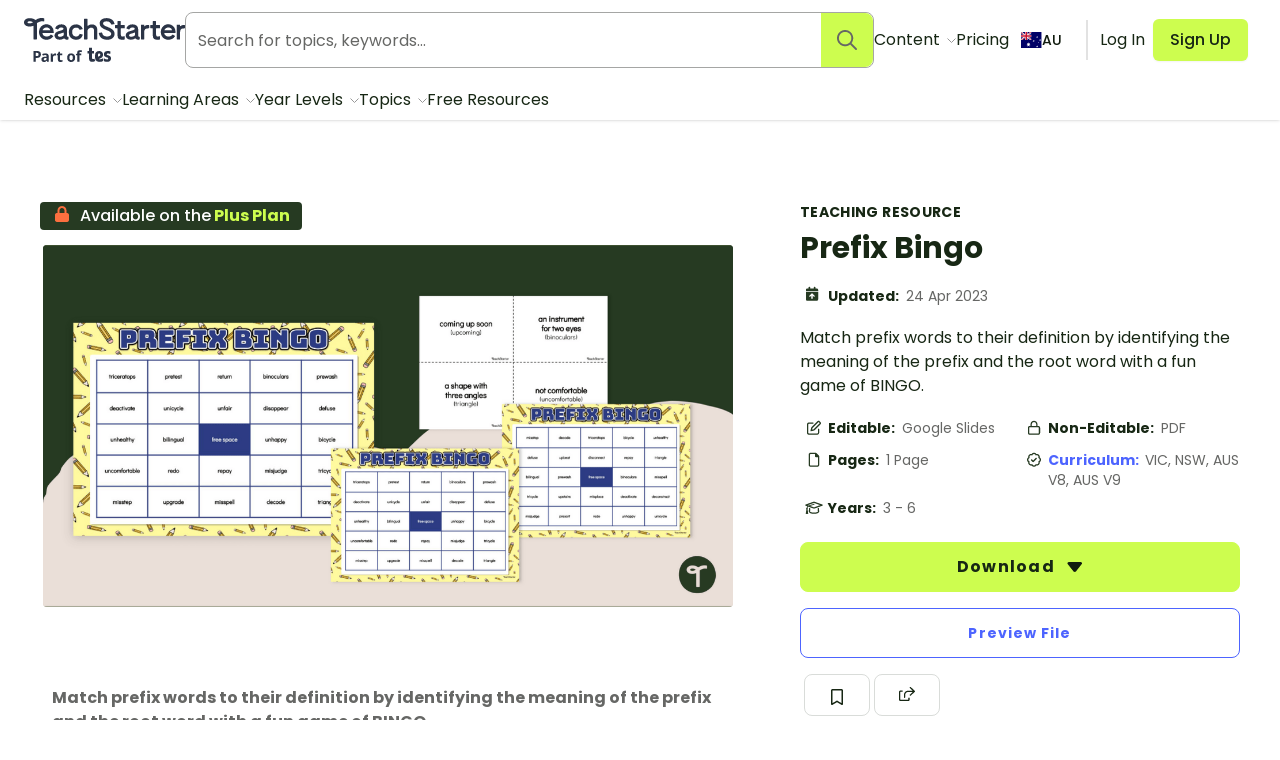

--- FILE ---
content_type: text/html; charset=utf-8
request_url: https://www.teachstarter.com/au/teaching-resource/prefix-bingo-2/
body_size: 76373
content:
<!doctype html>
<html data-n-head-ssr lang="en-AU" data-n-head="%7B%22lang%22:%7B%22ssr%22:%22en-AU%22%7D%7D">
  <head >
    <meta data-n-head="ssr" charset="utf-8"><meta data-n-head="ssr" name="viewport" content="width=device-width, initial-scale=1"><meta data-n-head="ssr" data-hid="og-site_name" property="og:site_name" content="Teach Starter"><meta data-n-head="ssr" data-hid="google-site-verification-1" name="google-site-verification" content="WsxQUL3UmYon9tVwVOhQ19TRX_y4Jqr8NrGgZe2n3hk"><meta data-n-head="ssr" data-hid="google-site-verification-2" name="google-site-verification" content="KJL4IQGx8tM3t0HDvdFtSkY-RN4d2AywHSwTKrUiRBA"><meta data-n-head="ssr" data-hid="robots:max-image-preview" name="robots" content="max-image-preview:large"><meta data-n-head="ssr" data-hid="sentry-trace" name="sentry-trace" content="d28afe94280e406b996b5f7f6ffd772c-b958f9e7704d8202-0"><meta data-n-head="ssr" data-hid="sentry-baggage" name="baggage" content="sentry-environment=production,sentry-public_key=f04fc86fbf2f4f95a3045b67080dd0a9,sentry-trace_id=d28afe94280e406b996b5f7f6ffd772c,sentry-sample_rate=0.1,sentry-sampled=false"><meta data-n-head="ssr" data-hid="title" name="title" content="Prefix Bingo"><meta data-n-head="ssr" data-hid="description" name="description" content="Match prefix words to their definition by identifying the meaning of the prefix and the root word with a fun game of BINGO."><meta data-n-head="ssr" data-hid="og-type" property="og:type" content="product"><meta data-n-head="ssr" data-hid="og-title" property="og:title" content="Prefix Bingo"><meta data-n-head="ssr" data-hid="og-description" property="og:description" content="Match prefix words to their definition by identifying the meaning of the prefix and the root word with a fun game of BINGO."><meta data-n-head="ssr" data-hid="og-updated_time" property="og:updated_time" content="2023-04-24 16:32:23"><meta data-n-head="ssr" data-hid="og-image" property="og:image" content="https://fileserver.teachstarter.com/thumbnails/1408753-prefix-bingo-2-thumbnail-0-600x400.png"><meta data-n-head="ssr" data-hid="og-image-width" property="og:image:width" content="600"><meta data-n-head="ssr" data-hid="og-image-height" property="og:image:height" content="400"><meta data-n-head="ssr" data-hid="og-url" property="og:url" content="https://www.teachstarter.com/au/teaching-resource/prefix-bingo-2/"><meta data-n-head="ssr" data-hid="og-locale" property="og:locale" content="en_AU"><meta data-n-head="ssr" data-hid="article-author" property="article:author" content="Randi Smith"><meta data-n-head="ssr" data-hid="article-published_time" property="article:published_time" content="2023-04-12 00:52:48"><meta data-n-head="ssr" data-hid="article-modified_time" property="article:modified_time" content="2023-04-24 16:32:23"><meta data-n-head="ssr" data-hid="article-publisher" property="article:publisher" content="https:/www.facebook.com/teachstarter"><title>Prefix Bingo | Teach Starter</title><link data-n-head="ssr" rel="icon" type="image/png" href="/favicon.png"><link data-n-head="ssr" rel="search" type="application/opensearchdescription+xml" href="/opensearch.xml" title="Search teaching resources"><link data-n-head="ssr" rel="preconnect" href="https://fonts.googleapis.com"><link data-n-head="ssr" rel="preconnect" href="https://fonts.gstatic.com" crossorigin="true"><link data-n-head="ssr" rel="preload" href="https://fonts.googleapis.com/css2?family=Poppins:ital,wght@0,400;0,500;0,600;0,700;1,400&amp;display=swap" as="style"><link data-n-head="ssr" rel="stylesheet" href="https://fonts.googleapis.com/css2?family=Poppins:ital,wght@0,400;0,500;0,600;0,700;1,400&amp;display=swap"><link data-n-head="ssr" rel="preload" href="https://fileserver.teachstarter.com/thumbnails/1408753-prefix-bingo-2-thumbnail-0-1200x628.png" as="image" media="(min-width: 1121px)"><link data-n-head="ssr" rel="preload" href="https://fileserver.teachstarter.com/thumbnails/1408753-prefix-bingo-2-thumbnail-0-600x400.png" as="image" media="(max-width: 1120px)"><link data-n-head="ssr" rel="preload" href="https://fileserver.teachstarter.com/thumbnails/1408753-prefix-bingo-2-thumbnail-0-150x79.png" as="image"><link data-n-head="ssr" data-hid="canonical" rel="canonical" href="https://www.teachstarter.com/au/teaching-resource/prefix-bingo-2/"><link data-n-head="ssr" data-hid="hreflang-en" rel="alternate" hreflang="en" href="https://www.teachstarter.com/us/teaching-resource/prefix-bingo/"><link data-n-head="ssr" data-hid="hreflang-us" rel="alternate" hreflang="en-us" href="https://www.teachstarter.com/us/teaching-resource/prefix-bingo/"><link data-n-head="ssr" data-hid="hreflang-current" rel="alternate" hreflang="en-au" href="https://www.teachstarter.com/au/teaching-resource/prefix-bingo-2/"><link data-n-head="ssr" data-hid="x-default" rel="alternate" hreflang="x-default" href="https://www.teachstarter.com/us/teaching-resource/prefix-bingo/"><script data-n-head="ssr" data-hid="maze" async defer>!function(e,a,t,s){var i,n;try{n=e.sessionStorage.getItem("maze-us")}catch(m){}if(!n){n=new Date().getTime();try{e.sessionStorage.setItem("maze-us",n)}catch(r){}}(i=a.createElement("script")).src=t+"?t="+n+"&apiKey="+s,a.getElementsByTagName("head")[0].appendChild(i),e.mazeUniversalSnippetApiKey=s}(window,document,"https://snippet.maze.co/maze-universal-loader.js","d9b5d7a4-b4f8-473c-8880-7a4e6ebaaf19");</script><script data-n-head="ssr" data-hid="squatch" type="text/javascript" async defer>!function(a,b){a("squatch","https://fast.ssqt.io/squatch-js@2",b)}(function(a,b,c){var d,e,f;c["_"+a]={},c[a]={},c[a].ready=function(b){c["_" + a].ready =  c["_" + a].ready || [];c["_" + a].ready.push(b);},e=document.createElement("script"),e.async=1,e.src=b,f=document.getElementsByTagName("script")[0],f.parentNode.insertBefore(e,f)},this);</script><script data-n-head="ssr" data-hid="gtm-script">if(!window._gtm_init){window._gtm_init=1;(function(w,n,d,m,e,p){w[d]=(w[d]==1||n[d]=='yes'||n[d]==1||n[m]==1||(w[e]&&w[e][p]&&w[e][p]()))?1:0})(window,navigator,'doNotTrack','msDoNotTrack','external','msTrackingProtectionEnabled');(function(w,d,s,l,x,y){w[x]={};w._gtm_inject=function(i){if(w.doNotTrack||w[x][i])return;w[x][i]=1;w[l]=w[l]||[];w[l].push({'gtm.start':new Date().getTime(),event:'gtm.js'});var f=d.getElementsByTagName(s)[0],j=d.createElement(s);j.async=true;j.src='https://www.googletagmanager.com/gtm.js?id='+i;f.parentNode.insertBefore(j,f);}})(window,document,'script','dataLayer','_gtm_ids','_gtm_inject')}</script><script data-n-head="ssr" data-hid="nuxt-jsonld--402dcc40" type="application/ld+json">{"@context":"https://schema.org","@type":"WebSite","@id":"https://www.teachstarter.com/#website","name":"Teach Starter","url":"https://www.teachstarter.com/","potentialAction":{"@type":"SearchAction","target":"https://www.teachstarter.com/search/{search_term_string}/","query-input":"required name=search_term_string"}}</script><script data-n-head="ssr" data-hid="nuxt-jsonld--1de27cb2" type="application/ld+json">{"@context":"https://schema.org","@type":"CreativeWork","headline":"Prefix Bingo","description":"Match prefix words to their definition by identifying the meaning of the prefix and the root word with a fun game of BINGO.","image":"https://fileserver.teachstarter.com/thumbnails/1408753-prefix-bingo-2-thumbnail-0-600x400.png","thumbnailUrl":"https://fileserver.teachstarter.com/thumbnails/1408753-prefix-bingo-2-thumbnail-0-600x400.png","genre":"teaching resource","articleSection":"teaching resource","learningResourceType":"teaching resource","keywords":["Tags | English","Tags | Reading","Tags | Vocabulary","Tags | Reading Groups","Resource Subtype | Games","Resource Subtype | Bingo","Tags | Prefixes and Suffixes","File Format | SLIDE","File Format | PDF"],"teaches":["English","Reading","Vocabulary","Reading Groups","Games","Bingo","Prefixes and Suffixes"],"educationalLevel":["Year 3","Year 4","Year 5","Year 6"],"countryOfOrigin":"au","dateCreated":"2023-04-24 16:32:23","dateModified":"2023-04-12 00:52:48","datePublished":"2023-04-12 00:52:48","creativeWorkStatus":"published","size":"1 pages","isAccessibleForFree":false,"url":"https://www.teachstarter.com/au/teaching-resource/prefix-bingo-2/","inLanguage":"","creator":{"@type":"Person","name":"Randi Smith"},"author":{"@type":"Person","name":"Randi Smith"},"contributor":{"@type":"Person","name":"Unknown"},"publisher":{"@type":"Organization","name":"Teach Starter Publishing","logo":"https://fileserver.teachstarter.com/files/teach-starter-publishing-landscape.png"}}</script><link rel="preload" href="/_nuxt/d1451db.modern.js" as="script"><link rel="preload" href="/_nuxt/8ef766e.modern.js" as="script"><link rel="preload" href="/_nuxt/6f5ddec.modern.js" as="script"><link rel="preload" href="/_nuxt/1469b8e.modern.js" as="script"><link rel="preload" href="/_nuxt/52e9a22.modern.js" as="script"><link rel="preload" href="/_nuxt/0509977.modern.js" as="script"><link rel="preload" href="/_nuxt/ae20c7a.modern.js" as="script"><link rel="preload" href="/_nuxt/cb23930.modern.js" as="script"><link rel="preload" href="/_nuxt/757f84e.modern.js" as="script"><link rel="preload" href="/_nuxt/cf40189.modern.js" as="script"><style data-vue-ssr-id="568004a2:0 0686246c:0 24927085:0 c2f5d924:0 6b742606:0 781590c6:0 6ff52487:0 35dcc3a8:0 38232e0c:0 98ec0fd6:0 4441ecb0:0 285049ac:0 e4c7b162:0 2aa32009:0 8bbc379e:0 7640f2ca:0 5050ca0e:0 9c466e1c:0 3151b039:0 27d0ccc9:0 53f68fc8:0 fc6f135e:0 c1734748:0 0df6f26c:0 3a640f34:0 66ac7cc0:0">.nuxt-progress{background-color:#cdfd4f;height:2px;left:0;opacity:1;position:fixed;right:0;top:0;transition:width .1s,opacity .4s;width:0;z-index:999999}.nuxt-progress.nuxt-progress-notransition{transition:none}.nuxt-progress-failed{background-color:red}
*,:after,:before{border:0 solid #e2e2e2;box-sizing:border-box}:after,:before{--tw-content:""}html{line-height:1.5;-webkit-text-size-adjust:100%;font-family:Poppins;font-feature-settings:normal;font-variation-settings:normal;-moz-tab-size:4;-o-tab-size:4;tab-size:4}body{line-height:inherit;margin:0}hr{border-top-width:1px;color:inherit;height:0}abbr:where([title]){text-decoration:underline;-webkit-text-decoration:underline dotted;text-decoration:underline dotted}h1,h2,h3,h4,h5,h6{font-size:inherit;font-weight:inherit}a{color:inherit;text-decoration:inherit}b,strong{font-weight:bolder}code,kbd,pre,samp{font-family:ui-monospace,SFMono-Regular,Menlo,Monaco,Consolas,"Liberation Mono","Courier New",monospace;font-feature-settings:normal;font-size:1em;font-variation-settings:normal}small{font-size:80%}sub,sup{font-size:75%;line-height:0;position:relative;vertical-align:baseline}sub{bottom:-.25em}sup{top:-.5em}table{border-collapse:collapse;border-color:inherit;text-indent:0}button,input,optgroup,select,textarea{color:inherit;font-family:inherit;font-feature-settings:inherit;font-size:100%;font-variation-settings:inherit;font-weight:inherit;line-height:inherit;margin:0;padding:0}button,select{text-transform:none}[type=button],[type=reset],[type=submit],button{-webkit-appearance:button;background-color:transparent;background-image:none}:-moz-focusring{outline:auto}:-moz-ui-invalid{box-shadow:none}progress{vertical-align:baseline}::-webkit-inner-spin-button,::-webkit-outer-spin-button{height:auto}[type=search]{-webkit-appearance:textfield;outline-offset:-2px}::-webkit-search-decoration{-webkit-appearance:none}::-webkit-file-upload-button{-webkit-appearance:button;font:inherit}summary{display:list-item}blockquote,dd,dl,figure,h1,h2,h3,h4,h5,h6,hr,p,pre{margin:0}fieldset{margin:0}fieldset,legend{padding:0}menu,ol,ul{list-style:none;margin:0;padding:0}dialog{padding:0}textarea{resize:vertical}input::-moz-placeholder,textarea::-moz-placeholder{color:#a5a6a4;opacity:1}input::placeholder,textarea::placeholder{color:#a5a6a4;opacity:1}[role=button],button{cursor:pointer}:disabled{cursor:default}audio,canvas,embed,iframe,img,object,svg,video{display:block;vertical-align:middle}img,video{height:auto;max-width:100%}[hidden]{display:none}[multiple],[type=date],[type=datetime-local],[type=email],[type=month],[type=number],[type=password],[type=search],[type=tel],[type=text],[type=time],[type=url],[type=week],input:where(:not([type])),select,textarea{-webkit-appearance:none;-moz-appearance:none;appearance:none;background-color:#fff;border-color:#666765;border-radius:0;border-width:1px;font-size:1rem;line-height:1.5rem;padding:.5rem .75rem;--tw-shadow:0 0 transparent}[multiple]:focus,[type=date]:focus,[type=datetime-local]:focus,[type=email]:focus,[type=month]:focus,[type=number]:focus,[type=password]:focus,[type=search]:focus,[type=tel]:focus,[type=text]:focus,[type=time]:focus,[type=url]:focus,[type=week]:focus,input:where(:not([type])):focus,select:focus,textarea:focus{outline:2px solid transparent;outline-offset:2px;--tw-ring-inset:var(--tw-empty,   );--tw-ring-offset-width:0px;--tw-ring-offset-color:#fff;--tw-ring-color:#2563eb;--tw-ring-offset-shadow:var(--tw-ring-inset) 0 0 0 var(--tw-ring-offset-width) var(--tw-ring-offset-color);--tw-ring-shadow:var(--tw-ring-inset) 0 0 0 calc(1px + var(--tw-ring-offset-width)) var(--tw-ring-color);border-color:#2563eb;box-shadow:0 0 0 0 #fff,0 0 0 1px #2563eb,var(--tw-shadow);box-shadow:var(--tw-ring-offset-shadow),var(--tw-ring-shadow),var(--tw-shadow)}input::-moz-placeholder,textarea::-moz-placeholder{color:#666765;opacity:1}input::placeholder,textarea::placeholder{color:#666765;opacity:1}::-webkit-datetime-edit-fields-wrapper{padding:0}::-webkit-date-and-time-value{min-height:1.5em;text-align:inherit}::-webkit-datetime-edit{display:inline-flex}::-webkit-datetime-edit,::-webkit-datetime-edit-day-field,::-webkit-datetime-edit-hour-field,::-webkit-datetime-edit-meridiem-field,::-webkit-datetime-edit-millisecond-field,::-webkit-datetime-edit-minute-field,::-webkit-datetime-edit-month-field,::-webkit-datetime-edit-second-field,::-webkit-datetime-edit-year-field{padding-bottom:0;padding-top:0}select{background-image:url("data:image/svg+xml;charset=utf-8,%3Csvg xmlns='http://www.w3.org/2000/svg' fill='none' viewBox='0 0 20 20'%3E%3Cpath stroke='%23666765' stroke-linecap='round' stroke-linejoin='round' stroke-width='1.5' d='m6 8 4 4 4-4'/%3E%3C/svg%3E");background-position:right .5rem center;background-repeat:no-repeat;background-size:1.5em 1.5em;padding-right:2.5rem;-webkit-print-color-adjust:exact;print-color-adjust:exact}[multiple],[size]:where(select:not([size="1"])){background-image:none;background-position:0 0;background-repeat:repeat;background-size:auto auto;background-size:initial;padding-right:.75rem;-webkit-print-color-adjust:inherit;print-color-adjust:inherit}[type=checkbox],[type=radio]{-webkit-appearance:none;-moz-appearance:none;appearance:none;background-color:#fff;background-origin:border-box;border-color:#666765;border-width:1px;color:#2563eb;display:inline-block;flex-shrink:0;height:1rem;padding:0;-webkit-print-color-adjust:exact;print-color-adjust:exact;-webkit-user-select:none;-moz-user-select:none;user-select:none;vertical-align:middle;width:1rem;--tw-shadow:0 0 transparent}[type=checkbox]{border-radius:0}[type=radio]{border-radius:100%}[type=checkbox]:focus,[type=radio]:focus{outline:2px solid transparent;outline-offset:2px;--tw-ring-inset:var(--tw-empty,   );--tw-ring-offset-width:2px;--tw-ring-offset-color:#fff;--tw-ring-color:#2563eb;--tw-ring-offset-shadow:var(--tw-ring-inset) 0 0 0 var(--tw-ring-offset-width) var(--tw-ring-offset-color);--tw-ring-shadow:var(--tw-ring-inset) 0 0 0 calc(2px + var(--tw-ring-offset-width)) var(--tw-ring-color);box-shadow:0 0 0 2px #fff,0 0 0 4px #2563eb,var(--tw-shadow);box-shadow:var(--tw-ring-offset-shadow),var(--tw-ring-shadow),var(--tw-shadow)}[type=checkbox]:checked,[type=radio]:checked{background-color:currentColor;background-position:50%;background-repeat:no-repeat;background-size:100% 100%;border-color:transparent}[type=checkbox]:checked{background-image:url("data:image/svg+xml;charset=utf-8,%3Csvg xmlns='http://www.w3.org/2000/svg' fill='%23fff' viewBox='0 0 16 16'%3E%3Cpath d='M12.207 4.793a1 1 0 0 1 0 1.414l-5 5a1 1 0 0 1-1.414 0l-2-2a1 1 0 0 1 1.414-1.414L6.5 9.086l4.293-4.293a1 1 0 0 1 1.414 0'/%3E%3C/svg%3E")}@media (forced-colors:active) {[type=checkbox]:checked{-webkit-appearance:auto;-moz-appearance:auto;appearance:auto}}[type=radio]:checked{background-image:url("data:image/svg+xml;charset=utf-8,%3Csvg xmlns='http://www.w3.org/2000/svg' fill='%23fff' viewBox='0 0 16 16'%3E%3Ccircle cx='8' cy='8' r='3'/%3E%3C/svg%3E")}@media (forced-colors:active) {[type=radio]:checked{-webkit-appearance:auto;-moz-appearance:auto;appearance:auto}}[type=checkbox]:checked:focus,[type=checkbox]:checked:hover,[type=radio]:checked:focus,[type=radio]:checked:hover{background-color:currentColor;border-color:transparent}[type=checkbox]:indeterminate{background-color:currentColor;background-image:url("data:image/svg+xml;charset=utf-8,%3Csvg xmlns='http://www.w3.org/2000/svg' fill='none' viewBox='0 0 16 16'%3E%3Cpath stroke='%23fff' stroke-linecap='round' stroke-linejoin='round' stroke-width='2' d='M4 8h8'/%3E%3C/svg%3E");background-position:50%;background-repeat:no-repeat;background-size:100% 100%;border-color:transparent}@media (forced-colors:active) {[type=checkbox]:indeterminate{-webkit-appearance:auto;-moz-appearance:auto;appearance:auto}}[type=checkbox]:indeterminate:focus,[type=checkbox]:indeterminate:hover{background-color:currentColor;border-color:transparent}[type=file]{background:transparent none repeat 0 0/auto auto padding-box border-box scroll;background:initial;border-color:inherit;border-radius:0;border-width:0;font-size:inherit;line-height:inherit;padding:0}[type=file]:focus{outline:1px solid ButtonText;outline:1px auto -webkit-focus-ring-color}*,:after,:before{--tw-border-spacing-x:0;--tw-border-spacing-y:0;--tw-translate-x:0;--tw-translate-y:0;--tw-rotate:0;--tw-skew-x:0;--tw-skew-y:0;--tw-scale-x:1;--tw-scale-y:1;--tw-pan-x: ;--tw-pan-y: ;--tw-pinch-zoom: ;--tw-scroll-snap-strictness:proximity;--tw-gradient-from-position: ;--tw-gradient-via-position: ;--tw-gradient-to-position: ;--tw-ordinal: ;--tw-slashed-zero: ;--tw-numeric-figure: ;--tw-numeric-spacing: ;--tw-numeric-fraction: ;--tw-ring-inset: ;--tw-ring-offset-width:0px;--tw-ring-offset-color:#fff;--tw-ring-color:rgba(59,130,246,.5);--tw-ring-offset-shadow:0 0 transparent;--tw-ring-shadow:0 0 transparent;--tw-shadow:0 0 transparent;--tw-shadow-colored:0 0 transparent;--tw-blur: ;--tw-brightness: ;--tw-contrast: ;--tw-grayscale: ;--tw-hue-rotate: ;--tw-invert: ;--tw-saturate: ;--tw-sepia: ;--tw-drop-shadow: ;--tw-backdrop-blur: ;--tw-backdrop-brightness: ;--tw-backdrop-contrast: ;--tw-backdrop-grayscale: ;--tw-backdrop-hue-rotate: ;--tw-backdrop-invert: ;--tw-backdrop-opacity: ;--tw-backdrop-saturate: ;--tw-backdrop-sepia: }::backdrop{--tw-border-spacing-x:0;--tw-border-spacing-y:0;--tw-translate-x:0;--tw-translate-y:0;--tw-rotate:0;--tw-skew-x:0;--tw-skew-y:0;--tw-scale-x:1;--tw-scale-y:1;--tw-pan-x: ;--tw-pan-y: ;--tw-pinch-zoom: ;--tw-scroll-snap-strictness:proximity;--tw-gradient-from-position: ;--tw-gradient-via-position: ;--tw-gradient-to-position: ;--tw-ordinal: ;--tw-slashed-zero: ;--tw-numeric-figure: ;--tw-numeric-spacing: ;--tw-numeric-fraction: ;--tw-ring-inset: ;--tw-ring-offset-width:0px;--tw-ring-offset-color:#fff;--tw-ring-color:rgba(59,130,246,.5);--tw-ring-offset-shadow:0 0 transparent;--tw-ring-shadow:0 0 transparent;--tw-shadow:0 0 transparent;--tw-shadow-colored:0 0 transparent;--tw-blur: ;--tw-brightness: ;--tw-contrast: ;--tw-grayscale: ;--tw-hue-rotate: ;--tw-invert: ;--tw-saturate: ;--tw-sepia: ;--tw-drop-shadow: ;--tw-backdrop-blur: ;--tw-backdrop-brightness: ;--tw-backdrop-contrast: ;--tw-backdrop-grayscale: ;--tw-backdrop-hue-rotate: ;--tw-backdrop-invert: ;--tw-backdrop-opacity: ;--tw-backdrop-saturate: ;--tw-backdrop-sepia: }.tw-form-checkbox,.tw-form-radio{-webkit-appearance:none;-moz-appearance:none;appearance:none;background-color:#fff;background-origin:border-box;border-color:#666765;border-width:1px;color:#2563eb;display:inline-block;flex-shrink:0;height:1rem;padding:0;-webkit-print-color-adjust:exact;print-color-adjust:exact;-webkit-user-select:none;-moz-user-select:none;user-select:none;vertical-align:middle;width:1rem;--tw-shadow:0 0 transparent}.tw-form-checkbox{border-radius:0}.tw-form-checkbox:focus,.tw-form-radio:focus{outline:2px solid transparent;outline-offset:2px;--tw-ring-inset:var(--tw-empty,   );--tw-ring-offset-width:2px;--tw-ring-offset-color:#fff;--tw-ring-color:#2563eb;--tw-ring-offset-shadow:var(--tw-ring-inset) 0 0 0 var(--tw-ring-offset-width) var(--tw-ring-offset-color);--tw-ring-shadow:var(--tw-ring-inset) 0 0 0 calc(2px + var(--tw-ring-offset-width)) var(--tw-ring-color);box-shadow:0 0 0 2px #fff,0 0 0 4px #2563eb,var(--tw-shadow);box-shadow:var(--tw-ring-offset-shadow),var(--tw-ring-shadow),var(--tw-shadow)}.tw-form-checkbox:checked,.tw-form-radio:checked{background-color:currentColor;background-position:50%;background-repeat:no-repeat;background-size:100% 100%;border-color:transparent}.tw-form-checkbox:checked{background-image:url("data:image/svg+xml;charset=utf-8,%3Csvg xmlns='http://www.w3.org/2000/svg' fill='%23fff' viewBox='0 0 16 16'%3E%3Cpath d='M12.207 4.793a1 1 0 0 1 0 1.414l-5 5a1 1 0 0 1-1.414 0l-2-2a1 1 0 0 1 1.414-1.414L6.5 9.086l4.293-4.293a1 1 0 0 1 1.414 0'/%3E%3C/svg%3E")}@media (forced-colors:active) {.tw-form-checkbox:checked{-webkit-appearance:auto;-moz-appearance:auto;appearance:auto}}.tw-form-checkbox:checked:focus,.tw-form-checkbox:checked:hover,.tw-form-radio:checked:focus,.tw-form-radio:checked:hover{background-color:currentColor;border-color:transparent}.tw-form-checkbox:indeterminate{background-color:currentColor;background-image:url("data:image/svg+xml;charset=utf-8,%3Csvg xmlns='http://www.w3.org/2000/svg' fill='none' viewBox='0 0 16 16'%3E%3Cpath stroke='%23fff' stroke-linecap='round' stroke-linejoin='round' stroke-width='2' d='M4 8h8'/%3E%3C/svg%3E");background-position:50%;background-repeat:no-repeat;background-size:100% 100%;border-color:transparent}@media (forced-colors:active) {.tw-form-checkbox:indeterminate{-webkit-appearance:auto;-moz-appearance:auto;appearance:auto}}.tw-form-checkbox:indeterminate:focus,.tw-form-checkbox:indeterminate:hover{background-color:currentColor;border-color:transparent}.tw-prose{color:var(--tw-prose-body);max-width:75ch}.tw-prose :where(p):not(:where([class~=tw-not-prose],[class~=tw-not-prose] *)){margin-bottom:1.25em;margin-top:1.25em}.tw-prose :where([class~=lead]):not(:where([class~=tw-not-prose],[class~=tw-not-prose] *)){color:var(--tw-prose-lead);font-size:1.25em;line-height:1.6;margin-bottom:1.2em;margin-top:1.2em}.tw-prose :where(a):not(:where([class~=tw-not-prose],[class~=tw-not-prose] *)){color:#4d64ff;font-weight:500;-webkit-text-decoration:none;text-decoration:none}.tw-prose :where(a):not(:where([class~=tw-not-prose],[class~=tw-not-prose] *)):hover{-webkit-text-decoration:underline;text-decoration:underline}.tw-prose :where(strong):not(:where([class~=tw-not-prose],[class~=tw-not-prose] *)){color:var(--tw-prose-bold);font-weight:600}.tw-prose :where(a strong):not(:where([class~=tw-not-prose],[class~=tw-not-prose] *)){color:inherit}.tw-prose :where(blockquote strong):not(:where([class~=tw-not-prose],[class~=tw-not-prose] *)){color:inherit}.tw-prose :where(thead th strong):not(:where([class~=tw-not-prose],[class~=tw-not-prose] *)){color:inherit}.tw-prose :where(ol):not(:where([class~=tw-not-prose],[class~=tw-not-prose] *)){list-style-type:decimal;margin-bottom:1.25em;margin-top:1.25em;padding-left:1.625em}.tw-prose :where(ol[type=A]):not(:where([class~=tw-not-prose],[class~=tw-not-prose] *)){list-style-type:upper-alpha}.tw-prose :where(ol[type=a]):not(:where([class~=tw-not-prose],[class~=tw-not-prose] *)){list-style-type:lower-alpha}.tw-prose :where(ol[type=A s]):not(:where([class~=tw-not-prose],[class~=tw-not-prose] *)){list-style-type:upper-alpha}.tw-prose :where(ol[type=a s]):not(:where([class~=tw-not-prose],[class~=tw-not-prose] *)){list-style-type:lower-alpha}.tw-prose :where(ol[type=I]):not(:where([class~=tw-not-prose],[class~=tw-not-prose] *)){list-style-type:upper-roman}.tw-prose :where(ol[type=i]):not(:where([class~=tw-not-prose],[class~=tw-not-prose] *)){list-style-type:lower-roman}.tw-prose :where(ol[type=I s]):not(:where([class~=tw-not-prose],[class~=tw-not-prose] *)){list-style-type:upper-roman}.tw-prose :where(ol[type=i s]):not(:where([class~=tw-not-prose],[class~=tw-not-prose] *)){list-style-type:lower-roman}.tw-prose :where(ol[type="1"]):not(:where([class~=tw-not-prose],[class~=tw-not-prose] *)){list-style-type:decimal}.tw-prose :where(ul):not(:where([class~=tw-not-prose],[class~=tw-not-prose] *)){list-style-type:disc;margin-bottom:1.25em;margin-top:1.25em;padding-left:1.625em}.tw-prose :where(ol>li):not(:where([class~=tw-not-prose],[class~=tw-not-prose] *))::marker{color:var(--tw-prose-counters);font-weight:400}.tw-prose :where(ul>li):not(:where([class~=tw-not-prose],[class~=tw-not-prose] *))::marker{color:var(--tw-prose-bullets)}.tw-prose :where(dt):not(:where([class~=tw-not-prose],[class~=tw-not-prose] *)){color:var(--tw-prose-headings);font-weight:600;margin-top:1.25em}.tw-prose :where(hr):not(:where([class~=tw-not-prose],[class~=tw-not-prose] *)){border-color:var(--tw-prose-hr);border-top-width:1px;margin-bottom:3em;margin-top:3em}.tw-prose :where(blockquote):not(:where([class~=tw-not-prose],[class~=tw-not-prose] *)){border-left-color:var(--tw-prose-quote-borders);border-left-width:.25rem;color:var(--tw-prose-quotes);font-style:normal;font-weight:500;margin-bottom:1.6em;margin-top:1.6em;padding-left:1em;quotes:"\201C""\201D""\2018""\2019"}.tw-prose :where(blockquote p:first-of-type):not(:where([class~=tw-not-prose],[class~=tw-not-prose] *)):before{content:none}.tw-prose :where(blockquote p:last-of-type):not(:where([class~=tw-not-prose],[class~=tw-not-prose] *)):after{content:close-quote}.tw-prose :where(h1):not(:where([class~=tw-not-prose],[class~=tw-not-prose] *)){color:var(--tw-prose-headings);font-size:2.25em;font-weight:800;line-height:1.1111111;margin-bottom:.8888889em;margin-top:0}.tw-prose :where(h1 strong):not(:where([class~=tw-not-prose],[class~=tw-not-prose] *)){color:inherit;font-weight:900}.tw-prose :where(h2):not(:where([class~=tw-not-prose],[class~=tw-not-prose] *)){color:var(--tw-prose-headings);font-size:1.5em;font-weight:700;line-height:1.3333333;margin-bottom:1em;margin-top:2em}.tw-prose :where(h2 strong):not(:where([class~=tw-not-prose],[class~=tw-not-prose] *)){color:inherit;font-weight:800}.tw-prose :where(h3):not(:where([class~=tw-not-prose],[class~=tw-not-prose] *)){color:var(--tw-prose-headings);font-size:1.25em;font-weight:600;line-height:1.6;margin-bottom:.6em;margin-top:1.6em}.tw-prose :where(h3 strong):not(:where([class~=tw-not-prose],[class~=tw-not-prose] *)){color:inherit;font-weight:700}.tw-prose :where(h4):not(:where([class~=tw-not-prose],[class~=tw-not-prose] *)){color:var(--tw-prose-headings);font-weight:600;line-height:1.5;margin-bottom:.5em;margin-top:1.5em}.tw-prose :where(h4 strong):not(:where([class~=tw-not-prose],[class~=tw-not-prose] *)){color:inherit;font-weight:700}.tw-prose :where(img):not(:where([class~=tw-not-prose],[class~=tw-not-prose] *)){margin-bottom:2em;margin-top:2em}.tw-prose :where(picture):not(:where([class~=tw-not-prose],[class~=tw-not-prose] *)){display:block;margin-bottom:2em;margin-top:2em}.tw-prose :where(kbd):not(:where([class~=tw-not-prose],[class~=tw-not-prose] *)){border-radius:.3125rem;box-shadow:0 0 0 1px rgb(var(--tw-prose-kbd-shadows)/10%),0 3px 0 rgb(var(--tw-prose-kbd-shadows)/10%);color:var(--tw-prose-kbd);font-family:inherit;font-size:.875em;font-weight:500;padding:.1875em .375em}.tw-prose :where(code):not(:where([class~=tw-not-prose],[class~=tw-not-prose] *)){color:var(--tw-prose-code);font-size:.875em;font-weight:600}.tw-prose :where(code):not(:where([class~=tw-not-prose],[class~=tw-not-prose] *)):before{content:"`"}.tw-prose :where(code):not(:where([class~=tw-not-prose],[class~=tw-not-prose] *)):after{content:"`"}.tw-prose :where(a code):not(:where([class~=tw-not-prose],[class~=tw-not-prose] *)){color:inherit}.tw-prose :where(h1 code):not(:where([class~=tw-not-prose],[class~=tw-not-prose] *)){color:inherit}.tw-prose :where(h2 code):not(:where([class~=tw-not-prose],[class~=tw-not-prose] *)){color:inherit;font-size:.875em}.tw-prose :where(h3 code):not(:where([class~=tw-not-prose],[class~=tw-not-prose] *)){color:inherit;font-size:.9em}.tw-prose :where(h4 code):not(:where([class~=tw-not-prose],[class~=tw-not-prose] *)){color:inherit}.tw-prose :where(blockquote code):not(:where([class~=tw-not-prose],[class~=tw-not-prose] *)){color:inherit}.tw-prose :where(thead th code):not(:where([class~=tw-not-prose],[class~=tw-not-prose] *)){color:inherit}.tw-prose :where(pre):not(:where([class~=tw-not-prose],[class~=tw-not-prose] *)){background-color:var(--tw-prose-pre-bg);border-radius:.375rem;color:var(--tw-prose-pre-code);font-size:.875em;font-weight:400;line-height:1.7142857;margin-bottom:1.7142857em;margin-top:1.7142857em;overflow-x:auto;padding:.8571429em 1.1428571em}.tw-prose :where(pre code):not(:where([class~=tw-not-prose],[class~=tw-not-prose] *)){background-color:transparent;border-radius:0;border-width:0;color:inherit;font-family:inherit;font-size:inherit;font-weight:inherit;line-height:inherit;padding:0}.tw-prose :where(pre code):not(:where([class~=tw-not-prose],[class~=tw-not-prose] *)):before{content:none}.tw-prose :where(pre code):not(:where([class~=tw-not-prose],[class~=tw-not-prose] *)):after{content:none}.tw-prose :where(table):not(:where([class~=tw-not-prose],[class~=tw-not-prose] *)){font-size:.875em;line-height:1.7142857;margin-bottom:2em;margin-top:2em;table-layout:auto;text-align:left;width:100%}.tw-prose :where(thead):not(:where([class~=tw-not-prose],[class~=tw-not-prose] *)){border-bottom-color:var(--tw-prose-th-borders);border-bottom-width:1px}.tw-prose :where(thead th):not(:where([class~=tw-not-prose],[class~=tw-not-prose] *)){color:var(--tw-prose-headings);font-weight:600;padding-bottom:.5714286em;padding-left:.5714286em;padding-right:.5714286em;vertical-align:bottom}.tw-prose :where(tbody tr):not(:where([class~=tw-not-prose],[class~=tw-not-prose] *)){border-bottom-color:var(--tw-prose-td-borders);border-bottom-width:1px}.tw-prose :where(tbody tr:last-child):not(:where([class~=tw-not-prose],[class~=tw-not-prose] *)){border-bottom-width:0}.tw-prose :where(tbody td):not(:where([class~=tw-not-prose],[class~=tw-not-prose] *)){vertical-align:baseline}.tw-prose :where(tfoot):not(:where([class~=tw-not-prose],[class~=tw-not-prose] *)){border-top-color:var(--tw-prose-th-borders);border-top-width:1px}.tw-prose :where(tfoot td):not(:where([class~=tw-not-prose],[class~=tw-not-prose] *)){vertical-align:top}.tw-prose :where(figure>*):not(:where([class~=tw-not-prose],[class~=tw-not-prose] *)){margin-bottom:0;margin-top:0}.tw-prose :where(figcaption):not(:where([class~=tw-not-prose],[class~=tw-not-prose] *)){color:var(--tw-prose-captions);font-size:.875em;line-height:1.4285714;margin-top:.8571429em}.tw-prose{--tw-prose-body:#666765;--tw-prose-headings:#101b0e;--tw-prose-lead:#4b5563;--tw-prose-links:#111827;--tw-prose-bold:#111827;--tw-prose-counters:#6b7280;--tw-prose-bullets:#666765;--tw-prose-hr:#e5e7eb;--tw-prose-quotes:#666765;--tw-prose-quote-borders:#e5e7eb;--tw-prose-captions:#6b7280;--tw-prose-kbd:#111827;--tw-prose-kbd-shadows:17 24 39;--tw-prose-code:#111827;--tw-prose-pre-code:#e5e7eb;--tw-prose-pre-bg:#1f2937;--tw-prose-th-borders:#d1d5db;--tw-prose-td-borders:#e5e7eb;--tw-prose-invert-body:#d1d5db;--tw-prose-invert-headings:#fff;--tw-prose-invert-lead:#9ca3af;--tw-prose-invert-links:#fff;--tw-prose-invert-bold:#fff;--tw-prose-invert-counters:#9ca3af;--tw-prose-invert-bullets:#4b5563;--tw-prose-invert-hr:#374151;--tw-prose-invert-quotes:#f3f4f6;--tw-prose-invert-quote-borders:#374151;--tw-prose-invert-captions:#9ca3af;--tw-prose-invert-kbd:#fff;--tw-prose-invert-kbd-shadows:255 255 255;--tw-prose-invert-code:#fff;--tw-prose-invert-pre-code:#d1d5db;--tw-prose-invert-pre-bg:rgba(0,0,0,.5);--tw-prose-invert-th-borders:#4b5563;--tw-prose-invert-td-borders:#374151;font-size:1rem;line-height:1.75}.tw-prose :where(picture>img):not(:where([class~=tw-not-prose],[class~=tw-not-prose] *)){margin-bottom:0;margin-top:0}.tw-prose :where(video):not(:where([class~=tw-not-prose],[class~=tw-not-prose] *)){margin:0}.tw-prose :where(li):not(:where([class~=tw-not-prose],[class~=tw-not-prose] *)){margin-bottom:.5em;margin-top:.5em}.tw-prose :where(ol>li):not(:where([class~=tw-not-prose],[class~=tw-not-prose] *)){padding-left:.375em}.tw-prose :where(ul>li):not(:where([class~=tw-not-prose],[class~=tw-not-prose] *)){padding-left:.375em}.tw-prose :where(.tw-prose>ul>li p):not(:where([class~=tw-not-prose],[class~=tw-not-prose] *)){margin-bottom:.75em;margin-top:.75em}.tw-prose :where(.tw-prose>ul>li>:first-child):not(:where([class~=tw-not-prose],[class~=tw-not-prose] *)){margin-top:1.25em}.tw-prose :where(.tw-prose>ul>li>:last-child):not(:where([class~=tw-not-prose],[class~=tw-not-prose] *)){margin-bottom:1.25em}.tw-prose :where(.tw-prose>ol>li>:first-child):not(:where([class~=tw-not-prose],[class~=tw-not-prose] *)){margin-top:1.25em}.tw-prose :where(.tw-prose>ol>li>:last-child):not(:where([class~=tw-not-prose],[class~=tw-not-prose] *)){margin-bottom:1.25em}.tw-prose :where(ul ul,ul ol,ol ul,ol ol):not(:where([class~=tw-not-prose],[class~=tw-not-prose] *)){margin-bottom:.75em;margin-top:.75em}.tw-prose :where(dl):not(:where([class~=tw-not-prose],[class~=tw-not-prose] *)){margin-bottom:1.25em;margin-top:1.25em}.tw-prose :where(dd):not(:where([class~=tw-not-prose],[class~=tw-not-prose] *)){margin-top:.5em;padding-left:1.625em}.tw-prose :where(hr+*):not(:where([class~=tw-not-prose],[class~=tw-not-prose] *)){margin-top:0}.tw-prose :where(h2+*):not(:where([class~=tw-not-prose],[class~=tw-not-prose] *)){margin-top:0}.tw-prose :where(h3+*):not(:where([class~=tw-not-prose],[class~=tw-not-prose] *)){margin-top:0}.tw-prose :where(h4+*):not(:where([class~=tw-not-prose],[class~=tw-not-prose] *)){margin-top:0}.tw-prose :where(thead th:first-child):not(:where([class~=tw-not-prose],[class~=tw-not-prose] *)){padding-left:0}.tw-prose :where(thead th:last-child):not(:where([class~=tw-not-prose],[class~=tw-not-prose] *)){padding-right:0}.tw-prose :where(tbody td,tfoot td):not(:where([class~=tw-not-prose],[class~=tw-not-prose] *)){padding:.5714286em}.tw-prose :where(tbody td:first-child,tfoot td:first-child):not(:where([class~=tw-not-prose],[class~=tw-not-prose] *)){padding-left:0}.tw-prose :where(tbody td:last-child,tfoot td:last-child):not(:where([class~=tw-not-prose],[class~=tw-not-prose] *)){padding-right:0}.tw-prose :where(figure):not(:where([class~=tw-not-prose],[class~=tw-not-prose] *)){margin-bottom:2em;margin-top:2em}.tw-prose :where(.tw-prose>:first-child):not(:where([class~=tw-not-prose],[class~=tw-not-prose] *)){margin-top:0}.tw-prose :where(.tw-prose>:last-child):not(:where([class~=tw-not-prose],[class~=tw-not-prose] *)){margin-bottom:0}.tw-prose :where(blockquote p:first-of-type):not(:where([class~=tw-not-prose],[class~=tw-not-prose] *)):after{content:none}.tw-prose :where(blockquote p):not(:where([class~=tw-not-prose],[class~=tw-not-prose] *)){margin-bottom:1.25em;margin-top:0}.tw-prose :where(blockquote p:last-of-type):not(:where([class~=tw-not-prose],[class~=tw-not-prose] *)){margin-bottom:0}.tw-prose :where(blockquote em):not(:where([class~=tw-not-prose],[class~=tw-not-prose] *)){font-style:normal}.tw-visible{visibility:visible}.tw-invisible{visibility:hidden}.tw-collapse{visibility:collapse}.tw-fixed{position:fixed}.\!tw-absolute{position:absolute!important}.tw-absolute{position:absolute}.\!tw-relative{position:relative!important}.tw-relative{position:relative}.tw-sticky{position:sticky}.tw-inset-0{left:0;right:0}.tw-inset-0,.tw-inset-y-0{bottom:0;top:0}.\!tw-top-12{top:3rem!important}.-tw-left-96{left:-24rem}.tw--left-2{left:-.5rem}.tw--top-2{top:-.5rem}.tw-bottom-0{bottom:0}.tw-left-0{left:0}.tw-left-\[-0\.5rem\]{left:-.5rem}.tw-right-0{right:0}.tw-right-1{right:.25rem}.tw-right-6{right:1.5rem}.tw-top-0{top:0}.tw-top-2{top:.5rem}.tw-top-32{top:8rem}.tw-top-\[-0\.5rem\]{top:-.5rem}.tw-top-\[11vh\]{top:11vh}.tw-top-full{top:100%}.\!tw-z-\[5\]{z-index:5!important}.tw-z-10{z-index:10}.tw-z-\[100\]{z-index:100}.tw-z-\[101\]{z-index:101}.tw-z-\[102\]{z-index:102}.tw-z-\[1\]{z-index:1}.tw-z-\[5\]{z-index:5}.tw-z-\[9\]{z-index:9}.tw-order-1{order:1}.tw-order-2{order:2}.tw-order-3{order:3}.tw-order-4{order:4}.tw-order-5{order:5}.tw-order-6{order:6}.tw-order-7{order:7}.tw-col-span-5{grid-column:span 5/span 5}.\!tw-m-0{margin:0!important}.\!tw-m-auto{margin:auto!important}.tw-m-0{margin:0}.tw-m-2{margin:.5rem}.tw-m-4{margin:1rem}.tw-m-6{margin:1.5rem}.tw-m-8{margin:2rem}.tw-m-auto{margin:auto}.tw-m-px{margin:1px}.\!tw-mx-3{margin-left:.75rem!important;margin-right:.75rem!important}.\!tw-mx-auto{margin-left:auto!important;margin-right:auto!important}.\!tw-my-0{margin-bottom:0!important;margin-top:0!important}.\!tw-my-1{margin-bottom:.25rem!important;margin-top:.25rem!important}.tw--mx-4{margin-left:-1rem;margin-right:-1rem}.tw--my-2{margin-bottom:-.5rem;margin-top:-.5rem}.tw-mx-0{margin-left:0;margin-right:0}.tw-mx-1{margin-left:.25rem;margin-right:.25rem}.tw-mx-10{margin-left:2.5rem;margin-right:2.5rem}.tw-mx-2{margin-left:.5rem;margin-right:.5rem}.tw-mx-3{margin-left:.75rem;margin-right:.75rem}.tw-mx-4{margin-left:1rem;margin-right:1rem}.tw-mx-5{margin-left:1.25rem;margin-right:1.25rem}.tw-mx-6{margin-left:1.5rem;margin-right:1.5rem}.tw-mx-\[-0\.75rem\]{margin-left:-.75rem;margin-right:-.75rem}.tw-mx-auto{margin-left:auto;margin-right:auto}.tw-my-0{margin-bottom:0;margin-top:0}.tw-my-1{margin-bottom:.25rem;margin-top:.25rem}.tw-my-10{margin-bottom:2.5rem;margin-top:2.5rem}.tw-my-16{margin-bottom:4rem;margin-top:4rem}.tw-my-2{margin-bottom:.5rem;margin-top:.5rem}.tw-my-4{margin-bottom:1rem;margin-top:1rem}.tw-my-5{margin-bottom:1.25rem;margin-top:1.25rem}.tw-my-6{margin-bottom:1.5rem;margin-top:1.5rem}.tw-my-8{margin-bottom:2rem;margin-top:2rem}.tw-my-auto{margin-bottom:auto;margin-top:auto}.\!tw-mb-0{margin-bottom:0!important}.\!tw-mb-0\.5{margin-bottom:.125rem!important}.\!tw-mb-2{margin-bottom:.5rem!important}.\!tw-mb-4{margin-bottom:1rem!important}.\!tw-mb-8{margin-bottom:2rem!important}.\!tw-ml-0{margin-left:0!important}.\!tw-ml-2{margin-left:.5rem!important}.\!tw-mr-0{margin-right:0!important}.\!tw-mr-1{margin-right:.25rem!important}.\!tw-mr-1\.5{margin-right:.375rem!important}.\!tw-mr-2{margin-right:.5rem!important}.\!tw-mr-3{margin-right:.75rem!important}.\!tw-mt-0{margin-top:0!important}.\!tw-mt-3{margin-top:.75rem!important}.\!tw-mt-8{margin-top:2rem!important}.-tw-ml-1{margin-left:-.25rem}.-tw-ml-12{margin-left:-3rem}.-tw-ml-16{margin-left:-4rem}.-tw-mt-4{margin-top:-1rem}.-tw-mt-6{margin-top:-1.5rem}.-tw-mt-px{margin-top:-1px}.tw--ml-1{margin-left:-.25rem}.tw-mb-0{margin-bottom:0}.tw-mb-1{margin-bottom:.25rem}.tw-mb-10{margin-bottom:2.5rem}.tw-mb-12{margin-bottom:3rem}.tw-mb-16{margin-bottom:4rem}.tw-mb-2{margin-bottom:.5rem}.tw-mb-2\.5{margin-bottom:.625rem}.tw-mb-3{margin-bottom:.75rem}.tw-mb-4{margin-bottom:1rem}.tw-mb-5{margin-bottom:1.25rem}.tw-mb-6{margin-bottom:1.5rem}.tw-mb-8{margin-bottom:2rem}.tw-mb-\[0\.4375rem\]{margin-bottom:.4375rem}.tw-ml-0{margin-left:0}.tw-ml-1{margin-left:.25rem}.tw-ml-1\.5{margin-left:.375rem}.tw-ml-16{margin-left:4rem}.tw-ml-2{margin-left:.5rem}.tw-ml-3{margin-left:.75rem}.tw-ml-4{margin-left:1rem}.tw-ml-6{margin-left:1.5rem}.tw-ml-8{margin-left:2rem}.tw-ml-auto{margin-left:auto}.tw-mr-0{margin-right:0}.tw-mr-1{margin-right:.25rem}.tw-mr-1\.5{margin-right:.375rem}.tw-mr-2{margin-right:.5rem}.tw-mr-3{margin-right:.75rem}.tw-mr-4{margin-right:1rem}.tw-mr-5{margin-right:1.25rem}.tw-mr-6{margin-right:1.5rem}.tw-mt-0{margin-top:0}.tw-mt-0\.5{margin-top:.125rem}.tw-mt-1{margin-top:.25rem}.tw-mt-1\.5{margin-top:.375rem}.tw-mt-10{margin-top:2.5rem}.tw-mt-12{margin-top:3rem}.tw-mt-2{margin-top:.5rem}.tw-mt-3{margin-top:.75rem}.tw-mt-4{margin-top:1rem}.tw-mt-5{margin-top:1.25rem}.tw-mt-6{margin-top:1.5rem}.tw-mt-8{margin-top:2rem}.tw-mt-9{margin-top:2.25rem}.tw-mt-\[0\.6875rem\]{margin-top:.6875rem}.tw-box-content{box-sizing:content-box}.tw-line-clamp-1{-webkit-line-clamp:1}.tw-line-clamp-1,.tw-line-clamp-2{display:-webkit-box;overflow:hidden;-webkit-box-orient:vertical}.tw-line-clamp-2{-webkit-line-clamp:2}.tw-line-clamp-3{-webkit-line-clamp:3}.tw-line-clamp-3,.tw-line-clamp-4{display:-webkit-box;overflow:hidden;-webkit-box-orient:vertical}.tw-line-clamp-4{-webkit-line-clamp:4}.tw-line-clamp-5{display:-webkit-box;overflow:hidden;-webkit-box-orient:vertical;-webkit-line-clamp:5}.tw-line-clamp-none{display:block;overflow:visible;-webkit-box-orient:horizontal;-webkit-line-clamp:none}.\!tw-block{display:block!important}.tw-block{display:block}.\!tw-inline-block{display:inline-block!important}.tw-inline-block{display:inline-block}.tw-inline{display:inline}.tw-flex{display:flex}.\!tw-inline-flex{display:inline-flex!important}.tw-inline-flex{display:inline-flex}.tw-grid{display:grid}.tw-contents{display:contents}.tw-hidden{display:none}.\!tw-h-12{height:3rem!important}.\!tw-h-3{height:.75rem!important}.\!tw-h-3\.5{height:.875rem!important}.\!tw-h-4{height:1rem!important}.\!tw-h-8{height:2rem!important}.\!tw-h-\[3\.0625rem\]{height:3.0625rem!important}.\!tw-h-auto{height:auto!important}.\!tw-h-full{height:100%!important}.tw-h-0{height:0}.tw-h-0\.5{height:.125rem}.tw-h-10{height:2.5rem}.tw-h-12{height:3rem}.tw-h-14{height:3.5rem}.tw-h-2{height:.5rem}.tw-h-20{height:5rem}.tw-h-24{height:6rem}.tw-h-3{height:.75rem}.tw-h-4{height:1rem}.tw-h-48{height:12rem}.tw-h-5{height:1.25rem}.tw-h-6{height:1.5rem}.tw-h-64{height:16rem}.tw-h-8{height:2rem}.tw-h-80{height:20rem}.tw-h-\[19\.5rem\]{height:19.5rem}.tw-h-\[2\.5rem\]{height:2.5rem}.tw-h-\[3\.25rem\]{height:3.25rem}.tw-h-auto{height:auto}.tw-h-fit{height:-moz-fit-content;height:fit-content}.tw-h-full{height:100%}.tw-h-min{height:-moz-min-content;height:min-content}.tw-h-screen{height:100vh}.tw-max-h-56{max-height:14rem}.tw-max-h-80{max-height:20rem}.tw-max-h-\[21\.5rem\]{max-height:21.5rem}.tw-max-h-\[90vh\]{max-height:90vh}.tw-min-h-\[3\.625rem\]{min-height:3.625rem}.tw-min-h-screen{min-height:100vh}.\!tw-w-12{width:3rem!important}.\!tw-w-3{width:.75rem!important}.\!tw-w-4{width:1rem!important}.\!tw-w-8{width:2rem!important}.\!tw-w-\[15\.5rem\]{width:15.5rem!important}.\!tw-w-\[15\.75rem\]{width:15.75rem!important}.\!tw-w-\[17\.75rem\]{width:17.75rem!important}.\!tw-w-full{width:100%!important}.tw-w-1\/5{width:20%}.tw-w-1\/6{width:16.666667%}.tw-w-10{width:2.5rem}.tw-w-10\/12{width:83.333333%}.tw-w-11{width:2.75rem}.tw-w-11\/12{width:91.666667%}.tw-w-12{width:3rem}.tw-w-3{width:.75rem}.tw-w-3\/5{width:60%}.tw-w-32{width:8rem}.tw-w-4{width:1rem}.tw-w-44{width:11rem}.tw-w-48{width:12rem}.tw-w-5{width:1.25rem}.tw-w-6{width:1.5rem}.tw-w-8{width:2rem}.tw-w-80{width:20rem}.tw-w-9\/12{width:75%}.tw-w-\[10rem\]{width:10rem}.tw-w-\[33vw\]{width:33vw}.tw-w-\[34vw\]{width:34vw}.tw-w-\[39rem\]{width:39rem}.tw-w-\[7\.375rem\]{width:7.375rem}.tw-w-auto{width:auto}.tw-w-fit{width:-moz-fit-content;width:fit-content}.tw-w-full{width:100%}.tw-w-max{width:-moz-max-content;width:max-content}.tw-w-px{width:1px}.tw-w-screen{width:100vw}.\!tw-min-w-\[5\.6rem\]{min-width:5.6rem!important}.tw-min-w-\[18rem\]{min-width:18rem}.tw-min-w-\[2\.5rem\]{min-width:2.5rem}.tw-min-w-\[200px\]{min-width:200px}.tw-min-w-\[5rem\]{min-width:5rem}.tw-min-w-full{min-width:100%}.\!tw-max-w-fit{max-width:-moz-fit-content!important;max-width:fit-content!important}.\!tw-max-w-full{max-width:100%!important}.tw-max-w-2xl{max-width:42rem}.tw-max-w-6xl{max-width:72rem}.tw-max-w-7xl{max-width:80rem}.tw-max-w-8xl{max-width:90rem}.tw-max-w-\[100rem\]{max-width:100rem}.tw-max-w-\[15\.5rem\]{max-width:15.5rem}.tw-max-w-\[15rem\]{max-width:15rem}.tw-max-w-\[18rem\]{max-width:18rem}.tw-max-w-\[21rem\]{max-width:21rem}.tw-max-w-\[35rem\]{max-width:35rem}.tw-max-w-\[47rem\]{max-width:47rem}.tw-max-w-\[53rem\]{max-width:53rem}.tw-max-w-\[68rem\]{max-width:68rem}.tw-max-w-\[71\.75rem\]{max-width:71.75rem}.tw-max-w-\[8\.75rem\]{max-width:8.75rem}.tw-max-w-\[8rem\]{max-width:8rem}.tw-max-w-fit{max-width:-moz-fit-content;max-width:fit-content}.tw-max-w-full{max-width:100%}.tw-max-w-lg{max-width:32rem}.tw-max-w-md{max-width:28rem}.tw-max-w-none{max-width:none}.tw-max-w-screen-2xl{max-width:1536px}.tw-max-w-xl{max-width:36rem}.tw-max-w-xs{max-width:20rem}.tw-flex-1{flex:1 1 0%}.tw-flex-auto{flex:1 1 auto}.tw-flex-none{flex:none}.tw-flex-shrink-0{flex-shrink:0}.tw-grow{flex-grow:1}.tw-table-fixed{table-layout:fixed}.tw-border-spacing-0{--tw-border-spacing-x:0px;--tw-border-spacing-y:0px;border-spacing:0;border-spacing:var(--tw-border-spacing-x) var(--tw-border-spacing-y)}.tw-origin-top-right{transform-origin:top right}.-tw-rotate-2{--tw-rotate:-2deg;transform:translate(var(--tw-translate-x),var(--tw-translate-y)) rotate(-2deg) skewX(var(--tw-skew-x)) skewY(var(--tw-skew-y)) scaleX(var(--tw-scale-x)) scaleY(var(--tw-scale-y));transform:translate(var(--tw-translate-x),var(--tw-translate-y)) rotate(var(--tw-rotate)) skewX(var(--tw-skew-x)) skewY(var(--tw-skew-y)) scaleX(var(--tw-scale-x)) scaleY(var(--tw-scale-y))}.tw--rotate-3{--tw-rotate:-3deg;transform:translate(var(--tw-translate-x),var(--tw-translate-y)) rotate(-3deg) skewX(var(--tw-skew-x)) skewY(var(--tw-skew-y)) scaleX(var(--tw-scale-x)) scaleY(var(--tw-scale-y));transform:translate(var(--tw-translate-x),var(--tw-translate-y)) rotate(var(--tw-rotate)) skewX(var(--tw-skew-x)) skewY(var(--tw-skew-y)) scaleX(var(--tw-scale-x)) scaleY(var(--tw-scale-y))}.tw-rotate-\[-5deg\]{--tw-rotate:-5deg;transform:translate(var(--tw-translate-x),var(--tw-translate-y)) rotate(-5deg) skewX(var(--tw-skew-x)) skewY(var(--tw-skew-y)) scaleX(var(--tw-scale-x)) scaleY(var(--tw-scale-y));transform:translate(var(--tw-translate-x),var(--tw-translate-y)) rotate(var(--tw-rotate)) skewX(var(--tw-skew-x)) skewY(var(--tw-skew-y)) scaleX(var(--tw-scale-x)) scaleY(var(--tw-scale-y))}.\!tw-cursor-not-allowed{cursor:not-allowed!important}.tw-cursor-default{cursor:default}.tw-cursor-not-allowed{cursor:not-allowed}.tw-cursor-pointer{cursor:pointer}.tw-list-disc{list-style-type:disc}.tw-list-none{list-style-type:none}.tw-appearance-none{-webkit-appearance:none;-moz-appearance:none;appearance:none}.tw-columns-2{-moz-columns:2;column-count:2}.tw-grid-cols-1{grid-template-columns:repeat(1,minmax(0,1fr))}.tw-grid-cols-2{grid-template-columns:repeat(2,minmax(0,1fr))}.tw-grid-cols-5{grid-template-columns:repeat(5,minmax(0,1fr))}.tw-flex-row{flex-direction:row}.tw-flex-col{flex-direction:column}.tw-flex-col-reverse{flex-direction:column-reverse}.tw-flex-wrap{flex-wrap:wrap}.tw-content-center{align-content:center}.\!tw-items-start{align-items:flex-start!important}.tw-items-start{align-items:flex-start}.tw-items-center{align-items:center}.\!tw-items-baseline{align-items:baseline!important}.tw-justify-start{justify-content:flex-start}.tw-justify-end{justify-content:flex-end}.tw-justify-center{justify-content:center}.tw-justify-between{justify-content:space-between}.tw-justify-around{justify-content:space-around}.tw-gap-1{gap:.25rem}.tw-gap-2{gap:.5rem}.tw-gap-2\.5{gap:.625rem}.tw-gap-4{gap:1rem}.tw-gap-5{gap:1.25rem}.tw-gap-6{gap:1.5rem}.tw-gap-8{gap:2rem}.tw-gap-x-2{-moz-column-gap:.5rem;column-gap:.5rem}.tw-gap-x-4{-moz-column-gap:1rem;column-gap:1rem}.tw-gap-x-8{-moz-column-gap:2rem;column-gap:2rem}.tw-space-y-1>:not([hidden])~:not([hidden]){--tw-space-y-reverse:0;margin-bottom:0;margin-bottom:calc(.25rem*var(--tw-space-y-reverse));margin-top:.25rem;margin-top:calc(.25rem*(1 - var(--tw-space-y-reverse)))}.tw-space-y-2>:not([hidden])~:not([hidden]){--tw-space-y-reverse:0;margin-bottom:0;margin-bottom:calc(.5rem*var(--tw-space-y-reverse));margin-top:.5rem;margin-top:calc(.5rem*(1 - var(--tw-space-y-reverse)))}.tw-space-y-5>:not([hidden])~:not([hidden]){--tw-space-y-reverse:0;margin-bottom:0;margin-bottom:calc(1.25rem*var(--tw-space-y-reverse));margin-top:1.25rem;margin-top:calc(1.25rem*(1 - var(--tw-space-y-reverse)))}.tw-space-y-6>:not([hidden])~:not([hidden]){--tw-space-y-reverse:0;margin-bottom:0;margin-bottom:calc(1.5rem*var(--tw-space-y-reverse));margin-top:1.5rem;margin-top:calc(1.5rem*(1 - var(--tw-space-y-reverse)))}.tw-divide-y>:not([hidden])~:not([hidden]){--tw-divide-y-reverse:0;border-bottom-width:0;border-bottom-width:calc(1px*var(--tw-divide-y-reverse));border-top-width:1px;border-top-width:calc(1px*(1 - var(--tw-divide-y-reverse)))}.tw-divide-gray-200>:not([hidden])~:not([hidden]){--tw-divide-opacity:1;border-color:#e2e2e2;border-color:rgba(226,226,226,var(--tw-divide-opacity))}.tw-self-start{align-self:flex-start}.tw-self-end{align-self:flex-end}.tw-self-center{align-self:center}.tw-overflow-auto{overflow:auto}.tw-overflow-hidden{overflow:hidden}.tw-overflow-x-auto{overflow-x:auto}.\!tw-overflow-y-auto{overflow-y:auto!important}.tw-overflow-y-auto{overflow-y:auto}.tw-overflow-x-hidden{overflow-x:hidden}.tw-overflow-y-hidden{overflow-y:hidden}.tw-overflow-y-scroll{overflow-y:scroll}.tw-text-ellipsis{text-overflow:ellipsis}.\!tw-whitespace-normal{white-space:normal!important}.tw-whitespace-normal{white-space:normal}.tw-whitespace-nowrap{white-space:nowrap}.\!tw-rounded-lg{border-radius:.5rem!important}.tw-rounded{border-radius:.25rem}.tw-rounded-2xl{border-radius:1rem}.tw-rounded-full{border-radius:9999px}.tw-rounded-lg{border-radius:.5rem}.tw-rounded-md{border-radius:.375rem}.tw-rounded-none{border-radius:0}.tw-rounded-b-2xl{border-bottom-left-radius:1rem;border-bottom-right-radius:1rem}.tw-rounded-b-md{border-bottom-left-radius:.375rem;border-bottom-right-radius:.375rem}.tw-rounded-b-none{border-bottom-left-radius:0;border-bottom-right-radius:0}.tw-rounded-r-lg{border-bottom-right-radius:.5rem;border-top-right-radius:.5rem}.tw-rounded-t{border-top-left-radius:.25rem;border-top-right-radius:.25rem}.tw-rounded-t-2xl{border-top-left-radius:1rem;border-top-right-radius:1rem}.tw-border{border-width:1px}.tw-border-0{border-width:0}.tw-border-2{border-width:2px}.tw-border-4{border-width:4px}.\!tw-border-l-0{border-left-width:0!important}.tw-border-b{border-bottom-width:1px}.tw-border-l-0{border-left-width:0}.tw-border-l-4{border-left-width:4px}.tw-border-r-0{border-right-width:0}.tw-border-t{border-top-width:1px}.tw-border-t-0{border-top-width:0}.tw-border-t-2{border-top-width:2px}.tw-border-solid{border-style:solid}.\!tw-border-none{border-style:none!important}.tw-border-none{border-style:none}.\!tw-border-blue-600{--tw-border-opacity:1!important;border-color:#2563eb!important;border-color:rgba(37,99,235,var(--tw-border-opacity))!important}.tw-border-blue-600{--tw-border-opacity:1;border-color:#2563eb;border-color:rgba(37,99,235,var(--tw-border-opacity))}.tw-border-gray-200{--tw-border-opacity:1;border-color:#e2e2e2;border-color:rgba(226,226,226,var(--tw-border-opacity))}.tw-border-gray-300{--tw-border-opacity:1;border-color:#d3d3d3;border-color:rgba(211,211,211,var(--tw-border-opacity))}.tw-border-gray-400{--tw-border-opacity:1;border-color:#a5a6a4;border-color:rgba(165,166,164,var(--tw-border-opacity))}.tw-border-green-400{--tw-border-opacity:1;border-color:#4ade80;border-color:rgba(74,222,128,var(--tw-border-opacity))}.tw-border-highlighter{--tw-border-opacity:1;border-color:#cdfd4f;border-color:rgba(205,253,79,var(--tw-border-opacity))}.tw-border-jacaranda-dark{--tw-border-opacity:1;border-color:#bfc3fc;border-color:rgba(191,195,252,var(--tw-border-opacity))}.tw-border-link{--tw-border-opacity:1;border-color:#4d64ff;border-color:rgba(77,100,255,var(--tw-border-opacity))}.tw-border-neutral-200{--tw-border-opacity:1;border-color:#e5e5e5;border-color:rgba(229,229,229,var(--tw-border-opacity))}.tw-border-red-400{--tw-border-opacity:1;border-color:#f87171;border-color:rgba(248,113,113,var(--tw-border-opacity))}.tw-border-sage{--tw-border-opacity:1;border-color:#bdd486;border-color:rgba(189,212,134,var(--tw-border-opacity))}.tw-border-sherbert{--tw-border-opacity:1;border-color:#ffa361;border-color:rgba(255,163,97,var(--tw-border-opacity))}.tw-border-transparent{border-color:transparent}.tw-border-white{--tw-border-opacity:1;border-color:#fff;border-color:rgba(255,255,255,var(--tw-border-opacity))}.\!tw-bg-gray-200{--tw-bg-opacity:1!important;background-color:#e2e2e2!important;background-color:rgba(226,226,226,var(--tw-bg-opacity))!important}.\!tw-bg-transparent{background-color:transparent!important}.\!tw-bg-white{--tw-bg-opacity:1!important;background-color:#fff!important;background-color:rgba(255,255,255,var(--tw-bg-opacity))!important}.tw-bg-\[\#ccc\]{--tw-bg-opacity:1;background-color:#ccc;background-color:rgba(204,204,204,var(--tw-bg-opacity))}.tw-bg-black{--tw-bg-opacity:1;background-color:#000;background-color:rgba(0,0,0,var(--tw-bg-opacity))}.tw-bg-blue-100{--tw-bg-opacity:1;background-color:#dbeafe;background-color:rgba(219,234,254,var(--tw-bg-opacity))}.tw-bg-chalkboard{--tw-bg-opacity:1;background-color:#263a22;background-color:rgba(38,58,34,var(--tw-bg-opacity))}.tw-bg-cream{--tw-bg-opacity:1;background-color:#f3efea;background-color:rgba(243,239,234,var(--tw-bg-opacity))}.tw-bg-gray-100{--tw-bg-opacity:1;background-color:#f2f2f2;background-color:rgba(242,242,242,var(--tw-bg-opacity))}.tw-bg-gray-50{--tw-bg-opacity:1;background-color:#f9f9f9;background-color:rgba(249,249,249,var(--tw-bg-opacity))}.tw-bg-green-100{--tw-bg-opacity:1;background-color:#dcfce7;background-color:rgba(220,252,231,var(--tw-bg-opacity))}.tw-bg-green-50{--tw-bg-opacity:1;background-color:#f0fdf4;background-color:rgba(240,253,244,var(--tw-bg-opacity))}.tw-bg-highlighter{--tw-bg-opacity:1;background-color:#cdfd4f;background-color:rgba(205,253,79,var(--tw-bg-opacity))}.tw-bg-jacaranda-dark{--tw-bg-opacity:1;background-color:#bfc3fc;background-color:rgba(191,195,252,var(--tw-bg-opacity))}.tw-bg-neutral-100{--tw-bg-opacity:1;background-color:#f5f5f5;background-color:rgba(245,245,245,var(--tw-bg-opacity))}.tw-bg-orange{--tw-bg-opacity:1;background-color:#fb6f3f;background-color:rgba(251,111,63,var(--tw-bg-opacity))}.tw-bg-pink{--tw-bg-opacity:1;background-color:#f0deff;background-color:rgba(240,222,255,var(--tw-bg-opacity))}.tw-bg-red-100{--tw-bg-opacity:1;background-color:#fee2e2;background-color:rgba(254,226,226,var(--tw-bg-opacity))}.tw-bg-red-50{--tw-bg-opacity:1;background-color:#fef2f2;background-color:rgba(254,242,242,var(--tw-bg-opacity))}.tw-bg-red-600{--tw-bg-opacity:1;background-color:#dc2626;background-color:rgba(220,38,38,var(--tw-bg-opacity))}.tw-bg-sage{--tw-bg-opacity:1;background-color:#bdd486;background-color:rgba(189,212,134,var(--tw-bg-opacity))}.tw-bg-sage\/20{background-color:hsla(78,48%,68%,.2)}.tw-bg-sherbert{--tw-bg-opacity:1;background-color:#ffa361;background-color:rgba(255,163,97,var(--tw-bg-opacity))}.tw-bg-white{--tw-bg-opacity:1;background-color:#fff;background-color:rgba(255,255,255,var(--tw-bg-opacity))}.tw-bg-yellow-100{--tw-bg-opacity:1;background-color:#fef9c3;background-color:rgba(254,249,195,var(--tw-bg-opacity))}.tw-bg-\[url\(\'\/images\/plans-review-background\.png\'\)\]{background-image:url(/images/plans-review-background.png)}.tw-bg-chalkboard-grid{background-image:url(/images/patterns/chalkboard_grid.png)}.tw-bg-cream-grid{background-image:url(/images/patterns/cream_grid.png)}.tw-bg-pink-grid{background-image:url(/images/patterns/pink_grid.png)}.tw-bg-sherbert-grid{background-image:url(/images/patterns/sherbert_grid.png)}.\!tw-bg-cover{background-size:cover!important}.tw-bg-cover{background-size:cover}.tw-bg-center{background-position:50%}.tw-bg-no-repeat{background-repeat:no-repeat}.tw-object-cover{-o-object-fit:cover;object-fit:cover}.\!tw-p-0{padding:0!important}.\!tw-p-2{padding:.5rem!important}.\!tw-p-4{padding:1rem!important}.\!tw-p-6{padding:1.5rem!important}.\!tw-p-8{padding:2rem!important}.tw-p-0{padding:0}.tw-p-0\.5{padding:.125rem}.tw-p-1{padding:.25rem}.tw-p-10{padding:2.5rem}.tw-p-2{padding:.5rem}.tw-p-3{padding:.75rem}.tw-p-4{padding:1rem}.tw-p-5{padding:1.25rem}.tw-p-6{padding:1.5rem}.tw-p-8{padding:2rem}.\!tw-px-0{padding-left:0!important;padding-right:0!important}.\!tw-px-2{padding-left:.5rem!important;padding-right:.5rem!important}.\!tw-px-3{padding-left:.75rem!important;padding-right:.75rem!important}.\!tw-px-6{padding-left:1.5rem!important;padding-right:1.5rem!important}.\!tw-px-8{padding-left:2rem!important;padding-right:2rem!important}.\!tw-py-1{padding-bottom:.25rem!important;padding-top:.25rem!important}.\!tw-py-1\.5{padding-bottom:.375rem!important;padding-top:.375rem!important}.\!tw-py-2{padding-bottom:.5rem!important;padding-top:.5rem!important}.\!tw-py-4{padding-bottom:1rem!important;padding-top:1rem!important}.tw-px-0{padding-left:0;padding-right:0}.tw-px-1{padding-left:.25rem;padding-right:.25rem}.tw-px-10{padding-left:2.5rem;padding-right:2.5rem}.tw-px-2{padding-left:.5rem;padding-right:.5rem}.tw-px-2\.5{padding-left:.625rem;padding-right:.625rem}.tw-px-28{padding-left:7rem;padding-right:7rem}.tw-px-3{padding-left:.75rem;padding-right:.75rem}.tw-px-4{padding-left:1rem;padding-right:1rem}.tw-px-5{padding-left:1.25rem;padding-right:1.25rem}.tw-px-6{padding-left:1.5rem;padding-right:1.5rem}.tw-px-7{padding-left:1.75rem;padding-right:1.75rem}.tw-px-8{padding-left:2rem;padding-right:2rem}.tw-py-0{padding-bottom:0;padding-top:0}.tw-py-0\.5{padding-bottom:.125rem;padding-top:.125rem}.tw-py-1{padding-bottom:.25rem;padding-top:.25rem}.tw-py-1\.5{padding-bottom:.375rem;padding-top:.375rem}.tw-py-10{padding-bottom:2.5rem;padding-top:2.5rem}.tw-py-2{padding-bottom:.5rem;padding-top:.5rem}.tw-py-2\.5{padding-bottom:.625rem;padding-top:.625rem}.tw-py-3{padding-bottom:.75rem;padding-top:.75rem}.tw-py-3\.5{padding-bottom:.875rem;padding-top:.875rem}.tw-py-4{padding-bottom:1rem;padding-top:1rem}.tw-py-6{padding-bottom:1.5rem;padding-top:1.5rem}.tw-py-7{padding-bottom:1.75rem;padding-top:1.75rem}.tw-py-8{padding-bottom:2rem;padding-top:2rem}.\!tw-pb-0{padding-bottom:0!important}.\!tw-pl-0{padding-left:0!important}.\!tw-pt-0{padding-top:0!important}.tw-pb-0{padding-bottom:0}.tw-pb-1{padding-bottom:.25rem}.tw-pb-2{padding-bottom:.5rem}.tw-pb-3{padding-bottom:.75rem}.tw-pb-4{padding-bottom:1rem}.tw-pb-6{padding-bottom:1.5rem}.tw-pb-9{padding-bottom:2.25rem}.tw-pb-\[2\.125rem\]{padding-bottom:2.125rem}.tw-pl-0{padding-left:0}.tw-pl-1{padding-left:.25rem}.tw-pl-2{padding-left:.5rem}.tw-pl-3{padding-left:.75rem}.tw-pl-4{padding-left:1rem}.tw-pr-0{padding-right:0}.tw-pr-10{padding-right:2.5rem}.tw-pr-2{padding-right:.5rem}.tw-pr-2\.5{padding-right:.625rem}.tw-pr-3{padding-right:.75rem}.tw-pr-4{padding-right:1rem}.tw-pr-6{padding-right:1.5rem}.tw-pr-8{padding-right:2rem}.tw-pr-\[0\.3125rem\]{padding-right:.3125rem}.tw-pt-0{padding-top:0}.tw-pt-0\.5{padding-top:.125rem}.tw-pt-1{padding-top:.25rem}.tw-pt-1\.5{padding-top:.375rem}.tw-pt-10{padding-top:2.5rem}.tw-pt-2{padding-top:.5rem}.tw-pt-2\.5{padding-top:.625rem}.tw-pt-3{padding-top:.75rem}.tw-pt-4{padding-top:1rem}.tw-pt-6{padding-top:1.5rem}.\!tw-text-left{text-align:left!important}.tw-text-left{text-align:left}.tw-text-center{text-align:center}.tw-align-middle{vertical-align:middle}.tw-font-sans{font-family:Poppins}.tw-font-serif{font-family:Doyle}.\!tw-text-base{font-size:1rem!important;line-height:1.5rem!important}.\!tw-text-sm{font-size:.875rem!important;line-height:1.25rem!important}.tw-text-2xl{font-size:1.5rem;line-height:2rem}.tw-text-3xl{font-size:1.875rem;line-height:2.25rem}.tw-text-4xl{font-size:2.25rem;line-height:2.5rem}.tw-text-5xl{font-size:3rem;line-height:1}.tw-text-\[20px\]{font-size:20px}.tw-text-\[3\.125rem\]{font-size:3.125rem}.tw-text-base{font-size:1rem;line-height:1.5rem}.tw-text-lg{font-size:1.125rem;line-height:1.75rem}.tw-text-sm{font-size:.875rem;line-height:1.25rem}.tw-text-xl{font-size:1.25rem;line-height:1.75rem}.tw-text-xs{font-size:.75rem;line-height:1rem}.\!tw-font-bold{font-weight:700!important}.\!tw-font-medium{font-weight:500!important}.\!tw-font-normal{font-weight:400!important}.\!tw-font-semibold{font-weight:600!important}.tw-font-bold{font-weight:700}.tw-font-light{font-weight:300}.tw-font-medium{font-weight:500}.tw-font-normal{font-weight:400}.tw-font-semibold{font-weight:600}.tw-uppercase{text-transform:uppercase}.tw-capitalize{text-transform:capitalize}.tw-leading-4{line-height:1rem}.tw-leading-5{line-height:1.25rem}.tw-leading-6{line-height:1.5rem}.tw-leading-8{line-height:2rem}.tw-leading-9{line-height:2.25rem}.tw-leading-\[2\.183rem\]{line-height:2.183rem}.tw-leading-\[3rem\]{line-height:3rem}.tw-leading-normal{line-height:1.5}.tw-leading-tight{line-height:1.25}.tw-tracking-normal{letter-spacing:0}.tw-tracking-tight{letter-spacing:-.025em}.tw-tracking-wide{letter-spacing:.025em}.\!tw-text-blue-600{--tw-text-opacity:1!important;color:#2563eb!important;color:rgba(37,99,235,var(--tw-text-opacity))!important}.\!tw-text-gray-700{--tw-text-opacity:1!important;color:#394038!important;color:rgba(57,64,56,var(--tw-text-opacity))!important}.\!tw-text-gray-900{--tw-text-opacity:1!important;color:#101b0e!important;color:rgba(16,27,14,var(--tw-text-opacity))!important}.\!tw-text-inkwell{--tw-text-opacity:1!important;color:#2b3446!important;color:rgba(43,52,70,var(--tw-text-opacity))!important}.\!tw-text-link{--tw-text-opacity:1!important;color:#4d64ff!important;color:rgba(77,100,255,var(--tw-text-opacity))!important}.tw-text-black{--tw-text-opacity:1;color:#000;color:rgba(0,0,0,var(--tw-text-opacity))}.tw-text-blue-600{--tw-text-opacity:1;color:#2563eb;color:rgba(37,99,235,var(--tw-text-opacity))}.tw-text-blue-800{--tw-text-opacity:1;color:#1e40af;color:rgba(30,64,175,var(--tw-text-opacity))}.tw-text-chalkboard{--tw-text-opacity:1;color:#263a22;color:rgba(38,58,34,var(--tw-text-opacity))}.tw-text-gray-400{--tw-text-opacity:1;color:#a5a6a4;color:rgba(165,166,164,var(--tw-text-opacity))}.tw-text-gray-500{--tw-text-opacity:1;color:#666765;color:rgba(102,103,101,var(--tw-text-opacity))}.tw-text-gray-600{--tw-text-opacity:1;color:#4b504b;color:rgba(75,80,75,var(--tw-text-opacity))}.tw-text-gray-700{--tw-text-opacity:1;color:#394038;color:rgba(57,64,56,var(--tw-text-opacity))}.tw-text-gray-800{--tw-text-opacity:1;color:#252f24;color:rgba(37,47,36,var(--tw-text-opacity))}.tw-text-gray-900{--tw-text-opacity:1;color:#101b0e;color:rgba(16,27,14,var(--tw-text-opacity))}.tw-text-green-700{--tw-text-opacity:1;color:#15803d;color:rgba(21,128,61,var(--tw-text-opacity))}.tw-text-green-800{--tw-text-opacity:1;color:#166534;color:rgba(22,101,52,var(--tw-text-opacity))}.tw-text-highlighter{--tw-text-opacity:1;color:#cdfd4f;color:rgba(205,253,79,var(--tw-text-opacity))}.tw-text-indigo-600{--tw-text-opacity:1;color:#4f46e5;color:rgba(79,70,229,var(--tw-text-opacity))}.tw-text-jacaranda-dark{--tw-text-opacity:1;color:#bfc3fc;color:rgba(191,195,252,var(--tw-text-opacity))}.tw-text-link{--tw-text-opacity:1;color:#4d64ff;color:rgba(77,100,255,var(--tw-text-opacity))}.tw-text-neutral-900{--tw-text-opacity:1;color:#171717;color:rgba(23,23,23,var(--tw-text-opacity))}.tw-text-orange{--tw-text-opacity:1;color:#fb6f3f;color:rgba(251,111,63,var(--tw-text-opacity))}.tw-text-red-500{--tw-text-opacity:1;color:#ef4444;color:rgba(239,68,68,var(--tw-text-opacity))}.tw-text-red-700{--tw-text-opacity:1;color:#b91c1c;color:rgba(185,28,28,var(--tw-text-opacity))}.tw-text-red-800{--tw-text-opacity:1;color:#991b1b;color:rgba(153,27,27,var(--tw-text-opacity))}.tw-text-sage{--tw-text-opacity:1;color:#bdd486;color:rgba(189,212,134,var(--tw-text-opacity))}.tw-text-sage-dark{--tw-text-opacity:1;color:#98b259;color:rgba(152,178,89,var(--tw-text-opacity))}.tw-text-sherbert{--tw-text-opacity:1;color:#ffa361;color:rgba(255,163,97,var(--tw-text-opacity))}.tw-text-stone-500{--tw-text-opacity:1;color:#78716c;color:rgba(120,113,108,var(--tw-text-opacity))}.tw-text-stone-900{--tw-text-opacity:1;color:#1c1917;color:rgba(28,25,23,var(--tw-text-opacity))}.tw-text-tsblack{--tw-text-opacity:1;color:#172714;color:rgba(23,39,20,var(--tw-text-opacity))}.tw-text-white{--tw-text-opacity:1;color:#fff;color:rgba(255,255,255,var(--tw-text-opacity))}.tw-text-yellow-800{--tw-text-opacity:1;color:#854d0e;color:rgba(133,77,14,var(--tw-text-opacity))}.tw-underline{text-decoration-line:underline}.tw-line-through{text-decoration-line:line-through}.tw-no-underline{text-decoration-line:none}.\!tw-opacity-50{opacity:.5!important}.tw-opacity-0{opacity:0}.tw-opacity-100{opacity:1}.tw-opacity-50{opacity:.5}.\!tw-shadow-none{--tw-shadow:0 0 transparent!important;--tw-shadow-colored:0 0 transparent!important;box-shadow:0 0 transparent,0 0 transparent,0 0 transparent!important;box-shadow:var(--tw-ring-offset-shadow,0 0 transparent),var(--tw-ring-shadow,0 0 transparent),var(--tw-shadow)!important}.tw-shadow{--tw-shadow:0 1px 3px 0 rgba(0,0,0,.1),0 1px 2px -1px rgba(0,0,0,.1);--tw-shadow-colored:0 1px 3px 0 var(--tw-shadow-color),0 1px 2px -1px var(--tw-shadow-color);box-shadow:0 0 transparent,0 0 transparent,0 1px 3px 0 rgba(0,0,0,.1),0 1px 2px -1px rgba(0,0,0,.1);box-shadow:var(--tw-ring-offset-shadow,0 0 transparent),var(--tw-ring-shadow,0 0 transparent),var(--tw-shadow)}.tw-shadow-lg{--tw-shadow:0 10px 15px -3px rgba(0,0,0,.1),0 4px 6px -4px rgba(0,0,0,.1);--tw-shadow-colored:0 10px 15px -3px var(--tw-shadow-color),0 4px 6px -4px var(--tw-shadow-color);box-shadow:0 0 transparent,0 0 transparent,0 10px 15px -3px rgba(0,0,0,.1),0 4px 6px -4px rgba(0,0,0,.1);box-shadow:var(--tw-ring-offset-shadow,0 0 transparent),var(--tw-ring-shadow,0 0 transparent),var(--tw-shadow)}.tw-shadow-none{--tw-shadow:0 0 transparent;--tw-shadow-colored:0 0 transparent;box-shadow:0 0 transparent,0 0 transparent,0 0 transparent;box-shadow:var(--tw-ring-offset-shadow,0 0 transparent),var(--tw-ring-shadow,0 0 transparent),var(--tw-shadow)}.tw-shadow-sm{--tw-shadow:0 1px 2px 0 rgba(0,0,0,.05);--tw-shadow-colored:0 1px 2px 0 var(--tw-shadow-color);box-shadow:0 0 transparent,0 0 transparent,0 1px 2px 0 rgba(0,0,0,.05);box-shadow:var(--tw-ring-offset-shadow,0 0 transparent),var(--tw-ring-shadow,0 0 transparent),var(--tw-shadow)}.tw-shadow-xl{--tw-shadow:0 20px 25px -5px rgba(0,0,0,.1),0 8px 10px -6px rgba(0,0,0,.1);--tw-shadow-colored:0 20px 25px -5px var(--tw-shadow-color),0 8px 10px -6px var(--tw-shadow-color);box-shadow:0 0 transparent,0 0 transparent,0 20px 25px -5px rgba(0,0,0,.1),0 8px 10px -6px rgba(0,0,0,.1);box-shadow:var(--tw-ring-offset-shadow,0 0 transparent),var(--tw-ring-shadow,0 0 transparent),var(--tw-shadow)}.tw-ring-1{--tw-ring-offset-shadow:var(--tw-ring-inset) 0 0 0 var(--tw-ring-offset-width) var(--tw-ring-offset-color);--tw-ring-shadow:var(--tw-ring-inset) 0 0 0 calc(1px + var(--tw-ring-offset-width)) var(--tw-ring-color);box-shadow:var(--tw-ring-inset) 0 0 0 var(--tw-ring-offset-width) var(--tw-ring-offset-color),var(--tw-ring-inset) 0 0 0 calc(1px + var(--tw-ring-offset-width)) var(--tw-ring-color),0 0 transparent;box-shadow:var(--tw-ring-offset-shadow),var(--tw-ring-shadow),var(--tw-shadow,0 0 transparent)}.tw-ring-black{--tw-ring-opacity:1;--tw-ring-color:rgba(0,0,0,var(--tw-ring-opacity))}.tw-ring-opacity-5{--tw-ring-opacity:0.05}.tw-drop-shadow{--tw-drop-shadow:drop-shadow(0 1px 2px rgba(0,0,0,.1)) drop-shadow(0 1px 1px rgba(0,0,0,.06));filter:var(--tw-blur) var(--tw-brightness) var(--tw-contrast) var(--tw-grayscale) var(--tw-hue-rotate) var(--tw-invert) var(--tw-saturate) var(--tw-sepia) drop-shadow(0 1px 2px rgba(0,0,0,.1)) drop-shadow(0 1px 1px rgba(0,0,0,.06));filter:var(--tw-blur) var(--tw-brightness) var(--tw-contrast) var(--tw-grayscale) var(--tw-hue-rotate) var(--tw-invert) var(--tw-saturate) var(--tw-sepia) var(--tw-drop-shadow)}.tw-drop-shadow-md{--tw-drop-shadow:drop-shadow(0 4px 3px rgba(0,0,0,.07)) drop-shadow(0 2px 2px rgba(0,0,0,.06));filter:var(--tw-blur) var(--tw-brightness) var(--tw-contrast) var(--tw-grayscale) var(--tw-hue-rotate) var(--tw-invert) var(--tw-saturate) var(--tw-sepia) drop-shadow(0 4px 3px rgba(0,0,0,.07)) drop-shadow(0 2px 2px rgba(0,0,0,.06));filter:var(--tw-blur) var(--tw-brightness) var(--tw-contrast) var(--tw-grayscale) var(--tw-hue-rotate) var(--tw-invert) var(--tw-saturate) var(--tw-sepia) var(--tw-drop-shadow)}.tw-transition{transition-duration:.15s;transition-property:color,background-color,border-color,text-decoration-color,fill,stroke,opacity,box-shadow,transform,filter,-webkit-backdrop-filter;transition-property:color,background-color,border-color,text-decoration-color,fill,stroke,opacity,box-shadow,transform,filter,backdrop-filter;transition-property:color,background-color,border-color,text-decoration-color,fill,stroke,opacity,box-shadow,transform,filter,backdrop-filter,-webkit-backdrop-filter;transition-timing-function:cubic-bezier(.4,0,.2,1)}.tw-transition-all{transition-duration:.15s;transition-property:all;transition-timing-function:cubic-bezier(.4,0,.2,1)}.tw-duration-100{transition-duration:.1s}.tw-duration-300{transition-duration:.3s}.tw-ease-in-out{transition-timing-function:cubic-bezier(.4,0,.2,1)}.\[instagram\:Bf2oVsLjbkL\]{instagram:Bf2oVsLjbkL}.\[wistia\:3yac1jlavb\]{wistia:3yac1jlavb}.clearfix:after{clear:both;content:"";display:table}.row{display:flex;flex-flow:row wrap;margin-left:auto;margin-right:auto;max-width:90rem}ul.row{list-style:none;margin:0;padding:0}.container,.row .row{margin-left:-.75rem;margin-right:-.75rem}@media print,screen and (min-width:40.063em){.row .row{margin-left:-.75rem;margin-right:-.75rem}}@media print,screen and (min-width:64.063em){.row .row{margin-left:-.75rem;margin-right:-.75rem}}.row .row.collapse{margin-left:0;margin-right:0}.row.expanded{max-width:none}.row.expanded .row{margin-left:auto;margin-right:auto}.row:not(.expanded) .row{max-width:none}.block-grid.collapse>*,.row.collapse>.column,.row.collapse>.columns{padding-left:0;padding-right:0}.block-grid.collapse>*>.row,.row.collapse>.column>.row,.row.collapse>.columns>.row,.row.is-collapse-child{margin-left:0;margin-right:0}.block-grid>*,.column,.columns{flex:1 1 0px;min-width:0;padding-left:.75rem;padding-right:.75rem}.block-grid>*{padding-bottom:0}.block-grid.block-grid-cards{padding:0 .375rem}.block-grid.block-grid-cards>*{padding:.375rem}.column.row.row,.row.row.columns{display:block;float:none}.row .column.row.row,.row .row.row.columns{margin-left:0;margin-right:0;padding-left:0;padding-right:0}.small-1{flex:0 0 8.33333%;max-width:8.33333%}.small-offset-0{margin-left:0}.small-2{flex:0 0 16.66667%;max-width:16.66667%}.small-offset-1{margin-left:8.33333%}.small-3{flex:0 0 25%;max-width:25%}.small-offset-2{margin-left:16.66667%}.small-4{flex:0 0 33.33333%;max-width:33.33333%}.small-offset-3{margin-left:25%}.small-5{flex:0 0 41.66667%;max-width:41.66667%}.small-offset-4{margin-left:33.33333%}.small-6{flex:0 0 50%;max-width:50%}.small-offset-5{margin-left:41.66667%}.small-7{flex:0 0 58.33333%;max-width:58.33333%}.small-offset-6{margin-left:50%}.small-8{flex:0 0 66.66667%;max-width:66.66667%}.small-offset-7{margin-left:58.33333%}.small-9{flex:0 0 75%;max-width:75%}.small-offset-8{margin-left:66.66667%}.small-10{flex:0 0 83.33333%;max-width:83.33333%}.small-offset-9{margin-left:75%}.small-11{flex:0 0 91.66667%;max-width:91.66667%}.small-offset-10{margin-left:83.33333%}.small-12{flex:0 0 100%;max-width:100%}.small-offset-11{margin-left:91.66667%}.small-up-1{flex-wrap:wrap}.small-up-1>*{flex:0 0 100%;max-width:100%}.small-up-2{flex-wrap:wrap}.small-up-2>*{flex:0 0 50%;max-width:50%}.small-up-3{flex-wrap:wrap}.small-up-3>*{flex:0 0 33.33333%;max-width:33.33333%}.small-up-4{flex-wrap:wrap}.small-up-4>*{flex:0 0 25%;max-width:25%}.small-up-5{flex-wrap:wrap}.small-up-5>*{flex:0 0 20%;max-width:20%}.small-up-6{flex-wrap:wrap}.small-up-6>*{flex:0 0 16.66667%;max-width:16.66667%}.small-up-7{flex-wrap:wrap}.small-up-7>*{flex:0 0 14.28571%;max-width:14.28571%}.small-up-8{flex-wrap:wrap}.small-up-8>*{flex:0 0 12.5%;max-width:12.5%}.small-collapse>*{padding-left:0;padding-right:0}.small-uncollapse>*{padding-left:.75rem;padding-right:.75rem}@media print,screen and (min-width:40.063em){.medium-1{flex:0 0 8.33333%;max-width:8.33333%}.medium-offset-0{margin-left:0}.medium-2{flex:0 0 16.66667%;max-width:16.66667%}.medium-offset-1{margin-left:8.33333%}.medium-3{flex:0 0 25%;max-width:25%}.medium-offset-2{margin-left:16.66667%}.medium-4{flex:0 0 33.33333%;max-width:33.33333%}.medium-offset-3{margin-left:25%}.medium-5{flex:0 0 41.66667%;max-width:41.66667%}.medium-offset-4{margin-left:33.33333%}.medium-6{flex:0 0 50%;max-width:50%}.medium-offset-5{margin-left:41.66667%}.medium-7{flex:0 0 58.33333%;max-width:58.33333%}.medium-offset-6{margin-left:50%}.medium-8{flex:0 0 66.66667%;max-width:66.66667%}.medium-offset-7{margin-left:58.33333%}.medium-9{flex:0 0 75%;max-width:75%}.medium-offset-8{margin-left:66.66667%}.medium-10{flex:0 0 83.33333%;max-width:83.33333%}.medium-offset-9{margin-left:75%}.medium-11{flex:0 0 91.66667%;max-width:91.66667%}.medium-offset-10{margin-left:83.33333%}.medium-12{flex:0 0 100%;max-width:100%}.medium-offset-11{margin-left:91.66667%}.medium-up-1{flex-wrap:wrap}.medium-up-1>*{flex:0 0 100%;max-width:100%}.medium-up-2{flex-wrap:wrap}.medium-up-2>*{flex:0 0 50%;max-width:50%}.medium-up-3{flex-wrap:wrap}.medium-up-3>*{flex:0 0 33.33333%;max-width:33.33333%}.medium-up-4{flex-wrap:wrap}.medium-up-4>*{flex:0 0 25%;max-width:25%}.medium-up-5{flex-wrap:wrap}.medium-up-5>*{flex:0 0 20%;max-width:20%}.medium-up-6{flex-wrap:wrap}.medium-up-6>*{flex:0 0 16.66667%;max-width:16.66667%}.medium-up-7{flex-wrap:wrap}.medium-up-7>*{flex:0 0 14.28571%;max-width:14.28571%}.medium-up-8{flex-wrap:wrap}.medium-up-8>*{flex:0 0 12.5%;max-width:12.5%}}@media print,screen and (min-width:40.063em)and (min-width:40.063em){.medium-expand{flex:1 1 0px}}.row.medium-unstack>.column,.row.medium-unstack>.columns{flex:0 0 100%}@media print,screen and (min-width:40.063em){.row.medium-unstack>.column,.row.medium-unstack>.columns{flex:1 1 0px}.medium-collapse>.column,.medium-collapse>.columns{padding-left:0;padding-right:0}.medium-uncollapse>.column,.medium-uncollapse>.columns{padding-left:.75rem;padding-right:.75rem}}@media print,screen and (min-width:64.063em){.large-1{flex:0 0 8.33333%;max-width:8.33333%}.large-offset-0{margin-left:0}.large-2{flex:0 0 16.66667%;max-width:16.66667%}.large-offset-1{margin-left:8.33333%}.large-3{flex:0 0 25%;max-width:25%}.large-offset-2{margin-left:16.66667%}.large-4{flex:0 0 33.33333%;max-width:33.33333%}.large-offset-3{margin-left:25%}.large-5{flex:0 0 41.66667%;max-width:41.66667%}.large-offset-4{margin-left:33.33333%}.large-6{flex:0 0 50%;max-width:50%}.large-offset-5{margin-left:41.66667%}.large-7{flex:0 0 58.33333%;max-width:58.33333%}.large-offset-6{margin-left:50%}.large-8{flex:0 0 66.66667%;max-width:66.66667%}.large-offset-7{margin-left:58.33333%}.large-9{flex:0 0 75%;max-width:75%}.large-offset-8{margin-left:66.66667%}.large-10{flex:0 0 83.33333%;max-width:83.33333%}.large-offset-9{margin-left:75%}.large-11{flex:0 0 91.66667%;max-width:91.66667%}.large-offset-10{margin-left:83.33333%}.large-12{flex:0 0 100%;max-width:100%}.large-offset-11{margin-left:91.66667%}.large-up-1{flex-wrap:wrap}.large-up-1>*{flex:0 0 100%;max-width:100%}.large-up-2{flex-wrap:wrap}.large-up-2>*{flex:0 0 50%;max-width:50%}.large-up-3{flex-wrap:wrap}.large-up-3>*{flex:0 0 33.33333%;max-width:33.33333%}.large-up-4{flex-wrap:wrap}.large-up-4>*{flex:0 0 25%;max-width:25%}.large-up-5{flex-wrap:wrap}.large-up-5>*{flex:0 0 20%;max-width:20%}.large-up-6{flex-wrap:wrap}.large-up-6>*{flex:0 0 16.66667%;max-width:16.66667%}.large-up-7{flex-wrap:wrap}.large-up-7>*{flex:0 0 14.28571%;max-width:14.28571%}.large-up-8{flex-wrap:wrap}.large-up-8>*{flex:0 0 12.5%;max-width:12.5%}}@media print,screen and (min-width:64.063em)and (min-width:64.063em){.large-expand{flex:1 1 0px}}.row.large-unstack>.column,.row.large-unstack>.columns{flex:0 0 100%}@media print,screen and (min-width:64.063em){.row.large-unstack>.column,.row.large-unstack>.columns{flex:1 1 0px}.large-collapse>.column,.large-collapse>.columns{padding-left:0;padding-right:0}.large-uncollapse>.column,.large-uncollapse>.columns{padding-left:.75rem;padding-right:.75rem}}.shrink{flex:0 0 auto;max-width:100%}.column-block{margin-bottom:1.875rem}.column-block>:last-child{margin-bottom:0}.align-left{justify-content:flex-start}.align-right{justify-content:flex-end}.align-center{justify-content:center}.align-justify{justify-content:space-between}.align-spaced{justify-content:space-around}.align-top{align-items:flex-start}.align-self-top{align-self:flex-start}.align-bottom{align-items:flex-end}.align-self-bottom{align-self:flex-end}.align-middle{align-items:center}.align-self-middle{align-self:center}.align-stretch{align-items:stretch}.align-self-stretch{align-self:stretch}.align-center-middle{align-content:center;align-items:center;justify-content:center}.small-order-1{order:1}.small-order-2{order:2}.small-order-3{order:3}.small-order-4{order:4}.small-order-5{order:5}.small-order-6{order:6}@media print,screen and (min-width:40.063em){.medium-order-1{order:1}.medium-order-2{order:2}.medium-order-3{order:3}.medium-order-4{order:4}.medium-order-5{order:5}.medium-order-6{order:6}}@media print,screen and (min-width:64.063em){.large-order-1{order:1}.large-order-2{order:2}.large-order-3{order:3}.large-order-4{order:4}.large-order-5{order:5}.large-order-6{order:6}}.flex-container{display:flex}.flex-child-auto{flex:1 1 auto}.flex-child-grow{flex:1 0 auto}.flex-child-shrink{flex:0 1 auto}.flex-dir-row{flex-direction:row}.flex-dir-row-reverse{flex-direction:row-reverse}.flex-dir-column{flex-direction:column}.flex-dir-column-reverse{flex-direction:column-reverse}@media print,screen and (min-width:40.063em){.medium-flex-container{display:flex}.medium-flex-child-auto{flex:1 1 auto}.medium-flex-child-grow{flex:1 0 auto}.medium-flex-child-shrink{flex:0 1 auto}.medium-flex-dir-row{flex-direction:row}.medium-flex-dir-row-reverse{flex-direction:row-reverse}.medium-flex-dir-column{flex-direction:column}.medium-flex-dir-column-reverse{flex-direction:column-reverse}}@media print,screen and (min-width:64.063em){.large-flex-container{display:flex}.large-flex-child-auto{flex:1 1 auto}.large-flex-child-grow{flex:1 0 auto}.large-flex-child-shrink{flex:0 1 auto}.large-flex-dir-row{flex-direction:row}.large-flex-dir-row-reverse{flex-direction:row-reverse}.large-flex-dir-column{flex-direction:column}.large-flex-dir-column-reverse{flex-direction:column-reverse}}.bg-highlighter-500{background-color:#cdfd4f}.ba-500,.cb-500,.cb-700,.mp-500,.sf-500,.sg-500,.text-blog,.text-bookmark,.text-curriculum,.text-download,.text-history,.text-lesson-plan,.text-podcast,.text-post,.text-primary,.text-resource-collection,.text-resource-pack,.text-studio,.text-suggestion,.text-teaching-resource,.text-unit-plan,.text-video,.text-webinars,.text-widget,.ts-500,.va-500,.vc-500{color:#172714!important}.icon.text-individual-pricing,.icon.text-podcast,.icon.text-teaching-resource{background-color:#cdfd4f!important}.icon.text-resource-pack{background-color:#bdd486!important}.icon.text-unit-plan{background-color:#f0deff!important}.icon.text-studio{background-color:#eadfd8!important}.icon.text-webinars{background-color:#ffa361!important}.icon.text-school-pricing,.icon.text-widget{background-color:#c7cdff!important}.icon.text-curriculum{background-color:#ffa361!important}.icon.text-resource-collection{background-color:#d1cfa6!important}.icon.text-blog{background-color:#f0deff!important}.icon.text-suggestion{background-color:#ffa361!important}.icon.text-free{background-color:#d0bfdc!important}.block{display:block;width:100%}.box{border:1px solid #eceeec;border-radius:.25rem;padding:.75rem}.circle{border-radius:50%}.caret:after{background:url("data:image/svg+xml;charset=utf-8,%3Csvg xmlns='http://www.w3.org/2000/svg' width='9' height='5'%3E%3Cpath fill='none' stroke='%23000' d='m.5.5 4 4 4-4'/%3E%3C/svg%3E") no-repeat 50% 50%;bottom:2px;content:"";display:inline-block;height:5px;margin-left:.1875rem;opacity:.4;position:relative;width:9px}.caret:focus:not([disabled]):after,.caret:hover:not([disabled]):after{opacity:.8}.flex{display:flex;line-height:1}.flex>*{flex:0 1 auto}.flex>figure,.flex>img,.flex>svg{flex:0 0 auto}.flex-wrap{flex-wrap:wrap}.pull-right{margin-left:auto}.hidden,[hidden]{display:none!important}hr{background-color:#d7d7d7;border:0;color:#d7d7d7;height:1px;margin:1.5rem 0}.no-padding{padding:0!important}.padded{padding:.75rem}.scroll-container{max-height:80vh;overflow-y:auto;-webkit-overflow-scrolling:touch}.small,small{font-size:.875rem}.sr-only{border:0!important;clip:rect(1px,1px,1px,1px)!important;-webkit-clip-path:inset(50%)!important;clip-path:inset(50%)!important;height:1px!important;margin:-1px!important;overflow:hidden!important;padding:0!important;position:absolute!important;white-space:nowrap!important;width:1px!important}@media(min-height:300px){.sticky{align-self:flex-start;position:sticky;top:0}}@media screen and (max-width:32em){.hidden-small{display:none!important}.flex-wrap .pull-right{margin-left:0}}@media screen and (min-width:32.063em)and (max-width:48em){.hidden-small-between{display:none!important}}@media screen and (min-width:40.063em)and (max-width:64em){.hidden-medium{display:none}}@media screen and (min-width:40.063em){.box{padding:1.5rem}.fixed{backface-visibility:hidden;position:fixed;width:100%;will-change:transform;z-index:999}.fixed+main{padding-top:80px}.hidden-small{display:block}.hidden-medium-up{display:none!important}}@media screen and (min-width:64.063em){.sticky{top:8rem}}@media screen and (min-width:64.063em)and (max-width:90em){.hidden-large{display:none}}@media screen and (min-width:90.063em)and (max-width:120em){.hidden-xlarge{display:none}}.overflow-auto{overflow:auto}.shadow{background-color:#fff;box-shadow:0 1px 2px rgba(0,0,0,.2);display:inline-block;position:relative}.shadow,.shadow:after{transition:all .6s cubic-bezier(.165,.84,.44,1)}.shadow:after{border-radius:inherit;box-shadow:0 5px 15px rgba(0,0,0,.3);content:"";height:100%;left:0;opacity:0;pointer-events:none;position:absolute;top:0;width:100%}.shadow:hover{transform:translate3d(0,-2px,0)}.shadow:hover:after{opacity:1}.skeleton>*{background-color:hsla(0,0%,78%,.2);border-radius:.25rem;overflow:hidden;position:relative;z-index:6}.skeleton>:after{animation:skeletonLoading 1s linear infinite;animation-fill-mode:forwards;background:linear-gradient(90deg,hsla(0,0%,100%,0) 8%,hsla(0,0%,100%,.5) 18%,hsla(0,0%,100%,0) 33%);background-size:900px 100%;content:"";display:block;height:inherit;position:relative;z-index:7}.skeleton h2{height:2.5rem;margin:.75rem 0;width:40%}.skeleton h3{height:1.2rem;width:20%}.skeleton p{height:1.5rem;width:60%}.card.skeleton{padding-bottom:1px}.card.skeleton>*{margin-bottom:.75rem}.card.skeleton div{height:0;padding:0 0 52%}.card.skeleton div:after{padding:inherit}.card.skeleton h3,.card.skeleton h4,.card.skeleton p{padding:0}.card.skeleton h3{height:1.2em;width:60%}.card.skeleton h4{height:.875em;margin-bottom:.375rem;width:25%}.card.skeleton p{height:1em}.card.skeleton p:last-child{width:80%}.comment-list .skeleton{align-items:center;display:flex;margin-bottom:.75rem}.comment-list .skeleton div{border-radius:50%;height:2.5rem;margin-right:.75rem;width:2.5rem}.comment-list .skeleton p{margin:0}.autocomplete .skeleton{align-items:center;display:flex}.autocomplete .skeleton>*{flex:1 1 auto;height:1.5rem;margin:.5rem}.autocomplete .skeleton :first-child{border-radius:.25rem;flex:0 0 auto;height:2.5rem;margin-right:.375rem;width:2.5rem}@keyframes skeletonLoading{0%{background-position:-500px 0}to{background-position:500px 0}}@font-face{font-display:swap;font-family:"doyle";font-weight:400;src:url(/fonts/Doyle-Medium.woff2) format("woff2"),url(/fonts/Doyle-Medium.woff) format("woff")}html{font-family:"poppins",sans-serif;font-size:1em}.heading-1,.heading-2,.heading-3,.heading-4{font-weight:700}.heading-1,.heading-xl{font-size:3rem}.heading-2{font-size:1.5rem}.heading-3{font-size:1rem}.heading-4{font-size:.625rem}.body-copy{font-size:.875rem;line-height:1.5rem}@media screen and (min-width:32em){.heading-xl{font-size:6rem}.heading-1{font-size:3.75rem}.heading-2{font-size:2.125rem}.heading-3{font-size:1.25rem}.body-copy{font-size:1rem}}li,p{line-height:1.5}p{margin:1rem 0;word-break:break-word}h1,h2,h3,h4,h5,h6,p{word-wrap:break-word}h1,h2,h3,h4,h5,h6{font-weight:600;margin-bottom:.75rem;margin-top:1.5rem}h1:before,h2:before,h3:before,h4:before,h5:before,h6:before{clear:both;content:"";display:block;width:100%}h1{font-family:"doyle",serif;font-size:2.25rem;font-weight:400;line-height:1.15}h1,h2{margin-top:2.25rem}h2{font-size:1.875rem;line-height:1.3}h3{font-size:1.375rem;line-height:1.4}.display-font{font-family:"doyle",serif;font-weight:400}.base-font{font-family:"poppins",sans-serif}.bold,.subheader{font-weight:700}.subheader{letter-spacing:.03em;margin-top:2.25rem;text-transform:uppercase}blockquote{font-size:1.25rem;line-height:1.7;margin:2.5rem 0}blockquote p{margin:0}cite{color:#767676;font-size:.875rem;font-style:normal}cite img{border:2px solid #fff}cite img:last-child{margin-left:-1em}a{color:#4d64ff;-webkit-text-decoration:none;text-decoration:none}a:focus,a:hover{color:#5056e8;-webkit-text-decoration:underline;text-decoration:underline}ol li,ul li{line-height:1.45;padding-bottom:.375rem}menu{padding:0 0 0 24px}.drop-cap:first-letter{color:#78bc3a;float:left;font-size:4.5rem;line-height:1;margin-top:-.1875rem;padding:0 .1875rem 0 0;text-transform:uppercase}.text-big{font-size:1.125rem;line-height:1.4}.text-center{display:block;text-align:center}.text-left{text-align:left}.text-right{text-align:right}.more-link{cursor:pointer;display:block;font-size:.875rem;-webkit-text-decoration:underline;text-decoration:underline}.more-link:after{content:" ▾"}.more-link:focus,.more-link:hover{color:#4876bb}.less-link{cursor:pointer;display:block;font-size:.875rem;-webkit-text-decoration:underline;text-decoration:underline}.less-link:after{content:" ▴"}.less-link:focus,.less-link:hover{color:#4876bb}.text-highlight{background:linear-gradient(90deg,hsla(0,0%,100%,0) 0,#ff0 30%,#ff0 70%,hsla(0,0%,100%,0));margin:-.75rem;padding:0 .75rem}.text-mute a{-webkit-text-decoration:underline;text-decoration:underline}.text-mute a:focus,.text-mute a:hover{color:#4d64ff}a.link-block{color:inherit;display:block;margin-bottom:.75rem;padding-bottom:.75rem;-webkit-text-decoration:none;text-decoration:none}a.link-block h2,a.link-block h3{margin-bottom:.375rem}a.link-block span{color:#4876bb;display:block}a.link-block span:after{content:"→";display:inline-block;margin-left:.1875rem}a.link-block:focus span,a.link-block:hover span{-webkit-text-decoration:underline;text-decoration:underline}.header-ribbon span{background-color:#78bc3a;color:#fff;display:inline-block;padding:.5rem 2.25rem;position:relative;transform:rotate(-3deg)}.header-ribbon span:after,.header-ribbon span:before{background-color:#fff;content:"";display:block;height:32px;position:absolute;top:6px;transform:rotate(45deg);width:32px}.header-ribbon span:before{left:-17px}.header-ribbon span:after{right:-17px}.columns p.text-big{max-width:100%}body{color:#172714;font-size:1rem;line-height:1.5}button{-moz-appearance:none;-webkit-appearance:none;background:none;border:0;color:inherit;cursor:pointer;font:inherit;padding:0}.button{background-color:transparent;border:none;border-radius:.5rem;display:inline-block;flex:0 0 auto;font-size:.875rem;font-weight:700;letter-spacing:.078125em;line-height:1.5rem;margin-bottom:1rem;margin-right:1rem;overflow:hidden;padding:.75rem 1.5rem;position:relative;text-align:center;text-overflow:ellipsis;text-transform:capitalize;transition:all .15s ease-out;white-space:nowrap}.button,.button:focus,.button:hover{color:#172714;-webkit-text-decoration:none;text-decoration:none}.button:focus,.button:hover{z-index:3}.button:hover{background-color:#eceeec}.button:active{background-color:#f6f6f6}.button.disabled,.button:disabled{opacity:.4;pointer-events:none}.button .icon{bottom:-.125em;display:inline-block;margin:0;fill:inherit;height:1rem;pointer-events:none;position:relative;width:1rem}.button .icon.icon-with-text{margin-right:.45rem}.button.button-outlined,.button.button-primary,.button.button-secondary,.button.button-tertiary{border-radius:.5rem}.button.button-primary{background-color:#cdfd4f;border:.0625rem solid #cdfd4f}.button.button-primary:active{background-color:#c3f75d}.button.button-primary:focus,.button.button-primary:hover{background-color:#bcef5a;color:#172714}.button.button-secondary{background-color:#263a22;color:#cdfd4f}.button.button-secondary:focus,.button.button-secondary:hover{background-color:#495b46}.button.button-secondary:active{background-color:#364b35}.button.button-tertiary{color:#4d64ff}.button.button-outlined{background-color:transparent;border:.0625rem solid #4d64ff;color:#4d64ff}.button.button-outlined:focus{outline:.125rem solid #4d64ff;outline-offset:-.125rem}.button.button-outlined:hover{background-color:#eceeec}.button.button-outlined:active{background-color:#f6f6f6}.button.button-negative{background-color:#ef3e4c;color:#fff}.button.button-negative:active,.button.button-negative:focus,.button.button-negative:hover{background-color:#cd313b}.button.button-link{background-color:transparent;border:0;box-shadow:none;color:#4876bb;font-weight:400}.button.button-link:active,.button.button-link:focus,.button.button-link:hover{background-color:#f7f7f7;color:#385d99;-webkit-text-decoration:underline;text-decoration:underline;transform:none}.button.button-close{border:0;border-radius:50%;box-shadow:none;font-size:1.125rem;height:2.5rem;line-height:0;margin:0;padding:0;width:2.5rem;z-index:9}.button.button-close svg{padding:.3rem}.button-small{padding:.5rem 1.5rem}.button-block{width:100%}.button-group{display:flex;margin-bottom:1rem;margin-right:1rem}.button-group>.button{border-radius:0;margin:0}.button-group>.button:first-of-type{border-radius:.5rem 0 0 .5rem}.button-group>.button:last-of-type{border-radius:0 .5rem .5rem 0}.button-group>.button.button-single{border-radius:.5rem}.button-group>.button-icon{align-items:center;border-left:.0625rem solid #bcef5a;display:flex;padding-left:.75rem;padding-right:1rem}[data-reaction=vote].active{background-color:#ef3e4c!important;color:#fff!important}[data-reaction=vote].active>div{color:#fff!important}[data-reaction=like].active{background-color:#fff!important;color:#ef3e4c!important}[data-reaction=bookmark].active{background-color:#fff!important;color:#efac1f!important}.button-basic{background-color:transparent;border:none;border-radius:.5rem;box-shadow:none;line-height:1}.button-basic:focus,.button-basic:hover{background-color:#f7f7f7;color:#172714}.button.button-facebook,.button.button-google,.button.button-instagram,.button.button-pinterest,.button.button-twitter,.button.button-youtube{color:#fff}.button.button-facebook{background-color:#3b5998;border-color:#1e2e4f;box-shadow:0 1px 0 #1e2e4f}.button.button-twitter{background-color:#55acee;border-color:#147bc9;box-shadow:0 1px 0 #147bc9}.button.button-instagram{background-color:#8a3ab9;border-color:#50226b;box-shadow:0 1px 0 #50226b}.button.button-youtube{background-color:red;border-color:#900;box-shadow:0 1px 0 #900}.button.button-pinterest{background-color:#c8232c;border-color:#711419;box-shadow:0 1px 0 #711419}.button.button-google{background-color:#1a73e8}.button:active{box-shadow:none}.breadcrumbs{color:#919191;display:flex;flex-wrap:wrap;font-size:.875rem}.breadcrumbs li{flex:0 1 auto;padding:0}.breadcrumbs li>*{color:#767676;display:inline-block;padding:.375rem .375rem 0 0!important}.breadcrumbs li>:after{bottom:-1px;content:"/";display:inline-block;height:.75em;margin-left:.4em;opacity:.5;position:relative;width:.5em}.breadcrumbs a:focus,.breadcrumbs a:hover{color:#4876bb}.breadcrumbs button{color:#919191}.breadcrumbs button:focus,.breadcrumbs button:hover{color:#172714;outline:none}.breadcrumbs button:focus .label.label-bubble,.breadcrumbs button:hover .label.label-bubble{background-color:#172714}.breadcrumbs button.active{color:#172714;font-weight:700}.breadcrumbs button.active .label.label-bubble{background-color:#172714}.breadcrumbs .label.label-bubble{background-color:#bfbfbf;color:#fff}.breadcrumbs :last-child :after{display:none}@media screen and (min-width:40.063em){.breadcrumbs{font-size:1rem}.breadcrumbs.small{font-size:.875rem}}.card,.card-container{border-radius:.25rem}.card *,.card-container *{margin:0;padding:0}.card-container>*,.card>*{padding:.75rem 0 0}.card-container>:last-child:not(.card-img),.card>:last-child:not(.card-img){padding-bottom:.75rem}.card{margin-bottom:.75rem;position:relative;transition:transform .2s ease-out}.card .heading-3,.card p{margin-bottom:1rem}.card .heading-3{line-height:1.5rem}.card .heading-4{letter-spacing:.09375em;line-height:1rem;text-overflow:ellipsis;text-transform:uppercase;white-space:nowrap}.card a{color:inherit;-webkit-text-decoration:none;text-decoration:none}.card a:active{background-color:transparent}.card:focus .card-actions,.card:hover .card-actions{opacity:1;pointer-events:auto}.card .label{color:#172714;margin-right:.1875rem;padding:.1875rem .375rem}.card .label svg{margin-bottom:-2px;top:-1px}.card .label span{text-transform:capitalize}.card .badge{color:#172714;left:-.5rem;top:-.5rem;transform:rotate(-5deg)}.card.shadow{display:block}.card.shadow .card-content,.card.shadow .card-header,.card.shadow footer{padding:.75rem .75rem 0}.card.shadow .card-header{padding-bottom:.75rem}.card.shadow .card-img{border-radius:0}.card-zoom .card-img img{transition:transform .6s ease-out}.card-zoom:focus .card-img img,.card-zoom:hover .card-img img{transform:scale(1.05)}.card-zoom:active{transform:none}.card-person .card-content,.card-request .card-content{align-items:top;display:flex;flex-wrap:wrap}.card-person .card-content>*,.card-request .card-content>*{flex:1 1 auto}.card-person .card-content img,.card-request .card-content img{flex:0 0 auto;height:3.5rem;margin-bottom:.375rem;width:3.5rem}.card-person .card-content img{border-radius:50%;margin-right:.75rem}.card.card-inline{align-items:center;display:flex}.card.card-inline.shadow .card-img{border-radius:.25rem 0 0 .25rem;flex:0 0 auto;padding:0}.card.card-inline .card-content img{margin-right:.75rem}.card.card-form{background-color:#fceed2;cursor:default!important}.card.card-form .card-content{padding:.75rem}.card.card-form form{margin-top:.375rem}.card.card-form button,.card.card-form input{padding:.5rem .75rem}.card.card-form input{border-color:#f9dea5}.card.card-form button:focus,.card.card-form button:hover{transform:none}.card-request{border-left:3px solid #ef3e4c;border-radius:0;padding-left:.75rem}.card-request .card-content .card-request-likes{border:2px solid #eee;border-radius:.25rem;flex:1 1 0px;height:3.4em;line-height:1.2;margin-left:auto;max-width:5rem;padding:.375rem;text-align:center}.card-request .card-content .card-request-likes div{color:#172714;font-size:.75rem;margin-top:.1875rem;white-space:nowrap}.card-request .card-content .card-request-likes:focus,.card-request .card-content .card-request-likes:hover{background-color:#fff;border-color:#d7d7d7}.card-header{align-items:center;display:flex;line-height:1.2;padding:0 0 .75rem}.card-header>*{flex:1 1 auto}.card-header>img{border:2px solid #fff;border-radius:50%;flex:0 0 auto;height:2rem;margin-right:.75rem;width:2rem;z-index:3}.card-header>img+img{margin-left:-1.35rem;z-index:2}.card-header-actions{display:flex;justify-content:flex-end;margin-left:auto}.card-header-actions .button{border:none;box-shadow:none;margin-left:.1875rem;padding:.375rem}.card-header-actions .button-download,.card-header-actions .button-folder{color:#172714}.card-header-actions .button-download:focus,.card-header-actions .button-download:hover,.card-header-actions .button-folder:focus,.card-header-actions .button-folder:hover{color:#fff}.card-header-actions .button-folder{background-color:#f0deff}.card-header-actions .button-folder:focus,.card-header-actions .button-folder:hover{background-color:#dfcdea}.card-header-actions .button-download{background-color:#bdd486}.card-header-actions .button-download:focus,.card-header-actions .button-download:hover{background-color:#aec781}.card-labels{align-items:center;display:flex;left:0;padding:0;pointer-events:none;position:absolute;right:0;top:0;z-index:4}.card-labels .label{margin:.375rem}.card-labels a,.card-labels button{-webkit-appearance:none;background-color:#fff;border:0;border-radius:50%;color:#172714;cursor:pointer;display:inline-block;font-size:inherit;line-height:0;margin:.375rem .1875rem;opacity:.8;padding:.375rem}.card-labels a svg,.card-labels button svg{height:1.1rem;width:1.1rem;fill:#fff;pointer-events:none}.card-labels a.button-download,.card-labels a.button-folder,.card-labels button.button-download,.card-labels button.button-folder{color:#172714}.card-labels a.button-download,.card-labels button.button-download{background-color:#bdd486}.card-labels a.button-folder,.card-labels button.button-folder{background-color:#f0deff}.card-labels a:focus,.card-labels a:hover,.card-labels button:focus,.card-labels button:hover{background-color:rgba(0,0,0,.6);transform:scale(1.1)}.card-labels a:focus.button-download,.card-labels a:focus.button-folder,.card-labels a:hover.button-download,.card-labels a:hover.button-folder,.card-labels button:focus.button-download,.card-labels button:focus.button-folder,.card-labels button:hover.button-download,.card-labels button:hover.button-folder{opacity:1}.card-labels a:focus.button-download,.card-labels a:hover.button-download,.card-labels button:focus.button-download,.card-labels button:hover.button-download{background-color:#aec781}.card-labels a:focus.button-folder,.card-labels a:hover.button-folder,.card-labels button:focus.button-folder,.card-labels button:hover.button-folder{background-color:#dfcdea}.card-labels a:active,.card-labels button:active{background-color:#000;transform:scale(1)}.card-actions{display:flex;margin-left:auto;margin-right:.1875rem;opacity:0;pointer-events:none;transition:opacity .15s ease-out}.card-img{background:linear-gradient(45deg,#e4f2d8,#f3f7f0);border-radius:.5rem;margin:0;overflow:hidden;padding:52.3333333333% 0 0;position:relative}.card-img img{display:block;height:inherit;line-height:0;position:absolute;top:0;width:100%}.card-content .card-meta{margin-bottom:.75rem}.card-content p{font-size:.875rem}.card-content p a{-webkit-text-decoration:underline;text-decoration:underline}.card-content :last-child{margin-bottom:0}@media screen and (min-width:32em){.card-content p{font-size:1rem}}.card-button{background:#ddd;border-radius:0 0 .25rem .25rem;color:#172714;display:block;margin-top:.75rem;text-align:center;width:100%}.card-comments>*{align-items:center;display:flex;padding:.75rem 0}.card-comments>*>*{flex:1 1 auto;max-width:100%}.card-comments>* img{border:2px solid #fff;border-radius:50%;flex:0 0 auto;height:2rem;margin-right:.75rem;width:2rem}.card-comments>* textarea{background-color:#f7f7f7;border:0;border-radius:.25rem;display:block;font-size:inherit;height:2.2rem;max-width:100%;padding:.375rem;width:100%}.card-comments>:last-child{padding-bottom:0}.card-meta{display:block;font-size:.875rem;line-height:1.3;margin-bottom:.1875rem;opacity:1}.card-container{position:relative;width:100%}.card-container .card-header{padding-bottom:0}.card-container .card-header .heading-3{display:inline-block;font-size:inherit}.card-container ul{align-items:top;display:flex;flex-wrap:nowrap;list-style:none;overflow-x:auto;scroll-snap-type:x mandatory;-ms-overflow-style:-ms-autohiding-scrollbar}.card-container ul>li{flex:1 1 39%;max-width:200px;min-height:100px;min-width:140px;padding:0 .1875rem;scroll-padding:0 .1875rem;scroll-snap-align:center}.card-container ul>li>.card{width:100%}.card-container ul>li>.card .heading-3{font-size:1rem}.card-container .card-content{padding-bottom:0}.line-clamp{display:block;display:-webkit-box;line-height:1.2;max-height:2.4em;overflow:hidden;padding:0!important;position:relative;text-overflow:ellipsis;-webkit-box-orient:vertical;-webkit-line-clamp:2;transition:max-height .1s ease-in-out,-webkit-line-clamp .1s cubic-bezier(.6,.04,.98,.34)}.heading-3.line-clamp,p.line-clamp{line-height:1.5rem;max-height:3em}.card:focus{outline-color:Highlight;outline-style:solid;outline-width:2px}@media(-webkit-min-device-pixel-ratio:0){.card:focus{outline-color:-webkit-focus-ring-color;outline-style:auto}}.callout{align-items:center;background-color:#f3efea;border-radius:.5rem;color:#172714;display:flex;flex-wrap:wrap;line-height:1.25;margin:0 0 .75rem;padding:1.5rem;-webkit-text-decoration:none;text-decoration:none}.callout>*{flex:1 1 auto}.callout img,.callout svg{flex:0 0 auto;margin-left:0;margin-right:.75rem}.callout .button{flex:1 1 0;margin-left:.75rem}.callout h3{font-size:1rem;margin:0}.callout ul{font-size:.875rem;margin-top:.375rem}.callout ul a{color:inherit}.callout ul a:active,.callout ul a:focus,.callout ul a:hover{color:#4876bb}.callout-notice{background-color:#fceed2;color:#664904}.callout-error{background-color:#f9b2b7;color:#660908}.callout-success{background-color:#e4f2d8;color:#163305}.callout-info{background-color:#d7f0f7;color:#06354d}.callout-details{color:#767676;padding:.375rem}.callout-details>a{flex:0 0 auto}.callout-details span{opacity:.5;padding:0 .375rem}.callout-details svg{bottom:-3px;margin:0}.callout-banner{border-radius:0;margin:0;position:relative;transition:all .2s ease-out}.callout-border{background-color:transparent;border-left:3px solid #c9e4b0;border-radius:0}a.callout{-webkit-text-decoration:none;text-decoration:none}a.callout,a.callout span:first-of-type{display:block}a.callout .button{flex:0 1 auto;margin:.75rem 0 0}a.callout .button:active,a.callout .button:focus,a.callout .button:hover{transform:none}a.callout .button:active:after,a.callout .button:focus:after,a.callout .button:hover:after{display:none}a.callout:focus,a.callout:hover{color:inherit}a.callout:focus .button-primary,a.callout:hover .button-primary{background-color:#5f9a2d;border-color:#477820}.callout-cta{position:relative}.callout-cta>svg{display:none}.callout-cta-signup{align-items:center;background:none;color:#767676;display:flex;justify-content:center}.callout-cta-signup:focus,.callout-cta-signup:hover{color:#767676;-webkit-text-decoration:none;text-decoration:none}.callout-cta-signup:after,.callout-cta-signup:before{display:inline-block;height:1em;position:relative;width:1em}.callout-cta-signup:before{content:url("data:image/svg+xml;charset=utf-8,%3Csvg xmlns='http://www.w3.org/2000/svg' viewBox='0 0 51 85'%3E%3Cpath fill='none' fill-rule='evenodd' stroke='%2378BC3A' stroke-linecap='round' stroke-width='7' d='M46.63 18.911 27.37 4m18.89 62.866L24.37 81m20-39-40 2'/%3E%3C/svg%3E");margin-right:.75rem}.callout-cta-signup:after{content:url("data:image/svg+xml;charset=utf-8,%3Csvg xmlns='http://www.w3.org/2000/svg' viewBox='0 0 51 85'%3E%3Cpath fill='none' fill-rule='evenodd' stroke='%2378BC3A' stroke-linecap='round' stroke-width='7' d='M4.37 18.911 23.63 4M4.74 66.866 26.63 81m-20-39 40 2'/%3E%3C/svg%3E");margin-left:.75rem}.callout-cta-signup div{max-width:245px}.callout-cta-signup .button{margin:0 0 0 .75rem}@media screen and (min-width:40.063em){a.callout{display:flex}a.callout .button{margin:0 0 0 .75rem}.callout-cta{margin:1.5rem 0 .75rem 24px;padding-left:46px}.callout-cta>svg{display:block;height:auto;left:-40px;position:absolute;top:-60px;width:70px}}.dismiss{background:none;border:0;color:inherit;flex:0 0 auto;font-family:sans-serif;font-size:1.8em;margin:-.75rem -.75rem -.75rem auto;padding:0 .75rem;transform:translateY(-.1em)}.dismissed{opacity:0;transform:translate3d(0,-3px,0)}.chip,.tag-label{background-color:#fff;border:1px solid rgba(23,39,20,.16);color:#172714;display:inline-block;flex:0 0 auto;font-size:.875rem;font-weight:500;line-height:1.5rem;overflow:hidden;padding:.25rem 1rem;position:relative;text-align:center;-webkit-text-decoration:none;text-decoration:none;text-overflow:ellipsis;text-transform:capitalize;transition:all .15s ease-out;white-space:nowrap}.chip:focus,.tag-label:focus{outline:.125rem solid #4d64ff;outline-offset:-.125rem}.chip:hover,.tag-label:hover{background-color:#eceeec}.chip:focus,.chip:hover,.tag-label:focus,.tag-label:hover{color:#172714;-webkit-text-decoration:none;text-decoration:none;z-index:3}.chip.active,.chip:active,.tag-label.active,.tag-label:active{background-color:#cdfd4f}.chip a,.tag-label a{-webkit-text-decoration:none;text-decoration:none}.chip.tag-label-primary,.tag-label.tag-label-primary{background-color:#f0deff}.chip.tag-label-primary:active,.tag-label.tag-label-primary:active{background-color:#e7d5f5}.chip.tag-label-primary:focus,.chip.tag-label-primary:hover,.tag-label.tag-label-primary:focus,.tag-label.tag-label-primary:hover{background-color:#dfcdea;color:#172714;-webkit-text-decoration:none;text-decoration:none;z-index:3}.chip.button-icon,.tag-label.button-icon{line-height:1;padding:.5rem .75rem}.chip .icon,.tag-label .icon{height:1rem;line-height:0;margin:0;width:1rem}.tag-label{border-radius:.5rem;margin-bottom:.5rem;margin-right:.5rem}.tag-label .icon{bottom:-.125em;display:inline-block;margin:0;fill:inherit;height:1rem;line-height:1.5rem;pointer-events:none;position:relative;width:1rem}.tag-label .icon.icon-with-text{margin-right:.75rem}.chip{border-radius:.5rem}@media screen and (min-width:64.063em){.tag-label{margin-right:1rem}}.flex-video,.videoWrapper{height:0;margin-bottom:1rem;overflow:hidden;padding-bottom:56.25%;padding-top:1.5rem;position:relative}.flex-video.widescreen,.videoWrapper.widescreen{padding-bottom:57.25%}.flex-video.square,.videoWrapper.square{padding-bottom:100%}.flex-video.vimeo,.videoWrapper.vimeo{padding-top:0}.flex-video embed,.flex-video iframe,.flex-video object,.flex-video video,.videoWrapper embed,.videoWrapper iframe,.videoWrapper object,.videoWrapper video{height:100%;left:0;position:absolute;top:0;width:100%}.video-embed{background:rgba(0,0,0,.5)}.fixed-header{backface-visibility:hidden;transition:transform .2s ease-in-out;will-change:transform}.fixed-header+main{padding-top:8rem}.fixed-header.has-header-banner+main{padding-top:10.25rem}@media(min-width:40rem)and (max-width:64rem){.fixed-header{backface-visibility:hidden;transition:transform .2s ease-in-out;will-change:transform}.fixed-header.has-header-banner+main{padding-top:6rem}.fixed-header+main{padding-top:3.75rem}}@media screen and (min-width:64rem){.fixed-header{backface-visibility:hidden;transition:transform .2s ease-in-out;will-change:transform}.fixed-header.has-header-banner+main{padding-top:11.875rem}.fixed-header+main{padding-top:9.625rem}}.file-formats .tag-label{border-radius:.5rem}.file-formats .tag-label .icon{bottom:-.25rem}.file-formats .tag-label .icon.icon-with-text{margin-right:.5rem}.file-formats .tag-label.file-format-doc,.file-formats .tag-label.file-format-docx,.file-formats .tag-label.file-format-dotx{background-color:#c7cdff}.file-formats .tag-label.file-format-doc:hover,.file-formats .tag-label.file-format-docx:hover,.file-formats .tag-label.file-format-dotx:hover{background-color:#babeea}.file-formats .tag-label.file-format-doc:active,.file-formats .tag-label.file-format-docx:active,.file-formats .tag-label.file-format-dotx:active{background-color:#c1c5f5}.file-formats .tag-label.file-format-xlsx{background-color:#bdd486}.file-formats .tag-label.file-format-xlsx:hover{background-color:#aec781}.file-formats .tag-label.file-format-xlsx:active{background-color:#b5cf85}.file-formats .tag-label.file-format-sheet,.file-formats .tag-label.file-format-slide,.file-formats .tag-label.file-format-zip{background-color:#cdfd4f}.file-formats .tag-label.file-format-sheet:hover,.file-formats .tag-label.file-format-slide:hover,.file-formats .tag-label.file-format-zip:hover{background-color:#bcef5a}.file-formats .tag-label.file-format-sheet:active,.file-formats .tag-label.file-format-slide:active,.file-formats .tag-label.file-format-zip:active{background-color:#c3f75d}.file-formats .tag-label.file-format-pdf,.file-formats .tag-label.file-format-potx,.file-formats .tag-label.file-format-pptx{background-color:#ffa361}.file-formats .tag-label.file-format-pdf:hover,.file-formats .tag-label.file-format-potx:hover,.file-formats .tag-label.file-format-pptx:hover{background-color:#ec9962}.file-formats .tag-label.file-format-pdf:active,.file-formats .tag-label.file-format-potx:active,.file-formats .tag-label.file-format-pptx:active{background-color:#f69f66}a.header-banner{align-items:center;background-color:#fceed2;color:#664904;display:flex;justify-content:center;padding:.1875rem .375rem}a.header-banner.active-link{font-weight:400}a.header-banner:focus,a.header-banner:hover{background-color:#f9dea5;color:#664904}a.header-banner .dismiss{margin:0;position:absolute;right:0}.hero-banner{background-color:#f0deff;background-image:url(/images/patterns/pink_grid.png);background-size:auto 70%;margin-left:0;margin-right:0;padding:2.5rem 1.5rem}@media screen and (min-width:64.063em){.hero-banner{background-size:100% auto;margin-bottom:2.5rem;margin-top:2.5rem;max-height:36rem;padding:5rem}}@media screen and (min-width:90.063em){.hero-banner{border-radius:1.5rem}}.icon{fill:currentColor;height:1.8rem;margin:.375em;position:relative;width:1.8rem}.icon-small{height:1.2rem;width:1.2rem}.icon-large{height:3.75rem;width:3.75rem}h2 .icon,h3 .icon{height:1.2em;margin:0 .1875em -.25em 0;width:1.2em}p>.icon{bottom:-3px;margin:0}.icon-social-facebook{color:#3b5998}.icon-social-twitter{color:#55acee}.icon-social-instagram{color:#8a3ab9}.icon-social-youtube{color:red}.icon-social-pinterest{color:#c8232c}.icon-share{align-items:center;background-color:#f7f7f7;border-radius:50%;color:#4876bb;display:flex;margin:.1875rem}.icon-share svg{height:1.3em;margin:.5rem;width:1.3em}.icon-share:focus,.icon-share:hover{background-color:#4876bb;border-color:#4876bb;color:#fff}.label{background-color:#f7f7f7;border-radius:.25rem;color:#555;display:inline-block;font-size:.75rem;font-weight:400;letter-spacing:.03rem;line-height:1;margin-bottom:.375rem;margin-right:.375rem;max-width:12rem;overflow:hidden;padding:.1875rem .375rem;position:relative;text-overflow:ellipsis;text-transform:capitalize;top:-1px;white-space:nowrap}.label.label-primary,.label.label-secondary,.label.label-warning{color:#172714}.label.label-primary{background-color:#bdd486}.label.label-secondary{background-color:#c7cdff}.label.label-warning{background-color:#ffa361}.label.format-docx{background-color:#e9f2ff;color:#2b589b}.label.format-pdf{background-color:#fff1f1;color:red}.label.format-pptx{background-color:#ffede9;color:#d14424}.label.format-xlsx{background-color:#f1fff1;color:green}.label svg{height:11px;position:relative;width:11px}a.label:focus,a.label:hover{background-color:#eee}a.label:focus,a.label:hover,sup.label{-webkit-text-decoration:none;text-decoration:none}sup.label{background-color:#ef3e4c;border-radius:1em;color:#fff;font-size:.875rem;font-weight:700;margin:0;padding:3px 6px;transform:translate3d(-1em,-1em,0)}.inline-list>*{display:inline-block}.inline-list .button{margin-bottom:0}.link-list li{line-height:1;padding:0}.link-list li>*{align-items:center;display:flex;padding:.75rem;width:100%}.link-list li>* .label,.link-list li>*>svg{flex:0 0 auto}.link-list a:focus,.link-list a:hover,.link-list button:focus,.link-list button:hover{background-color:rgba(0,0,0,.05)}.link-list a:active,.link-list button:active{background-color:rgba(72,118,187,.1)}.link-list .link-list{margin-left:.75rem}.link-list .icon{margin:0 .75rem 0 0}.expanded-list{width:100%}.expanded-list li{padding:0}.expanded-list div{display:flex;padding:0}.expanded-list a{flex:1 1 auto;padding:.75rem}.expanded-list a .icon{height:1rem;margin-left:auto;width:1rem}.expanded-list a[aria-expanded=true] .icon{transform:rotate(90deg)}.expanded-list a:focus,.expanded-list a:hover,.expanded-list button:focus,.expanded-list button:hover{background-color:rgba(0,0,0,.05)}.expanded-list a:active,.expanded-list button:active{background-color:rgba(72,118,187,.1)}.expanded-list .expanded-list{border-left:3px solid #f7f7f7;margin-left:.75rem;width:auto}.modal{background-color:#fff;border-radius:.25rem;box-shadow:5px 5px 15px rgba(0,0,0,.1);left:50%;max-height:85vh;max-width:38rem;opacity:0;overflow:auto;pointer-events:none;position:fixed;top:10%;transform:scale(.5) translate3d(-50%,0,0);transform-origin:0 50%;transition:all .15s cubic-bezier(1,-.16,.06,1.35);width:100%;z-index:-1}.modal.show{display:block;opacity:1;overflow:auto;pointer-events:auto;transform:scale(1) translate3d(-50%,0,0);z-index:600}.modal .inner{padding:.75rem}.modal h2{background:#f3f7f0;font-size:1.375rem;margin:0 0 .75rem;padding:.75rem 3rem .75rem .75rem;text-transform:none}.modal h3{margin:0}.modal .button.button-close{display:block;margin:0;position:absolute;right:.375rem;top:.375rem}.modal-open{height:100vh;overflow-y:hidden;position:fixed;width:100%}@media screen and (max-width:32em){.modal.show{transform:scale(.95) translate3d(-50%,0,0)}}.overlay{bottom:0;left:0;opacity:0;pointer-events:none;position:fixed;right:0;top:0;transition:opacity .15s ease-out;z-index:0}.overlay.show{opacity:1;pointer-events:auto;z-index:11}.overlay,.pswp__bg{-webkit-backdrop-filter:blur(3px)!important;backdrop-filter:blur(3px)!important;background-color:rgba(0,0,0,.4)!important}.sidebar-nav{border:1px solid #eceeec;border-radius:.25rem;margin-bottom:.75rem;overflow:hidden}.sidebar-nav.no-border{border:1px solid transparent}.sidebar-nav a,.sidebar-nav button{align-items:center;color:#172714;display:flex;width:100%}.sidebar-nav a:active,.sidebar-nav a:focus,.sidebar-nav a:hover,.sidebar-nav button:active,.sidebar-nav button:focus,.sidebar-nav button:hover{background-color:#f3efea;font-weight:500;-webkit-text-decoration:none;text-decoration:none}.sidebar-nav a span,.sidebar-nav button span{text-overflow:ellipsis}.sidebar-nav .parent-link{border-bottom:1px solid #f6f6f6;font-size:.875rem;font-weight:700;letter-spacing:.03em;padding:.75rem;text-transform:uppercase}.sidebar-nav .parent-link:focus,.sidebar-nav .parent-link:hover{background-color:#f6f6f6}.sidebar-nav .exact-active-link{color:#172714}.sidebar-nav .exact-active-link,.sidebar-nav .exact-active-link:focus,.sidebar-nav .exact-active-link:hover{background-color:#f0deff;font-weight:700}.sidebar-nav-header{color:#919790;font-size:.75rem;letter-spacing:.03rem;text-transform:uppercase}.section{padding-top:1.5rem}.section,.section .columns{padding-bottom:1.5rem}.section h1,.section h2,.section h3,.section h4{margin-top:0}.section h1{margin-bottom:.375rem}.section p:last-child{margin-bottom:0}.section header p{max-width:100%}.section.section-narrow{padding-bottom:0}.section.section-narrow .columns{padding-bottom:0;padding-top:0}.section.section-rounded{border-radius:1.5rem}.section.is-last{margin-bottom:-6rem}.section-blue,.section-blue h1,.section-dark-blue,.section-dark-blue h1,.section-green,.section-green h1,.section-primary,.section-primary h1{color:#fff}.section-blue h3,.section-dark-blue h3,.section-green h3,.section-primary h3{color:#fff;opacity:.9}.section-blue a,.section-dark-blue a,.section-green a,.section-primary a{color:#fff;opacity:.8;-webkit-text-decoration:underline;text-decoration:underline}.section-blue a:focus,.section-blue a:hover,.section-dark-blue a:focus,.section-dark-blue a:hover,.section-green a:focus,.section-green a:hover,.section-primary a:focus,.section-primary a:hover{opacity:1}.section-blue .button,.section-dark-blue .button,.section-green .button,.section-primary .button{opacity:1;-webkit-text-decoration:none;text-decoration:none}.section-blue .button.button-link,.section-dark-blue .button.button-link,.section-green .button.button-link,.section-primary .button.button-link{color:inherit;opacity:.8;-webkit-text-decoration:underline;text-decoration:underline}.section-blue .button.button-link:focus,.section-blue .button.button-link:hover,.section-dark-blue .button.button-link:focus,.section-dark-blue .button.button-link:hover,.section-green .button.button-link:focus,.section-green .button.button-link:hover,.section-primary .button.button-link:focus,.section-primary .button.button-link:hover{background:rgba(0,0,0,.2);opacity:1}.section-blue .button.button-outlined:focus,.section-blue .button.button-outlined:hover,.section-dark-blue .button.button-outlined:focus,.section-dark-blue .button.button-outlined:hover,.section-green .button.button-outlined:focus,.section-green .button.button-outlined:hover,.section-primary .button.button-outlined:focus,.section-primary .button.button-outlined:hover{border-color:#fff}.section-blue .button.button-default,.section-dark-blue .button.button-default,.section-green .button.button-default,.section-primary .button.button-default{color:#172714}.section-pink{background-color:#f0deff}.section-blue{background:#4876bb}.section-dark-blue{background:#06354d}.section-callout{background:#f7f7f7}.section-primary{background:#78bc3a}.section-primary .collapse.collapse-text button:after{background:linear-gradient(90deg,rgba(120,188,58,0),#78bc3a 30%);color:#fff;-webkit-text-decoration:underline;text-decoration:underline;-webkit-text-fill-color:#fff}.section-secondary{background:#4876bb}.section-secondary .collapse.collapse-text button:after{background:linear-gradient(90deg,rgba(72,118,187,0),#4876bb 30%);color:#fff;-webkit-text-decoration:underline;text-decoration:underline;-webkit-text-fill-color:#fff}.section-resource-banner{background-color:#f7f7f7;background-position:50%;background-repeat:repeat-x;background-size:auto 100%;height:12.5rem;margin-bottom:1.5rem}.section-resource-banner img{height:inherit;margin:0 auto;width:auto}.section-resources-list header h2{margin-top:0}.section-resources-list header p{max-width:48rem}.section-content ul{list-style:disc;padding-left:1.5rem}.section-content ol{list-style:decimal;padding-left:1.5rem}.section-content .card{float:left;margin-right:1%;max-width:18rem}@media screen and (max-width:32em){.section-actions .button{justify-content:center}.section-actions .button-icon{width:2.25rem}.section-actions .flex>*{flex:1}}@media screen and (min-width:40.063em){.section{padding:1.5rem}.section .columns{padding-bottom:0}.section-content .card{width:49%}}@media screen and (min-width:64.063em){.section{padding:3rem .75rem}.section-content .card{width:32.333%}}.tablist{display:flex;list-style:none;overflow-x:auto;padding:0 0 0 .75rem;position:relative;-webkit-touch-scrolling:true}.tablist>*{-webkit-appearance:none;border-radius:.5rem;font-size:.875rem;font-weight:700;padding:1rem 1.5rem;text-align:center;white-space:nowrap}.tablist>:hover{background-color:#eceeec}.tablist>:focus,.tablist>:hover{-webkit-text-decoration:none;text-decoration:none}.tablist>.active,.tablist>[aria-selected=true]{background-color:#f0deff;z-index:3}.tablist .tab-icon{padding:.375rem 1.5rem}.tablist .tab-icon svg{margin:0}.tabpanel{padding:.75rem;z-index:2}.tabpanel:focus{outline:none}.tab-wrapper{position:relative}.tab-wrapper:before{background:linear-gradient(90deg,hsla(0,0%,100%,0),#fff);content:"";height:2.6rem;position:absolute;right:0;top:9;width:1rem;z-index:2}@media screen and (min-width:40.063em){.tablist{flex-wrap:wrap}}[data-tooltip]{cursor:help;position:relative}[data-tooltip]:after{background-color:#333;border-radius:.25rem;color:#fff;content:attr(data-tooltip);font:normal .875rem "poppins",sans-serif;height:auto;left:50%;line-height:1;opacity:0;padding:.375rem .5rem;pointer-events:none;position:absolute;text-align:center;text-transform:none;top:100%;transform:scale(0) translateX(-50%);transform-origin:top left;transition:all .2s cubic-bezier(1,-.16,.06,1.35) 0s;white-space:nowrap;width:auto;-webkit-text-fill-color:#fff;z-index:11}[data-tooltip][data-position=left]:after,[data-tooltip][data-position=right]:after{top:0;transform:scale(0) translateX(0);transform-origin:left center}[data-tooltip][data-position=left]:active:after,[data-tooltip][data-position=left]:hover:after,[data-tooltip][data-position=right]:active:after,[data-tooltip][data-position=right]:hover:after{transform:scale(1)}[data-tooltip][data-position="right bottom"]:after,[data-tooltip][data-position=right]:after{left:220%}[data-tooltip][data-position=left]:after{left:1px}[data-tooltip][data-position="left bottom"]:after{left:-100%}[data-tooltip][data-type=long]:after{line-height:1.3;text-align:left;white-space:pre-wrap;width:9.5rem}[data-tooltip]:active:after,[data-tooltip]:hover:after{opacity:1;outline:none;transform:scale(1) translateX(-50%);transition-delay:.5s}a[data-tooltip]{cursor:default}.toast{align-items:center;-webkit-backdrop-filter:blur(4px);backdrop-filter:blur(4px);background-color:rgba(0,0,0,.85);border-radius:1rem;color:#172714;display:flex;left:50%;position:fixed;top:0;transform:translate3d(-50%,-110%,0);transition:transform .3s cubic-bezier(1,-.16,.06,1.35) .2s;will-change:transform;z-index:1001}.toast .dismiss,.toast p{color:#fff}.toast.show{transform:translate3d(-50%,10%,0)}.toast button{flex:0 0 auto;margin:0;padding:0 .75rem}.toast-content{line-height:1.2;min-width:14rem}.toast-icon,.toast-image{border-radius:50%;flex:0 0 auto;height:1.6rem;margin:.375rem;width:1.6rem}.toast-icon{padding:.375rem}.toast-icon svg{height:1.1rem;width:1.1rem}.toast-success .toast-icon{background-color:#cdfd4f}.toast-error .toast-icon{color:#fb6f3f}.profile-wrapper{position:relative}.profile{border-radius:50%;display:block}.profile-outline{border-radius:50%;box-shadow:inset 0 0 0 1px rgba(0,0,0,.1);height:100%;left:0;position:absolute;top:0;width:100%}.profile-empty{background-color:#eee;border-radius:50%;height:1.8rem;width:1.8rem}.slick-slider{box-sizing:border-box;-webkit-touch-callout:none;touch-action:pan-y;-webkit-tap-highlight-color:rgba(0,0,0,0)}.slick-list,.slick-slider{display:block;position:relative}.slick-list{margin:0;overflow:hidden;padding:0}.slick-list img{pointer-events:none}.slick-list:focus{outline:none}.slick-list.dragging{cursor:pointer;cursor:hand}.slick-slider .slick-list,.slick-slider .slick-track{transform:translateZ(0)}.slick-track{display:block;left:0;margin-left:auto;margin-right:auto;position:relative;top:0}.slick-track:after,.slick-track:before{content:"";display:table}.slick-track:after{clear:both}.slick-loading .slick-track{visibility:hidden}.slick-slide{display:none;float:left;height:100%;min-height:1px}[dir=rtl] .slick-slide{float:right}.slick-slide img{display:block}.slick-slide.slick-loading img{display:none}.slick-slide.dragging img{pointer-events:none}.slick-initialized .slick-slide{display:block}.slick-loading .slick-slide{visibility:hidden}.slick-vertical .slick-slide{border:1px solid transparent;display:block;height:auto}.slick-arrow.slick-hidden{display:none}.slick-dots{align-items:center;display:flex!important;justify-content:center}.slick-dots button{background:#ddd;border-radius:50%;color:#ddd;height:20px;line-height:0;margin:.1875rem;transform:scale(.8);width:20px}.slick-dots .slick-active button{background:#78bc3a;color:#78bc3a;transform:scale(1)}.slick-nav{justify-content:space-between}.slick-nav button{color:#767676;padding:.75rem;text-align:left;width:100%}.slick-nav button:focus,.slick-nav button:hover{color:#172714}.slick-nav button.active{color:#78bc3a;font-weight:700}.slick-nav button.active .slick-nav-progress-bar{opacity:1}.slick-nav-progress-bar{background-color:#f7f7f7;height:.375rem;margin-top:.375rem;opacity:0;position:relative;width:100%}.slick-nav-progress-bar span{background-color:#d7d7d7;display:block;height:inherit;position:absolute;transform:scaleX(0);transform-origin:0 0;width:100%}.listing-page .header .section{padding-bottom:0}.listing-page aside nav{margin-top:2.25rem}@media screen and (max-width:32em){.listing-page-header-banner{overflow:hidden}.listing-page-header-banner img{left:50%;max-width:none;position:relative;transform:translateX(-50%);width:250%}}.recurly-element-card{border:1px solid #d7d7d7;border-radius:.25rem;height:60px}@media screen and (prefers-reduced-motion:reduce){html{scroll-behavior:auto}*,:after,:before{transition:none!important}}.page-max-width{margin:0 auto;max-width:90em}svg{vertical-align:baseline;vertical-align:initial}.intercom-with-namespace-zyvbo4{display:none!important}.after\:tw-absolute:after{content:var(--tw-content);position:absolute}.after\:tw-left-0:after{content:var(--tw-content);left:0}.after\:tw-top-0:after{content:var(--tw-content);top:0}.after\:tw-h-full:after{content:var(--tw-content);height:100%}.after\:tw-w-full:after{content:var(--tw-content);width:100%}.after\:tw-cursor-wait:after{content:var(--tw-content);cursor:wait}.after\:tw-bg-white:after{content:var(--tw-content);--tw-bg-opacity:1;background-color:#fff;background-color:rgba(255,255,255,var(--tw-bg-opacity))}.after\:tw-opacity-0:after{content:var(--tw-content);opacity:0}.after\:tw-opacity-50:after{content:var(--tw-content);opacity:.5}.after\:tw-transition-opacity:after{content:var(--tw-content);transition-duration:.15s;transition-property:opacity;transition-timing-function:cubic-bezier(.4,0,.2,1)}.after\:tw-delay-150:after{content:var(--tw-content);transition-delay:.15s}.after\:tw-duration-300:after{content:var(--tw-content);transition-duration:.3s}.after\:tw-ease-out:after{content:var(--tw-content);transition-timing-function:cubic-bezier(0,0,.2,1)}.after\:tw-content-\[\\\'\\\'\]:after{--tw-content:\'\';content:\'\';content:var(--tw-content)}.last\:tw-border-none:last-child{border-style:none}.last\:tw-pb-0:last-child{padding-bottom:0}.last\:tw-pb-3:last-child{padding-bottom:.75rem}.only\:tw-m-0:only-child{margin:0}.odd\:tw-mr-0:nth-child(odd){margin-right:0}.even\:tw-ml-0:nth-child(2n){margin-left:0}.even\:tw-bg-gray-50:nth-child(2n){--tw-bg-opacity:1;background-color:#f9f9f9;background-color:rgba(249,249,249,var(--tw-bg-opacity))}.last-of-type\:tw-mb-0:last-of-type{margin-bottom:0}.invalid\:tw-border-orange-dark:invalid{--tw-border-opacity:1;border-color:#f56533;border-color:rgba(245,101,51,var(--tw-border-opacity))}.hover\:tw-scale-110:hover{--tw-scale-x:1.1;--tw-scale-y:1.1;transform:translate(var(--tw-translate-x),var(--tw-translate-y)) rotate(var(--tw-rotate)) skewX(var(--tw-skew-x)) skewY(var(--tw-skew-y)) scaleX(1.1) scaleY(1.1);transform:translate(var(--tw-translate-x),var(--tw-translate-y)) rotate(var(--tw-rotate)) skewX(var(--tw-skew-x)) skewY(var(--tw-skew-y)) scaleX(var(--tw-scale-x)) scaleY(var(--tw-scale-y))}.hover\:tw-rounded:hover{border-radius:.25rem}.hover\:tw-border-4:hover{border-width:4px}.hover\:tw-border-solid:hover{border-style:solid}.hover\:\!tw-border-blue-700:hover{--tw-border-opacity:1!important;border-color:#1d4ed8!important;border-color:rgba(29,78,216,var(--tw-border-opacity))!important}.hover\:tw-border-highlighter:hover{--tw-border-opacity:1;border-color:#cdfd4f;border-color:rgba(205,253,79,var(--tw-border-opacity))}.hover\:\!tw-bg-gray-200:hover{--tw-bg-opacity:1!important;background-color:#e2e2e2!important;background-color:rgba(226,226,226,var(--tw-bg-opacity))!important}.hover\:tw-bg-cream-dark:hover{--tw-bg-opacity:1;background-color:#ebe7dc;background-color:rgba(235,231,220,var(--tw-bg-opacity))}.hover\:tw-bg-gray-100:hover{--tw-bg-opacity:1;background-color:#f2f2f2;background-color:rgba(242,242,242,var(--tw-bg-opacity))}.hover\:tw-bg-gray-200:hover{--tw-bg-opacity:1;background-color:#e2e2e2;background-color:rgba(226,226,226,var(--tw-bg-opacity))}.hover\:tw-bg-gray-300:hover{--tw-bg-opacity:1;background-color:#d3d3d3;background-color:rgba(211,211,211,var(--tw-bg-opacity))}.hover\:tw-bg-gray-50:hover{--tw-bg-opacity:1;background-color:#f9f9f9;background-color:rgba(249,249,249,var(--tw-bg-opacity))}.hover\:tw-bg-highlighter-dark:hover{--tw-bg-opacity:1;background-color:#bcef5a;background-color:rgba(188,239,90,var(--tw-bg-opacity))}.hover\:tw-bg-pink-dark:hover{--tw-bg-opacity:1;background-color:#e7d0f9;background-color:rgba(231,208,249,var(--tw-bg-opacity))}.hover\:tw-bg-red-700:hover{--tw-bg-opacity:1;background-color:#b91c1c;background-color:rgba(185,28,28,var(--tw-bg-opacity))}.hover\:\!tw-text-blue-700:hover{--tw-text-opacity:1!important;color:#1d4ed8!important;color:rgba(29,78,216,var(--tw-text-opacity))!important}.hover\:\!tw-text-gray-700:hover{--tw-text-opacity:1!important;color:#394038!important;color:rgba(57,64,56,var(--tw-text-opacity))!important}.hover\:\!tw-text-gray-900:hover{--tw-text-opacity:1!important;color:#101b0e!important;color:rgba(16,27,14,var(--tw-text-opacity))!important}.hover\:\!tw-text-tsblack:hover{--tw-text-opacity:1!important;color:#172714!important;color:rgba(23,39,20,var(--tw-text-opacity))!important}.hover\:\!tw-text-white:hover{--tw-text-opacity:1!important;color:#fff!important;color:rgba(255,255,255,var(--tw-text-opacity))!important}.hover\:tw-text-black:hover{--tw-text-opacity:1;color:#000;color:rgba(0,0,0,var(--tw-text-opacity))}.hover\:tw-text-blue-600:hover{--tw-text-opacity:1;color:#2563eb;color:rgba(37,99,235,var(--tw-text-opacity))}.hover\:tw-text-gray-600:hover{--tw-text-opacity:1;color:#4b504b;color:rgba(75,80,75,var(--tw-text-opacity))}.hover\:tw-text-link:hover{--tw-text-opacity:1;color:#4d64ff;color:rgba(77,100,255,var(--tw-text-opacity))}.hover\:tw-text-link-dark:hover{--tw-text-opacity:1;color:#474bfe;color:rgba(71,75,254,var(--tw-text-opacity))}.hover\:\!tw-no-underline:hover{text-decoration-line:none!important}.hover\:tw-no-underline:hover{text-decoration-line:none}.focus\:tw-left-1\/2:focus{left:50%}.focus\:tw-top-0:focus{top:0}.focus\:tw-block:focus{display:block}.focus\:tw-border-4:focus{border-width:4px}.focus\:tw-border-solid:focus{border-style:solid}.focus\:\!tw-border-gray-500:focus{--tw-border-opacity:1!important;border-color:#666765!important;border-color:rgba(102,103,101,var(--tw-border-opacity))!important}.focus\:tw-border-highlighter:focus{--tw-border-opacity:1;border-color:#cdfd4f;border-color:rgba(205,253,79,var(--tw-border-opacity))}.focus\:tw-border-indigo-500:focus{--tw-border-opacity:1;border-color:#6366f1;border-color:rgba(99,102,241,var(--tw-border-opacity))}.focus\:tw-border-link:focus{--tw-border-opacity:1;border-color:#4d64ff;border-color:rgba(77,100,255,var(--tw-border-opacity))}.focus\:\!tw-bg-highlighter-dark:focus{--tw-bg-opacity:1!important;background-color:#bcef5a!important;background-color:rgba(188,239,90,var(--tw-bg-opacity))!important}.focus\:tw-bg-gray-100:focus{--tw-bg-opacity:1;background-color:#f2f2f2;background-color:rgba(242,242,242,var(--tw-bg-opacity))}.focus\:tw-bg-gray-200:focus{--tw-bg-opacity:1;background-color:#e2e2e2;background-color:rgba(226,226,226,var(--tw-bg-opacity))}.focus\:\!tw-text-gray-700:focus{--tw-text-opacity:1!important;color:#394038!important;color:rgba(57,64,56,var(--tw-text-opacity))!important}.focus\:\!tw-text-gray-900:focus{--tw-text-opacity:1!important;color:#101b0e!important;color:rgba(16,27,14,var(--tw-text-opacity))!important}.focus\:\!tw-text-white:focus{--tw-text-opacity:1!important;color:#fff!important;color:rgba(255,255,255,var(--tw-text-opacity))!important}.focus\:tw-text-black:focus{--tw-text-opacity:1;color:#000;color:rgba(0,0,0,var(--tw-text-opacity))}.focus\:tw-text-link:focus{--tw-text-opacity:1;color:#4d64ff;color:rgba(77,100,255,var(--tw-text-opacity))}.focus\:tw-text-link-dark:focus{--tw-text-opacity:1;color:#474bfe;color:rgba(71,75,254,var(--tw-text-opacity))}.focus\:tw-no-underline:focus{text-decoration-line:none}.focus\:tw-outline-none:focus{outline:2px solid transparent;outline-offset:2px}.focus\:tw-ring-1:focus{--tw-ring-offset-shadow:var(--tw-ring-inset) 0 0 0 var(--tw-ring-offset-width) var(--tw-ring-offset-color);--tw-ring-shadow:var(--tw-ring-inset) 0 0 0 calc(1px + var(--tw-ring-offset-width)) var(--tw-ring-color);box-shadow:var(--tw-ring-inset) 0 0 0 var(--tw-ring-offset-width) var(--tw-ring-offset-color),var(--tw-ring-inset) 0 0 0 calc(1px + var(--tw-ring-offset-width)) var(--tw-ring-color),0 0 transparent;box-shadow:var(--tw-ring-offset-shadow),var(--tw-ring-shadow),var(--tw-shadow,0 0 transparent)}.focus\:tw-ring-2:focus{--tw-ring-offset-shadow:var(--tw-ring-inset) 0 0 0 var(--tw-ring-offset-width) var(--tw-ring-offset-color);--tw-ring-shadow:var(--tw-ring-inset) 0 0 0 calc(2px + var(--tw-ring-offset-width)) var(--tw-ring-color);box-shadow:var(--tw-ring-inset) 0 0 0 var(--tw-ring-offset-width) var(--tw-ring-offset-color),var(--tw-ring-inset) 0 0 0 calc(2px + var(--tw-ring-offset-width)) var(--tw-ring-color),0 0 transparent;box-shadow:var(--tw-ring-offset-shadow),var(--tw-ring-shadow),var(--tw-shadow,0 0 transparent)}.focus\:tw-ring-indigo-500:focus{--tw-ring-opacity:1;--tw-ring-color:rgba(99,102,241,var(--tw-ring-opacity))}.focus\:tw-ring-link:focus{--tw-ring-opacity:1;--tw-ring-color:rgba(77,100,255,var(--tw-ring-opacity))}.focus\:tw-ring-offset-2:focus{--tw-ring-offset-width:2px}.active\:tw-no-underline:active{text-decoration-line:none}.disabled\:tw-cursor-not-allowed:disabled{cursor:not-allowed}.disabled\:tw-border-gray-200:disabled{--tw-border-opacity:1;border-color:#e2e2e2;border-color:rgba(226,226,226,var(--tw-border-opacity))}.disabled\:tw-bg-gray-200:disabled{--tw-bg-opacity:1;background-color:#e2e2e2;background-color:rgba(226,226,226,var(--tw-bg-opacity))}.disabled\:tw-bg-gray-50:disabled{--tw-bg-opacity:1;background-color:#f9f9f9;background-color:rgba(249,249,249,var(--tw-bg-opacity))}.disabled\:tw-text-gray-400:disabled{--tw-text-opacity:1;color:#a5a6a4;color:rgba(165,166,164,var(--tw-text-opacity))}.disabled\:tw-text-gray-500:disabled{--tw-text-opacity:1;color:#666765;color:rgba(102,103,101,var(--tw-text-opacity))}.disabled\:tw-opacity-50:disabled{opacity:.5}.tw-group:hover .group-hover\:tw--translate-y-0{--tw-translate-y:-0px;transform:translate(var(--tw-translate-x)) rotate(var(--tw-rotate)) skewX(var(--tw-skew-x)) skewY(var(--tw-skew-y)) scaleX(var(--tw-scale-x)) scaleY(var(--tw-scale-y));transform:translate(var(--tw-translate-x),var(--tw-translate-y)) rotate(var(--tw-rotate)) skewX(var(--tw-skew-x)) skewY(var(--tw-skew-y)) scaleX(var(--tw-scale-x)) scaleY(var(--tw-scale-y))}.tw-group:hover .group-hover\:tw--translate-y-0\.5{--tw-translate-y:-0.125rem;transform:translate(var(--tw-translate-x),-.125rem) rotate(var(--tw-rotate)) skewX(var(--tw-skew-x)) skewY(var(--tw-skew-y)) scaleX(var(--tw-scale-x)) scaleY(var(--tw-scale-y));transform:translate(var(--tw-translate-x),var(--tw-translate-y)) rotate(var(--tw-rotate)) skewX(var(--tw-skew-x)) skewY(var(--tw-skew-y)) scaleX(var(--tw-scale-x)) scaleY(var(--tw-scale-y))}.tw-group:hover .group-hover\:tw-translate-x-0{--tw-translate-x:0px;transform:translateY(var(--tw-translate-y)) rotate(var(--tw-rotate)) skewX(var(--tw-skew-x)) skewY(var(--tw-skew-y)) scaleX(var(--tw-scale-x)) scaleY(var(--tw-scale-y));transform:translate(var(--tw-translate-x),var(--tw-translate-y)) rotate(var(--tw-rotate)) skewX(var(--tw-skew-x)) skewY(var(--tw-skew-y)) scaleX(var(--tw-scale-x)) scaleY(var(--tw-scale-y))}.tw-group:hover .group-hover\:tw-translate-x-0\.5{--tw-translate-x:0.125rem;transform:translate(.125rem,var(--tw-translate-y)) rotate(var(--tw-rotate)) skewX(var(--tw-skew-x)) skewY(var(--tw-skew-y)) scaleX(var(--tw-scale-x)) scaleY(var(--tw-scale-y));transform:translate(var(--tw-translate-x),var(--tw-translate-y)) rotate(var(--tw-rotate)) skewX(var(--tw-skew-x)) skewY(var(--tw-skew-y)) scaleX(var(--tw-scale-x)) scaleY(var(--tw-scale-y))}.tw-group:hover .group-hover\:tw-text-link{--tw-text-opacity:1;color:#4d64ff;color:rgba(77,100,255,var(--tw-text-opacity))}.tw-group:hover .group-hover\:tw-duration-300{transition-duration:.3s}.tw-group:hover .group-hover\:tw-ease-in-out{transition-timing-function:cubic-bezier(.4,0,.2,1)}.tw-group:focus .group-focus\:tw-text-link{--tw-text-opacity:1;color:#4d64ff;color:rgba(77,100,255,var(--tw-text-opacity))}.prose-h1\:tw-mb-5 :where(h1):not(:where([class~=tw-not-prose],[class~=tw-not-prose] *)){margin-bottom:1.25rem}.prose-h1\:tw-mt-6 :where(h1):not(:where([class~=tw-not-prose],[class~=tw-not-prose] *)){margin-top:1.5rem}.prose-h2\:tw-mb-5 :where(h2):not(:where([class~=tw-not-prose],[class~=tw-not-prose] *)){margin-bottom:1.25rem}.prose-h2\:tw-mt-6 :where(h2):not(:where([class~=tw-not-prose],[class~=tw-not-prose] *)){margin-top:1.5rem}.prose-h2\:tw-text-3xl :where(h2):not(:where([class~=tw-not-prose],[class~=tw-not-prose] *)){font-size:1.875rem;line-height:2.25rem}.prose-h2\:tw-font-bold :where(h2):not(:where([class~=tw-not-prose],[class~=tw-not-prose] *)){font-weight:700}.prose-h3\:tw-mb-5 :where(h3):not(:where([class~=tw-not-prose],[class~=tw-not-prose] *)){margin-bottom:1.25rem}.prose-h3\:tw-mt-6 :where(h3):not(:where([class~=tw-not-prose],[class~=tw-not-prose] *)){margin-top:1.5rem}.prose-h3\:tw-text-2xl :where(h3):not(:where([class~=tw-not-prose],[class~=tw-not-prose] *)){font-size:1.5rem;line-height:2rem}.prose-h3\:tw-font-bold :where(h3):not(:where([class~=tw-not-prose],[class~=tw-not-prose] *)){font-weight:700}.prose-h4\:tw-mb-5 :where(h4):not(:where([class~=tw-not-prose],[class~=tw-not-prose] *)){margin-bottom:1.25rem}.prose-h4\:tw-mt-6 :where(h4):not(:where([class~=tw-not-prose],[class~=tw-not-prose] *)){margin-top:1.5rem}.prose-h4\:tw-text-xl :where(h4):not(:where([class~=tw-not-prose],[class~=tw-not-prose] *)){font-size:1.25rem;line-height:1.75rem}.prose-h4\:tw-font-bold :where(h4):not(:where([class~=tw-not-prose],[class~=tw-not-prose] *)){font-weight:700}.prose-p\:tw-text-lg :where(p):not(:where([class~=tw-not-prose],[class~=tw-not-prose] *)){font-size:1.125rem;line-height:1.75rem}.prose-p\:tw-font-normal :where(p):not(:where([class~=tw-not-prose],[class~=tw-not-prose] *)){font-weight:400}.prose-a\:tw-text-link :where(a):not(:where([class~=tw-not-prose],[class~=tw-not-prose] *)){--tw-text-opacity:1;color:#4d64ff;color:rgba(77,100,255,var(--tw-text-opacity))}.prose-a\:tw-underline :where(a):not(:where([class~=tw-not-prose],[class~=tw-not-prose] *)){text-decoration-line:underline}.prose-blockquote\:tw-rounded-lg :where(blockquote):not(:where([class~=tw-not-prose],[class~=tw-not-prose] *)){border-radius:.5rem}.prose-blockquote\:tw-border-none :where(blockquote):not(:where([class~=tw-not-prose],[class~=tw-not-prose] *)){border-style:none}.prose-blockquote\:tw-bg-pink-grid :where(blockquote):not(:where([class~=tw-not-prose],[class~=tw-not-prose] *)){background-image:url(/images/patterns/pink_grid.png)}.prose-blockquote\:tw-bg-cover :where(blockquote):not(:where([class~=tw-not-prose],[class~=tw-not-prose] *)){background-size:cover}.prose-blockquote\:tw-p-5 :where(blockquote):not(:where([class~=tw-not-prose],[class~=tw-not-prose] *)){padding:1.25rem}.prose-strong\:tw-text-gray-900 :where(strong):not(:where([class~=tw-not-prose],[class~=tw-not-prose] *)){--tw-text-opacity:1;color:#101b0e;color:rgba(16,27,14,var(--tw-text-opacity))}.prose-li\:tw-text-lg :where(li):not(:where([class~=tw-not-prose],[class~=tw-not-prose] *)){font-size:1.125rem;line-height:1.75rem}.prose-li\:tw-font-normal :where(li):not(:where([class~=tw-not-prose],[class~=tw-not-prose] *)){font-weight:400}@media not all and (min-width:768px){.max-md\:tw-mx-auto{margin-left:auto;margin-right:auto}}@media (min-width:350px){.xs\:tw-mb-1{margin-bottom:.25rem}.xs\:tw-block{display:block}}@media (min-width:640px){.sm\:tw-top-16{top:4rem}.sm\:tw-top-\[5vh\]{top:5vh}.sm\:tw-order-1{order:1}.sm\:tw-order-2{order:2}.sm\:tw-col-span-1{grid-column:span 1/span 1}.sm\:tw-col-span-3{grid-column:span 3/span 3}.sm\:tw-col-start-2{grid-column-start:2}.sm\:\!tw-mx-2{margin-left:.5rem!important;margin-right:.5rem!important}.sm\:tw--mx-6{margin-left:-1.5rem;margin-right:-1.5rem}.sm\:tw-mx-0{margin-left:0;margin-right:0}.sm\:tw-mx-4{margin-left:1rem;margin-right:1rem}.sm\:tw-mx-auto{margin-left:auto;margin-right:auto}.sm\:tw-mb-0{margin-bottom:0}.sm\:tw-mb-11{margin-bottom:2.75rem}.sm\:tw-mb-3{margin-bottom:.75rem}.sm\:tw-mb-4{margin-bottom:1rem}.sm\:tw-mb-8{margin-bottom:2rem}.sm\:tw-mr-2{margin-right:.5rem}.sm\:tw-mr-2\.5{margin-right:.625rem}.sm\:tw-mr-8{margin-right:2rem}.sm\:tw-mt-0{margin-top:0}.sm\:tw-mt-16{margin-top:4rem}.sm\:tw-mt-4{margin-top:1rem}.sm\:tw-mt-6{margin-top:1.5rem}.sm\:tw-block{display:block}.sm\:tw-flex{display:flex}.sm\:tw-grid{display:grid}.sm\:tw-hidden{display:none}.sm\:tw-w-1\/2{width:50%}.sm\:tw-w-40{width:10rem}.sm\:tw-w-60{width:15rem}.sm\:tw-w-\[20rem\]{width:20rem}.sm\:tw-w-\[48\%\]{width:48%}.sm\:tw-w-auto{width:auto}.sm\:tw-w-full{width:100%}.sm\:tw-min-w-max{min-width:-moz-max-content;min-width:max-content}.sm\:tw-max-w-8xl{max-width:90rem}.sm\:tw-grid-cols-1{grid-template-columns:repeat(1,minmax(0,1fr))}.sm\:tw-grid-cols-2{grid-template-columns:repeat(2,minmax(0,1fr))}.sm\:tw-flex-row{flex-direction:row}.sm\:tw-flex-wrap{flex-wrap:wrap}.sm\:tw-justify-between{justify-content:space-between}.sm\:tw-gap-4{gap:1rem}.sm\:tw-gap-6{gap:1.5rem}.sm\:tw-space-y-0>:not([hidden])~:not([hidden]){--tw-space-y-reverse:0;margin-bottom:0;margin-bottom:calc(0px*var(--tw-space-y-reverse));margin-top:0;margin-top:calc(0px*(1 - var(--tw-space-y-reverse)))}.sm\:tw-rounded-3xl{border-radius:1.5rem}.sm\:tw-rounded-b-lg{border-bottom-left-radius:.5rem;border-bottom-right-radius:.5rem}.sm\:tw-rounded-l-3xl{border-bottom-left-radius:1.5rem;border-top-left-radius:1.5rem}.sm\:tw-rounded-r-3xl{border-bottom-right-radius:1.5rem;border-top-right-radius:1.5rem}.sm\:tw-bg-cream{--tw-bg-opacity:1;background-color:#f3efea;background-color:rgba(243,239,234,var(--tw-bg-opacity))}.sm\:tw-bg-sage{--tw-bg-opacity:1;background-color:#bdd486;background-color:rgba(189,212,134,var(--tw-bg-opacity))}.sm\:tw-bg-sage-grid{background-image:url(/images/patterns/sage_grid.png)}.sm\:tw-bg-cover{background-size:cover}.sm\:tw-px-6{padding-left:1.5rem;padding-right:1.5rem}.sm\:tw-py-3{padding-bottom:.75rem;padding-top:.75rem}.sm\:tw-pb-0{padding-bottom:0}.sm\:tw-pb-10{padding-bottom:2.5rem}.sm\:tw-pl-3{padding-left:.75rem}.sm\:tw-text-left{text-align:left}.sm\:tw-text-2xl{font-size:1.5rem;line-height:2rem}.sm\:tw-text-3xl{font-size:1.875rem;line-height:2.25rem}.sm\:tw-text-6xl{font-size:3.75rem;line-height:1}.sm\:tw-text-base{font-size:1rem;line-height:1.5rem}.sm\:tw-text-sm{font-size:.875rem;line-height:1.25rem}.sm\:tw-tracking-tight{letter-spacing:-.025em}}@media (min-width:768px){.md\:tw-m-6{margin:1.5rem}.md\:tw-mx-10{margin-left:2.5rem;margin-right:2.5rem}.md\:tw-mx-3{margin-left:.75rem;margin-right:.75rem}.md\:tw-mx-6{margin-left:1.5rem;margin-right:1.5rem}.md\:tw-mx-8{margin-left:2rem;margin-right:2rem}.md\:tw-mx-auto{margin-left:auto;margin-right:auto}.md\:tw-my-10{margin-bottom:2.5rem;margin-top:2.5rem}.md\:tw-my-11{margin-bottom:2.75rem;margin-top:2.75rem}.md\:tw-my-6{margin-bottom:1.5rem;margin-top:1.5rem}.md\:-tw-mt-11{margin-top:-2.75rem}.md\:tw-mb-3{margin-bottom:.75rem}.md\:tw-mb-8{margin-bottom:2rem}.md\:tw-ml-0{margin-left:0}.md\:tw-ml-10{margin-left:2.5rem}.md\:tw-ml-2{margin-left:.5rem}.md\:tw-mr-3{margin-right:.75rem}.md\:tw-mt-0{margin-top:0}.md\:tw-mt-4{margin-top:1rem}.md\:tw-mt-8{margin-top:2rem}.md\:tw-box-content{box-sizing:content-box}.md\:tw-block{display:block}.md\:tw-inline-block{display:inline-block}.md\:tw-inline{display:inline}.md\:tw-flex{display:flex}.md\:tw-contents{display:contents}.md\:tw-hidden{display:none}.md\:tw-h-auto{height:auto}.md\:tw-h-full{height:100%}.md\:tw-w-1\/2{width:50%}.md\:tw-w-1\/3{width:33.333333%}.md\:tw-w-10\/12{width:83.333333%}.md\:tw-w-2\/3{width:66.666667%}.md\:tw-w-3\/5{width:60%}.md\:tw-w-56{width:14rem}.md\:tw-w-6\/12{width:50%}.md\:tw-w-64{width:16rem}.md\:tw-w-9\/12{width:75%}.md\:tw-w-\[25rem\]{width:25rem}.md\:tw-w-\[27\.5rem\]{width:27.5rem}.md\:tw-w-auto{width:auto}.md\:tw-w-full{width:100%}.md\:tw-max-w-4xl{max-width:56rem}.md\:tw-columns-3{-moz-columns:3;column-count:3}.md\:tw-grid-cols-2{grid-template-columns:repeat(2,minmax(0,1fr))}.md\:tw-grid-cols-3{grid-template-columns:repeat(3,minmax(0,1fr))}.md\:tw-grid-cols-4{grid-template-columns:repeat(4,minmax(0,1fr))}.md\:tw-flex-row{flex-direction:row}.md\:tw-flex-col{flex-direction:column}.md\:tw-flex-wrap{flex-wrap:wrap}.md\:tw-flex-nowrap{flex-wrap:nowrap}.md\:tw-items-center{align-items:center}.md\:tw-justify-between{justify-content:space-between}.md\:tw-gap-4{gap:1rem}.md\:tw-overflow-x-visible{overflow-x:visible}.md\:tw-rounded-lg{border-radius:.5rem}.md\:tw-rounded-sm{border-radius:.125rem}.md\:tw-rounded-xl{border-radius:.75rem}.md\:tw-object-cover{-o-object-fit:cover;object-fit:cover}.md\:tw-object-left{-o-object-position:left;object-position:left}.md\:tw-p-10{padding:2.5rem}.md\:tw-px-0{padding-left:0;padding-right:0}.md\:tw-px-10{padding-left:2.5rem;padding-right:2.5rem}.md\:tw-px-16{padding-left:4rem;padding-right:4rem}.md\:tw-px-3{padding-left:.75rem;padding-right:.75rem}.md\:tw-px-4{padding-left:1rem;padding-right:1rem}.md\:tw-px-6{padding-left:1.5rem;padding-right:1.5rem}.md\:tw-py-0{padding-bottom:0;padding-top:0}.md\:tw-py-0\.5{padding-bottom:.125rem;padding-top:.125rem}.md\:tw-py-10{padding-bottom:2.5rem;padding-top:2.5rem}.md\:tw-py-5{padding-bottom:1.25rem;padding-top:1.25rem}.md\:tw-py-7{padding-bottom:1.75rem;padding-top:1.75rem}.md\:tw-pl-0{padding-left:0}.md\:tw-pr-10{padding-right:2.5rem}.md\:tw-pt-3{padding-top:.75rem}.md\:tw-pt-3\.5{padding-top:.875rem}.md\:tw-pt-8{padding-top:2rem}.md\:tw-text-left{text-align:left}.md\:tw-text-center{text-align:center}.md\:tw-align-middle{vertical-align:middle}.md\:\!tw-text-base{font-size:1rem!important;line-height:1.5rem!important}.md\:tw-text-2xl{font-size:1.5rem;line-height:2rem}.md\:tw-text-3xl{font-size:1.875rem;line-height:2.25rem}.md\:tw-text-4xl{font-size:2.25rem;line-height:2.5rem}.md\:tw-text-base{font-size:1rem;line-height:1.5rem}.md\:tw-text-lg{font-size:1.125rem;line-height:1.75rem}.md\:tw-text-xl{font-size:1.25rem;line-height:1.75rem}.md\:tw-leading-10{line-height:2.5rem}.md\:tw-leading-\[3\.125rem\]{line-height:3.125rem}.md\:tw-leading-\[3\.438rem\]{line-height:3.438rem}.md\:odd\:tw-mr-6:nth-child(odd){margin-right:1.5rem}.md\:even\:tw-ml-6:nth-child(2n){margin-left:1.5rem}}@media (min-width:1024px){.lg\:tw-visible{visibility:visible}.lg\:tw-collapse{visibility:collapse}.lg\:tw-top-\[10vh\]{top:10vh}.lg\:tw-col-span-1{grid-column:span 1/span 1}.lg\:tw--mx-8{margin-left:-2rem;margin-right:-2rem}.lg\:tw-mx-10{margin-left:2.5rem;margin-right:2.5rem}.lg\:tw-mx-6{margin-left:1.5rem;margin-right:1.5rem}.lg\:tw-mx-auto{margin-left:auto;margin-right:auto}.lg\:tw-my-0{margin-bottom:0;margin-top:0}.lg\:tw-my-7{margin-bottom:1.75rem;margin-top:1.75rem}.lg\:tw-my-8{margin-bottom:2rem;margin-top:2rem}.lg\:-tw-mt-24{margin-top:-6rem}.lg\:tw-mb-0{margin-bottom:0}.lg\:tw-mb-7{margin-bottom:1.75rem}.lg\:tw-ml-12{margin-left:3rem}.lg\:tw-ml-auto{margin-left:auto}.lg\:tw-mt-0{margin-top:0}.lg\:tw-mt-10{margin-top:2.5rem}.lg\:tw-mt-12{margin-top:3rem}.lg\:tw-mt-14{margin-top:3.5rem}.lg\:tw-mt-7{margin-top:1.75rem}.lg\:tw-block{display:block}.lg\:tw-flex{display:flex}.lg\:tw-table-cell{display:table-cell}.lg\:tw-grid{display:grid}.lg\:tw-hidden{display:none}.lg\:tw-max-h-124{max-height:31rem}.lg\:tw-w-80{width:20rem}.lg\:tw-w-\[10\.0625rem\]{width:10.0625rem}.lg\:tw-w-auto{width:auto}.lg\:tw-w-full{width:100%}.lg\:tw-max-w-\[17rem\]{max-width:17rem}.lg\:tw-max-w-\[37\.5\%\]{max-width:37.5%}.lg\:tw-max-w-\[50\%\]{max-width:50%}.lg\:tw-max-w-\[57\.5\%\]{max-width:57.5%}.lg\:tw-max-w-\[68rem\]{max-width:68rem}.lg\:tw-max-w-\[72\.5rem\]{max-width:72.5rem}.lg\:tw-max-w-none{max-width:none}.lg\:tw-flex-shrink-0{flex-shrink:0}.lg\:tw-grid-cols-1{grid-template-columns:repeat(1,minmax(0,1fr))}.lg\:tw-grid-cols-2{grid-template-columns:repeat(2,minmax(0,1fr))}.lg\:tw-grid-cols-3{grid-template-columns:repeat(3,minmax(0,1fr))}.lg\:tw-flex-row{flex-direction:row}.lg\:tw-flex-col{flex-direction:column}.lg\:tw-items-start{align-items:flex-start}.lg\:tw-items-center{align-items:center}.lg\:tw-justify-center{justify-content:center}.lg\:tw-justify-between{justify-content:space-between}.lg\:tw-gap-4{gap:1rem}.lg\:tw-gap-5{gap:1.25rem}.lg\:tw-gap-8{gap:2rem}.lg\:tw-gap-x-8{-moz-column-gap:2rem;column-gap:2rem}.lg\:tw-gap-y-5{row-gap:1.25rem}.lg\:tw-space-y-0>:not([hidden])~:not([hidden]){--tw-space-y-reverse:0;margin-bottom:0;margin-bottom:calc(0px*var(--tw-space-y-reverse));margin-top:0;margin-top:calc(0px*(1 - var(--tw-space-y-reverse)))}.lg\:tw-rounded-3xl{border-radius:1.5rem}.lg\:tw-rounded-none{border-radius:0}.lg\:tw-border-b{border-bottom-width:1px}.lg\:tw-border-gray-300{--tw-border-opacity:1;border-color:#d3d3d3;border-color:rgba(211,211,211,var(--tw-border-opacity))}.lg\:tw-p-12{padding:3rem}.lg\:tw-p-16{padding:4rem}.lg\:tw-p-8{padding:2rem}.lg\:tw-px-20{padding-left:5rem;padding-right:5rem}.lg\:tw-px-8{padding-left:2rem;padding-right:2rem}.lg\:tw-py-1{padding-bottom:.25rem;padding-top:.25rem}.lg\:tw-py-1\.5{padding-bottom:.375rem;padding-top:.375rem}.lg\:tw-py-20{padding-bottom:5rem;padding-top:5rem}.lg\:tw-py-3{padding-bottom:.75rem;padding-top:.75rem}.lg\:tw-pl-0{padding-left:0}.lg\:tw-pl-3{padding-left:.75rem}.lg\:tw-pr-0{padding-right:0}.lg\:tw-pt-10{padding-top:2.5rem}.lg\:tw-text-2xl{font-size:1.5rem;line-height:2rem}.lg\:tw-text-3xl{font-size:1.875rem;line-height:2.25rem}.lg\:tw-text-4xl{font-size:2.25rem;line-height:2.5rem}.lg\:tw-text-5xl{font-size:3rem;line-height:1}.lg\:tw-text-6xl{font-size:3.75rem;line-height:1}.lg\:tw-text-7xl{font-size:4.5rem;line-height:1}.lg\:tw-text-lg{font-size:1.125rem;line-height:1.75rem}.lg\:prose-img\:tw-max-w-\[47rem\] :where(img):not(:where([class~=tw-not-prose],[class~=tw-not-prose] *)){max-width:47rem}}@media (min-width:1280px){.xl\:tw-mx-\[7\.5rem\]{margin-left:7.5rem;margin-right:7.5rem}.xl\:tw-mb-0{margin-bottom:0}.xl\:tw-mb-16{margin-bottom:4rem}.xl\:tw-ml-\[3\.75rem\]{margin-left:3.75rem}.xl\:tw-mt-14{margin-top:3.5rem}.xl\:tw-inline{display:inline}.xl\:tw-flex{display:flex}.xl\:tw-max-w-\[18\.5rem\]{max-width:18.5rem}.xl\:tw-grid-cols-3{grid-template-columns:repeat(3,minmax(0,1fr))}.xl\:tw-grid-cols-4{grid-template-columns:repeat(4,minmax(0,1fr))}.xl\:tw-gap-10{gap:2.5rem}.xl\:tw-gap-12{gap:3rem}.xl\:tw-pt-14{padding-top:3.5rem}.xl\:tw-text-3xl{font-size:1.875rem;line-height:2.25rem}.xl\:tw-text-8xl{font-size:6rem;line-height:1}.xl\:tw-text-base{font-size:1rem;line-height:1.5rem}.xl\:tw-text-xl{font-size:1.25rem;line-height:1.75rem}}@media (min-width:1536px){.\32xl\:tw-mt-16{margin-top:4rem}.\32xl\:tw-max-w-\[21\.5rem\]{max-width:21.5rem}.\32xl\:tw-gap-24{gap:6rem}.\32xl\:tw-pt-16{padding-top:4rem}}
a.skip-link[data-v-44ae0fd6]{background:#000;color:#fff;left:-99999px;margin-left:-100px;padding:.75rem;position:absolute;text-align:center;width:200px;z-index:1001}a.skip-link[data-v-44ae0fd6]:focus{display:block;left:50%;top:0}.main-nav[data-v-44ae0fd6]{align-items:center;-webkit-backdrop-filter:blur(4px);backdrop-filter:blur(4px);background-color:#fff;box-shadow:1px 1px 1px #f7f7f7;display:flex}.main-nav>*[data-v-44ae0fd6]{margin:0 .375rem}.main-nav>.pull-right[data-v-44ae0fd6]{margin:0}[data-v-44ae0fd6] .dropdown a,a[data-v-44ae0fd6]{color:#172714;font-size:.875rem;line-height:1.5;-webkit-text-decoration:none;text-decoration:none}[data-v-44ae0fd6] .dropdown a:focus,[data-v-44ae0fd6] .dropdown a:hover,a[data-v-44ae0fd6]:focus,a[data-v-44ae0fd6]:hover{color:#4d64ff;-webkit-text-decoration:none;text-decoration:none}[data-v-44ae0fd6] .dropdown .button{font-size:.9375rem}.link-subscription .label[data-v-44ae0fd6]{display:inline-block;margin-bottom:-.1875rem;margin-top:.375rem}form[data-v-44ae0fd6]{margin:0}button[data-v-44ae0fd6],input[data-v-44ae0fd6]{-moz-appearance:none;-webkit-appearance:none;margin:0}input[data-v-44ae0fd6]{overflow:hidden;text-overflow:ellipsis}button[data-v-44ae0fd6]{background:transparent;cursor:pointer;padding:.75rem}.main-nav-logo[data-v-44ae0fd6]{flex:0 0 auto;line-height:1}.main-nav-logo svg[data-v-44ae0fd6]{height:2rem;margin-bottom:-4px;width:auto}.main-nav-search[data-v-44ae0fd6]{border-radius:.25rem;flex:1 1 200px;margin-bottom:.375rem;margin-top:.375rem;min-width:90px;position:relative}.main-nav-search input[data-v-44ae0fd6]{flex-grow:1}.main-nav-search-button[data-v-44ae0fd6]{color:#919191;fill:#919191;left:0;position:absolute;top:0}.show-nav-search .main-nav-search-home[data-v-44ae0fd6]{opacity:1;pointer-events:auto}.show-nav-search .main-nav-logo span[data-v-44ae0fd6]{display:none}.main-nav-links[data-v-44ae0fd6]{align-items:center;justify-content:flex-end;margin-left:auto}.main-nav-links>:first-child>a[data-v-44ae0fd6]{padding-left:.375rem}.main-nav-links[data-v-44ae0fd6]> .dropdown>a,.main-nav-links>a[data-v-44ae0fd6],.main-nav-links>button[data-v-44ae0fd6]{line-height:1;padding:.75rem .5rem;white-space:nowrap}.main-nav-links .icon[data-v-44ae0fd6]{margin:0}.active-link[data-v-44ae0fd6]{color:#000;font-weight:700}.dropdown-content-menu[data-v-44ae0fd6]{margin:-.75rem;width:26rem}.dropdown-content-menu.dropdown-content-narrow[data-v-44ae0fd6]{max-width:300px}.dropdown-content-menu h4[data-v-44ae0fd6]{font-size:1.125rem;margin:0 0 .375rem}.dropdown-content-menu li[data-v-44ae0fd6]{padding:0}.dropdown-content-menu a[data-v-44ae0fd6]{display:flex;height:100%;padding:.75rem}.dropdown-content-menu a .icon[data-v-44ae0fd6]{align-items:center;border-radius:50%;bottom:-3px;color:#172714!important;display:flex;flex:0 0 auto;height:3rem;justify-content:center;margin:0 .75rem 0 0;padding:.6rem;position:relative;width:3rem}.dropdown-content-menu a .icon svg[data-v-44ae0fd6]{height:1rem;width:1rem}.dropdown-content-menu a[data-v-44ae0fd6]:focus,.dropdown-content-menu a[data-v-44ae0fd6]:hover{background-color:#f7f7f7}.dropdown-content-menu p[data-v-44ae0fd6]{color:#172714;font-size:.875rem;line-height:1.3;margin:0}.main-nav-links-divider[data-v-44ae0fd6]{background-color:#d7d7d7;flex:0 0 1px;height:2rem;margin:0 .375rem;padding:0;width:1px}.fixed-header-unpin[data-v-44ae0fd6]{transform:translate3d(0,-100%,0)}.fixed-header-pin[data-v-44ae0fd6]{transform:translateZ(0)}.link-list[data-v-44ae0fd6]{margin-left:0}.label-notification[data-v-44ae0fd6]{background-color:#ef3e4c;border:2px solid #fff;border-radius:10px;color:#fff;height:1.25rem;left:20px;line-height:1;min-width:1.25rem;padding:2px 3px;position:absolute;top:3px}.notifications-actions[data-v-44ae0fd6]{align-items:center;color:#767676;display:flex;font-size:.75rem}.notifications-actions>*[data-v-44ae0fd6]{padding:.75rem}.notifications-actions button[data-v-44ae0fd6]{flex:0;margin-left:auto}.notifications-actions button[data-v-44ae0fd6]:focus,.notifications-actions button[data-v-44ae0fd6]:hover{background-color:transparent;color:#4876bb}[data-v-44ae0fd6] .button-basic{color:#172714;padding:.75rem}[data-v-44ae0fd6] .button-basic:focus,[data-v-44ae0fd6] .button-basic:hover{background-color:transparent;color:#4876bb}.button.button-primary[data-v-44ae0fd6]{box-shadow:none;margin:0;padding:.75rem 1.5rem}.button.button-mobile-nav[data-v-44ae0fd6]{color:#172714;font-size:1.375rem;line-height:0}.button.button-mobile-nav .icon[data-v-44ae0fd6]{bottom:0;color:inherit}.menu-topics[data-v-44ae0fd6]{padding:0}.menu-topics[data-v-44ae0fd6] .link-list{margin:0}.menu-topics a[data-v-44ae0fd6]{line-height:1.2;white-space:normal}a.topic-header[data-v-44ae0fd6],strong.topic-header[data-v-44ae0fd6]{border-bottom:1px solid #eee;display:block;font-size:.875rem;font-weight:700;margin-right:3px;padding:.75rem .75rem .375rem}@media screen and (min-width:40.063em){.fixed-header-unpin[data-v-44ae0fd6]{transform:translateZ(0)}.main-nav-links[data-v-44ae0fd6]{font-size:.875rem}}@media screen and (min-width:64.063em){.dropdown-content-menu[data-v-44ae0fd6]{width:39rem}}[data-v-44ae0fd6] .exact-active-link{font-weight:700}[data-v-44ae0fd6] .active-link{font-weight:700}
.search-container[data-v-0713355f]{border-radius:.25rem;flex:1 1 auto;max-width:50rem;position:relative;z-index:9}.search-input[data-v-0713355f]{border:1px solid #d7d7d7;border-radius:.25rem;margin:0;outline:none;padding-left:2.4em}.search-input[data-v-0713355f]::-webkit-search-decoration{-webkit-appearance:none}.search-input[data-v-0713355f]::-moz-placeholder{line-height:1.2}.search-input[data-v-0713355f]::placeholder{line-height:1.2}.search-input[data-v-0713355f]:hover{border-color:#bfbfbf}.search-input[data-v-0713355f]:focus{background-color:#fff;border-color:#d7d7d7}.search-button[data-v-0713355f]{-webkit-appearance:none;background:none;border:0;color:#767676;left:0;padding:.75rem;position:absolute;top:0}.search-button svg[data-v-0713355f]{bottom:-2px;position:relative}.search-button[data-v-0713355f]:focus,.search-button[data-v-0713355f]:hover{color:#78bc3a}.search-hero[data-v-0713355f]{display:flex}.search-hero .search-button[data-v-0713355f],.search-hero .search-input[data-v-0713355f]{font-size:1.375rem}.search-hero .search-button[data-v-0713355f]{border-radius:0 .25rem .25rem 0;box-shadow:none;color:#fff;margin:0 0 0 -1px;padding:.75rem 1.125rem;position:static}.search-hero .search-button svg[data-v-0713355f]{color:#fff;height:20px;width:20px}.search-hero .search-input[data-v-0713355f]{background-color:#fff;border:2px solid #d7d7d7;border-radius:.25rem 0 0 .25rem;padding-left:.75rem}.autocomplete[data-v-0713355f]{background-color:#fff;border-radius:0 0 .25rem .25rem;box-shadow:none;font-family:"poppins",sans-serif;margin-top:-5px;position:absolute;top:100%;width:100%}.autocomplete li[data-v-0713355f]{overflow:hidden;padding:0;text-overflow:ellipsis}.autocomplete a[data-v-0713355f]{align-items:center;color:#767676;display:flex;line-height:1.5;padding:.5rem;-webkit-text-decoration:none;text-decoration:none}.autocomplete a>*[data-v-0713355f]{margin:0 .25rem}.autocomplete a>*>div[data-v-0713355f]{color:#919191;font-size:.75rem;letter-spacing:.03em;text-transform:uppercase}.autocomplete a span[data-v-0713355f]{flex:1}.autocomplete a figure[data-v-0713355f]{background-color:#f7f7f7;flex:0 0 auto;margin-left:0;max-height:38px;text-align:center;width:4.5em}.autocomplete a[data-v-0713355f]:focus,.autocomplete a[data-v-0713355f]:hover{background-color:#f7f7f7;color:#172714}.autocomplete a[data-v-0713355f]:active{background-color:#eee}.autocomplete a.active-link[data-v-0713355f]{font-weight:400}.autocomplete>span>div[data-v-0713355f]{font-size:.75rem;font-weight:700;margin-bottom:-3px;text-transform:uppercase}.autocomplete svg[data-v-0713355f]{color:#a8a8a8;flex:0 0 auto}.autocomplete .label[data-v-0713355f]{flex:0 0 auto;margin-left:auto}.autocomplete-query[data-v-0713355f]{display:block}.autocomplete-query mark[data-v-0713355f]{margin:0}mark[data-v-0713355f]{background-color:transparent;color:#172714;font-weight:700;padding:0}img[data-v-0713355f]{border-radius:.25rem;height:auto;width:inherit}strong[data-v-0713355f]{color:#172714;font-weight:400}.autocomplete-recent ul[data-v-0713355f]{padding:.375rem .75rem 0}.autocomplete-recent .label[data-v-0713355f]{border-radius:.5rem;color:#767676;font-size:.875rem;font-weight:400;padding:.2rem .5rem;text-transform:none}.autocomplete-recent .label[data-v-0713355f]:focus,.autocomplete-recent .label[data-v-0713355f]:hover{background-color:#eee;color:#172714}.autocomplete-recent .button-link[data-v-0713355f]:focus,.autocomplete-recent .button-link[data-v-0713355f]:hover{color:#ef3e4c;-webkit-text-decoration:underline;text-decoration:underline}.autocomplete-topics strong[data-v-0713355f]{max-width:20rem;overflow:hidden;text-overflow:ellipsis}.autocomplete-title[data-v-0713355f]{color:#767676;font-size:.75rem;letter-spacing:.03rem;margin-bottom:.1875rem;padding:.75rem .75rem 0;text-transform:uppercase}.skeleton[data-v-0713355f]{align-items:center;display:flex}.skeleton>*[data-v-0713355f]{flex:1 1 auto;height:1.5rem;margin:.5rem}.skeleton[data-v-0713355f] :first-child{border-radius:.25rem;flex:0 0 auto;height:2.3rem;margin-right:0;width:4.5rem}@media screen and (min-width:40.063em){.autocomplete-query[data-v-0713355f]{display:flex;flex-wrap:wrap}}
.filter[data-v-00d323af] .button.button-outlined{align-items:center;display:flex}.filter[data-v-00d323af] .caret:after{bottom:0}.filter .dropdown-toggle[data-v-00d323af]{align-items:center;display:flex}.filter .dropdown-toggle span[data-v-00d323af]{display:inline-block;max-width:180px;overflow:hidden;text-overflow:ellipsis}.filter .dropdown-toggle.caret[data-v-00d323af]:after{bottom:0}.filter .link-list[data-v-00d323af]{max-height:27rem;min-width:17rem;overflow:auto;width:100%}.filter .link-list li[data-v-00d323af]{position:relative}.filter .link-list li>div[data-v-00d323af]{align-items:center;display:flex;font-size:.875rem;padding:0;position:relative}.filter .link-list li label[data-v-00d323af]{align-items:center;display:flex;padding:.75rem;width:100%}.filter .link-list li label[data-v-00d323af]>:first-child{margin-right:.375rem;word-wrap:break-word}.filter .link-list li label[data-v-00d323af]:focus,.filter .link-list li label[data-v-00d323af]:hover{background-color:#f7f7f7}.filter .link-list li .label[data-v-00d323af]{flex:0 0 auto;font-weight:400;margin:0 0 0 auto}.filter .link-list .link-list[data-v-00d323af]{display:block;margin-bottom:.1875rem;margin-left:0;margin-top:.1875rem;min-width:10rem;padding:0 0 0 .75rem;width:calc(100% - .75rem)}.filter .link-list .link-list[data-v-00d323af]:before{background-color:#f7f7f7;bottom:0;content:"";height:calc(100% - 2.75rem);position:absolute;width:2px;z-index:-1}.filter input[type=checkbox][data-v-00d323af]{height:1.1rem;margin:0;opacity:0;position:absolute;width:1.1rem;z-index:0;zoom:1}.filter input[type=checkbox]+label[data-v-00d323af]{padding-left:2.5em}.filter input[type=checkbox]+label[data-v-00d323af]:before{background:transparent;border:1px solid #767676;border-radius:.25rem;content:"";height:1.1rem;left:.75em;position:absolute;top:.85em;width:1.1rem}.filter input[type=checkbox]+label[data-v-00d323af]:after{background:transparent;content:"";position:absolute;transform-origin:50% 50%;transition:all .1s ease-out;zoom:1;border:solid;border-top-color:transparent;border-width:0 0 2px 2px;height:.36em;left:1em;opacity:0;top:1.2em;transform:rotate(-60deg);width:.625rem}.filter input[type=checkbox]:focus+label[data-v-00d323af]:before{outline-color:Highlight;outline-color:-webkit-focus-ring-color;outline-style:solid;outline-width:2px}.filter input[type=checkbox]:checked+label[data-v-00d323af]{font-weight:700}.filter input[type=checkbox]:checked+label[data-v-00d323af]:before{background-color:#cdfd4f;border-color:#cdfd4f}.filter input[type=checkbox]:checked+label[data-v-00d323af]:after{border-color:#172714;opacity:1;transform:scale(1) rotate(-45deg)}.filter input[type=checkbox]:disabled+label[data-v-00d323af]{opacity:.5}.filter-more.active .dropdown-toggle[data-v-00d323af],.filter.active .dropdown-toggle[data-v-00d323af]{background-color:#cdfd4f;border-color:#bcef5a;color:#172714}ul.filter-more-list[data-v-00d323af]{margin:-.75rem;max-height:38rem;overflow-y:auto;width:20rem}ul.filter-more-list>li[data-v-00d323af]{border-bottom:1px solid #f7f7f7;padding:.75rem 0}ul.filter-more-list h5[data-v-00d323af]{margin:0 .75rem .375rem;text-transform:capitalize}ul.filter-more-list .button-small[data-v-00d323af]{margin-left:.75rem}ul.filter-more-list .filter .link-list[data-v-00d323af]{max-height:100%;overflow:visible}ul.filter-bar[data-v-00d323af]{align-items:center;background-color:#fff;display:flex;flex-wrap:wrap;padding:.375rem 0;position:relative}ul.filter-bar>li[data-v-00d323af]{padding:.375rem .375rem .375rem 0}ul.filter-bar>li[data-v-00d323af]:last-child{padding-right:0}ul.filter-bar .button[data-v-00d323af]{margin:0}ul.filter-bar .button-basic[data-v-00d323af]{border:2px solid transparent;font-size:.875rem;font-weight:400}ul.filter-bar .button-inline[data-v-00d323af]{width:auto}ul.filter-bar .link-list li[data-v-00d323af]{padding:0}@media screen and (min-width:64.063em){.fixed-filters .main-nav[data-v-00d323af]{box-shadow:none}.fixed-filters main[data-v-00d323af]{padding-top:140px}.fixed-filters .filter-bar[data-v-00d323af]{-webkit-backdrop-filter:blur(4px);backdrop-filter:blur(4px);background-color:hsla(0,0%,100%,.9);box-shadow:1px 1px 1px #f7f7f7;left:0;padding:.375rem;position:fixed;top:50px;width:100%;will-change:transform;z-index:8}}.dropdown[data-v-00d323af]{position:relative;transform-origin:top center}.dropdown[data-position=left] .dropdown-content[data-v-00d323af]{left:auto;right:0}.dropdown[data-position=center] .dropdown-content[data-v-00d323af]{left:50%;transform:scale(.9,.5) translate3d(-50%,-6px,0);transform-origin:top left}.dropdown[data-position=center].show .dropdown-content[data-v-00d323af]{transform:scale(1) translate3d(-50%,0,0)}.dropdown[data-position=top] .dropdown-content[data-v-00d323af]{bottom:100%;top:auto;transform:scale(.9,.5) translate3d(0,6px,0);transform-origin:bottom center}.dropdown.show .dropdown-content[data-v-00d323af]{opacity:1;transform:scale(1) translateZ(0);visibility:visible;z-index:20}.dropdown-toggle[data-v-00d323af]{margin:0;text-transform:capitalize}.dropdown-toggle *[data-v-00d323af]{pointer-events:none}.dropdown-toggle.padded[data-v-00d323af]{padding:.75rem}.dropdown-toggle.profile>a[data-v-00d323af]{padding:.375rem}.dropdown-toggle.icon[data-v-00d323af]{line-height:1;margin-bottom:-2px}.dropdown-toggle svg[data-v-00d323af]{height:1rem;width:1rem}.dropdown-toggle img[data-v-00d323af]{background-color:#f7f7f7;display:block;width:1.8rem}.dropdown-content[data-v-00d323af]{backface-visibility:hidden;background-color:#fff;border-radius:.25rem;box-shadow:0 1px 1px rgba(0,0,0,.08),0 2px 2px rgba(0,0,0,.08),0 4px 4px rgba(0,0,0,.08),0 6px 8px rgba(0,0,0,.08),0 8px 16px rgba(0,0,0,.08);left:0;min-width:12rem;opacity:.001;overflow:hidden;padding:.75rem;position:absolute;top:110%;transform:scale(.9,.5) translate3d(0,-6px,0);transform-origin:top center;transition:all .15s cubic-bezier(1,-.16,.06,1.35);visibility:hidden;will-change:transform;z-index:100}.dropdown-content[data-v-00d323af]> .link-list{margin:-.75rem;padding:0}.dropdown-content.link-list[data-v-00d323af]{padding:0}.dropdown-content li.line-above[data-v-00d323af]{border-top:1px solid #eee}.dropdown-content a[data-v-00d323af],.dropdown-content button[data-v-00d323af]{color:inherit;padding:.75rem}.dropdown-content a svg[data-v-00d323af],.dropdown-content button svg[data-v-00d323af]{height:1rem;width:1rem}.dropdown-content a[data-v-00d323af]:focus,.dropdown-content a[data-v-00d323af]:hover,.dropdown-content button[data-v-00d323af]:focus,.dropdown-content button[data-v-00d323af]:hover{-webkit-text-decoration:none;text-decoration:none}.dropdown-content a.active[data-v-00d323af],.dropdown-content button.active[data-v-00d323af]{font-weight:700}.dropdown-content button[data-v-00d323af]{display:block;text-align:left;width:100%}.dropdown-content .button-negative[data-v-00d323af]{border-bottom:1px solid #eee;color:#ef3e4c}.dropdown-content .button-negative[data-v-00d323af]:focus,.dropdown-content .button-negative[data-v-00d323af]:hover{background-color:#ef3e4c;color:#fff}@media screen and (max-height:43.75em){.dropdown-content[data-v-00d323af]{max-height:80vh;overflow-y:auto}}
.header[data-v-6a2a8b66]{grid-area:header}.thumbnail[data-v-6a2a8b66]{grid-area:thumbnail}.content[data-v-6a2a8b66]{grid-area:content}.links[data-v-6a2a8b66]{grid-area:links}.recommended[data-v-6a2a8b66]{grid-area:recommended}.section-comments[data-v-6a2a8b66]{grid-area:comments}.section .section-actions[data-v-6a2a8b66]{padding-bottom:0!important}
.filter[data-v-4fe6b2fb] .button.button-outlined{align-items:center;display:flex}.filter[data-v-4fe6b2fb] .caret:after{bottom:0}.filter .dropdown-toggle[data-v-4fe6b2fb]{align-items:center;display:flex}.filter .dropdown-toggle span[data-v-4fe6b2fb]{display:inline-block;max-width:180px;overflow:hidden;text-overflow:ellipsis}.filter .dropdown-toggle.caret[data-v-4fe6b2fb]:after{bottom:0}.filter .link-list[data-v-4fe6b2fb]{max-height:27rem;min-width:17rem;overflow:auto;width:100%}.filter .link-list li[data-v-4fe6b2fb]{position:relative}.filter .link-list li>div[data-v-4fe6b2fb]{align-items:center;display:flex;font-size:.875rem;padding:0;position:relative}.filter .link-list li label[data-v-4fe6b2fb]{align-items:center;display:flex;padding:.75rem;width:100%}.filter .link-list li label[data-v-4fe6b2fb]>:first-child{margin-right:.375rem;word-wrap:break-word}.filter .link-list li label[data-v-4fe6b2fb]:focus,.filter .link-list li label[data-v-4fe6b2fb]:hover{background-color:#f7f7f7}.filter .link-list li .label[data-v-4fe6b2fb]{flex:0 0 auto;font-weight:400;margin:0 0 0 auto}.filter .link-list .link-list[data-v-4fe6b2fb]{display:block;margin-bottom:.1875rem;margin-left:0;margin-top:.1875rem;min-width:10rem;padding:0 0 0 .75rem;width:calc(100% - .75rem)}.filter .link-list .link-list[data-v-4fe6b2fb]:before{background-color:#f7f7f7;bottom:0;content:"";height:calc(100% - 2.75rem);position:absolute;width:2px;z-index:-1}.filter input[type=checkbox][data-v-4fe6b2fb]{height:1.1rem;margin:0;opacity:0;position:absolute;width:1.1rem;z-index:0;zoom:1}.filter input[type=checkbox]+label[data-v-4fe6b2fb]{padding-left:2.5em}.filter input[type=checkbox]+label[data-v-4fe6b2fb]:before{background:transparent;border:1px solid #767676;border-radius:.25rem;content:"";height:1.1rem;left:.75em;position:absolute;top:.85em;width:1.1rem}.filter input[type=checkbox]+label[data-v-4fe6b2fb]:after{background:transparent;content:"";position:absolute;transform-origin:50% 50%;transition:all .1s ease-out;zoom:1;border:solid;border-top-color:transparent;border-width:0 0 2px 2px;height:.36em;left:1em;opacity:0;top:1.2em;transform:rotate(-60deg);width:.625rem}.filter input[type=checkbox]:focus+label[data-v-4fe6b2fb]:before{outline-color:Highlight;outline-color:-webkit-focus-ring-color;outline-style:solid;outline-width:2px}.filter input[type=checkbox]:checked+label[data-v-4fe6b2fb]{font-weight:700}.filter input[type=checkbox]:checked+label[data-v-4fe6b2fb]:before{background-color:#cdfd4f;border-color:#cdfd4f}.filter input[type=checkbox]:checked+label[data-v-4fe6b2fb]:after{border-color:#172714;opacity:1;transform:scale(1) rotate(-45deg)}.filter input[type=checkbox]:disabled+label[data-v-4fe6b2fb]{opacity:.5}.filter-more.active .dropdown-toggle[data-v-4fe6b2fb],.filter.active .dropdown-toggle[data-v-4fe6b2fb]{background-color:#cdfd4f;border-color:#bcef5a;color:#172714}ul.filter-more-list[data-v-4fe6b2fb]{margin:-.75rem;max-height:38rem;overflow-y:auto;width:20rem}ul.filter-more-list>li[data-v-4fe6b2fb]{border-bottom:1px solid #f7f7f7;padding:.75rem 0}ul.filter-more-list h5[data-v-4fe6b2fb]{margin:0 .75rem .375rem;text-transform:capitalize}ul.filter-more-list .button-small[data-v-4fe6b2fb]{margin-left:.75rem}ul.filter-more-list .filter .link-list[data-v-4fe6b2fb]{max-height:100%;overflow:visible}ul.filter-bar[data-v-4fe6b2fb]{align-items:center;background-color:#fff;display:flex;flex-wrap:wrap;padding:.375rem 0;position:relative}ul.filter-bar>li[data-v-4fe6b2fb]{padding:.375rem .375rem .375rem 0}ul.filter-bar>li[data-v-4fe6b2fb]:last-child{padding-right:0}ul.filter-bar .button[data-v-4fe6b2fb]{margin:0}ul.filter-bar .button-basic[data-v-4fe6b2fb]{border:2px solid transparent;font-size:.875rem;font-weight:400}ul.filter-bar .button-inline[data-v-4fe6b2fb]{width:auto}ul.filter-bar .link-list li[data-v-4fe6b2fb]{padding:0}@media screen and (min-width:64.063em){.fixed-filters .main-nav[data-v-4fe6b2fb]{box-shadow:none}.fixed-filters main[data-v-4fe6b2fb]{padding-top:140px}.fixed-filters .filter-bar[data-v-4fe6b2fb]{-webkit-backdrop-filter:blur(4px);backdrop-filter:blur(4px);background-color:hsla(0,0%,100%,.9);box-shadow:1px 1px 1px #f7f7f7;left:0;padding:.375rem;position:fixed;top:50px;width:100%;will-change:transform;z-index:8}}.dropdown[data-v-4fe6b2fb]{position:relative;transform-origin:top center}.dropdown[data-position=left] .dropdown-content[data-v-4fe6b2fb]{left:auto;right:0}.dropdown[data-position=center] .dropdown-content[data-v-4fe6b2fb]{left:50%;transform:scale(.9,.5) translate3d(-50%,-6px,0);transform-origin:top left}.dropdown[data-position=center].show .dropdown-content[data-v-4fe6b2fb]{transform:scale(1) translate3d(-50%,0,0)}.dropdown[data-position=top] .dropdown-content[data-v-4fe6b2fb]{bottom:100%;top:auto;transform:scale(.9,.5) translate3d(0,6px,0);transform-origin:bottom center}.dropdown.show .dropdown-content[data-v-4fe6b2fb]{opacity:1;transform:scale(1) translateZ(0);visibility:visible;z-index:20}.dropdown-toggle[data-v-4fe6b2fb]{margin:0;text-transform:capitalize}.dropdown-toggle *[data-v-4fe6b2fb]{pointer-events:none}.dropdown-toggle.padded[data-v-4fe6b2fb]{padding:.75rem}.dropdown-toggle.profile>a[data-v-4fe6b2fb]{padding:.375rem}.dropdown-toggle.icon[data-v-4fe6b2fb]{line-height:1;margin-bottom:-2px}.dropdown-toggle svg[data-v-4fe6b2fb]{height:1rem;width:1rem}.dropdown-toggle img[data-v-4fe6b2fb]{background-color:#f7f7f7;display:block;width:1.8rem}.dropdown-content[data-v-4fe6b2fb]{backface-visibility:hidden;background-color:#fff;border-radius:.25rem;box-shadow:0 1px 1px rgba(0,0,0,.08),0 2px 2px rgba(0,0,0,.08),0 4px 4px rgba(0,0,0,.08),0 6px 8px rgba(0,0,0,.08),0 8px 16px rgba(0,0,0,.08);left:0;min-width:12rem;opacity:.001;overflow:hidden;padding:.75rem;position:absolute;top:110%;transform:scale(.9,.5) translate3d(0,-6px,0);transform-origin:top center;transition:all .15s cubic-bezier(1,-.16,.06,1.35);visibility:hidden;will-change:transform;z-index:100}.dropdown-content[data-v-4fe6b2fb]> .link-list{margin:-.75rem;padding:0}.dropdown-content.link-list[data-v-4fe6b2fb]{padding:0}.dropdown-content li.line-above[data-v-4fe6b2fb]{border-top:1px solid #eee}.dropdown-content a[data-v-4fe6b2fb],.dropdown-content button[data-v-4fe6b2fb]{color:inherit;padding:.75rem}.dropdown-content a svg[data-v-4fe6b2fb],.dropdown-content button svg[data-v-4fe6b2fb]{height:1rem;width:1rem}.dropdown-content a[data-v-4fe6b2fb]:focus,.dropdown-content a[data-v-4fe6b2fb]:hover,.dropdown-content button[data-v-4fe6b2fb]:focus,.dropdown-content button[data-v-4fe6b2fb]:hover{-webkit-text-decoration:none;text-decoration:none}.dropdown-content a.active[data-v-4fe6b2fb],.dropdown-content button.active[data-v-4fe6b2fb]{font-weight:700}.dropdown-content button[data-v-4fe6b2fb]{display:block;text-align:left;width:100%}.dropdown-content .button-negative[data-v-4fe6b2fb]{border-bottom:1px solid #eee;color:#ef3e4c}.dropdown-content .button-negative[data-v-4fe6b2fb]:focus,.dropdown-content .button-negative[data-v-4fe6b2fb]:hover{background-color:#ef3e4c;color:#fff}.dropdown-content[data-v-4fe6b2fb]{font-size:.875rem;min-width:18.75rem}.dropdown-content a[data-v-4fe6b2fb]{align-items:center;display:flex}.button.wide-download-btn[data-v-4fe6b2fb]{bottom:.375rem;display:block;left:.5%;margin:0;position:absolute;width:99%}.button[data-fill][data-v-4fe6b2fb]{width:100%}.button[data-fill][data-has-dropdown][data-v-4fe6b2fb]{width:calc(100% - 1.6rem)}.callout[data-v-4fe6b2fb],.row[data-v-4fe6b2fb]{margin-top:1rem}
a[data-v-d12fc4ca]{color:inherit;padding:.75rem}a svg[data-v-d12fc4ca]{height:1.2rem;margin-right:.75rem;width:1.2rem}a .icon-small[data-v-d12fc4ca]{height:1rem;width:1rem}a[data-v-d12fc4ca]:focus,a[data-v-d12fc4ca]:hover{-webkit-text-decoration:none;text-decoration:none}a.active[data-v-d12fc4ca]{font-weight:700}.icon[data-v-d12fc4ca]{flex:0 0 auto}.pull-right[data-v-d12fc4ca]{white-space:nowrap}.download-disabled span[data-v-d12fc4ca]{color:#767676;-webkit-text-decoration:line-through;text-decoration:line-through}.download-disabled .upgrade-link[data-v-d12fc4ca]{color:#4d64ff;-webkit-text-decoration:none;text-decoration:none}.download-disabled .upgrade-link[data-v-d12fc4ca]:focus,.download-disabled .upgrade-link[data-v-d12fc4ca]:hover{color:#5056e8;-webkit-text-decoration:underline;text-decoration:underline}
.flex[data-v-6caa406c]{margin-bottom:1rem;margin-top:0}[data-v-6caa406c] .button-basic{align-items:center;border:1px solid rgba(23,39,20,.16);display:flex;font-feature-settings:"tnum";font-variant-numeric:tabular-nums;margin:0 .25rem;-webkit-text-decoration:none;text-decoration:none}[data-v-6caa406c] .button-basic span{margin-left:.25rem}[data-v-6caa406c] .button-basic.active.button-like{color:#ef3e4c}[data-v-6caa406c] .button-basic.active.button-bookmark{color:#efac1f}[data-v-6caa406c] .button-basic.active.button-folder{color:#4876bb}
[data-v-a3e00c4a] .button{align-items:center;display:flex;font-size:.875rem;margin:0}[data-v-a3e00c4a] .button .icon{bottom:1px;flex:0 0 auto}[data-v-a3e00c4a] .icon-facebook{color:#3b5998}[data-v-a3e00c4a] .icon-twitter{color:#55acee}[data-v-a3e00c4a] .icon-pinterest{color:#c8232c}
.curriculum-list>li[data-v-b5476a2a]{border-radius:.25rem;color:inherit;display:block;padding:.75rem}.curriculum-list>li[data-v-b5476a2a]:focus,.curriculum-list>li[data-v-b5476a2a]:hover{background-color:#f7f7f7;-webkit-text-decoration:none;text-decoration:none}.curriculum-list>li:focus h4 a[data-v-b5476a2a],.curriculum-list>li:hover h4 a[data-v-b5476a2a]{color:#4876bb}.curriculum-list h4[data-v-b5476a2a]{margin:0;text-transform:none}.curriculum-list h4 a[data-v-b5476a2a]{color:#172714}.curriculum-list div[data-v-b5476a2a]{font-size:.875rem;padding:.375rem 0}.curriculum-list div[data-v-b5476a2a]>:first-child{margin-top:0}.curriculum-list div[data-v-b5476a2a]>:last-child{margin-bottom:0}.curriculum-list p[data-v-b5476a2a]{margin-bottom:0;margin-top:.375rem}
.tablist[data-v-17e3daac]{display:flex;margin-bottom:1rem;padding-left:0}@media screen and (max-width:32em){.tablist[data-v-17e3daac]{flex-direction:column;margin-left:.5rem}}.tablist>button[data-v-17e3daac]{margin-right:.5rem}
.gallery[data-v-38421aae]{display:flex;flex-wrap:wrap;margin:.75rem 0}.gallery>*[data-v-38421aae]{flex:1 0 auto;max-width:33.33%;padding:.1875rem}.gallery[data-v-38421aae]>:first-child{flex:1 0 100%;max-width:100%}[data-v-38421aae] img{border-radius:.25rem;overflow:hidden}.preview-img-item[data-fill][data-v-38421aae],.preview-single-img[data-fill][data-v-38421aae]{margin:1rem 0;width:100%}.preview-single-img[data-v-38421aae]{border-radius:.5rem}@media screen and (max-width:32em){.gallery[data-v-38421aae]{display:flex;flex-wrap:nowrap;list-style:none;overflow-x:auto;position:relative;scroll-snap-type:x mandatory;width:100%}.gallery[data-v-38421aae]::-webkit-scrollbar{display:none}.gallery li[data-v-38421aae]{flex:0 0 100%;margin:0 .1875rem;max-width:100%;scroll-snap-align:center}}
.section.section-content[data-v-4f827024]{clear:both;display:inline-block}
h1[data-v-68962a8c],h2[data-v-68962a8c]{margin:0}h1[data-v-68962a8c]{font-size:1.875rem}h2[data-v-68962a8c]{font-size:1rem;margin-bottom:.375rem}[data-v-68962a8c] .section{margin:0;padding:1.5rem 0}.section-author .flex[data-v-68962a8c]{align-items:center;padding:.75rem 0}.section-author .flex img[data-v-68962a8c]{margin-right:.75rem}.section-publisher[data-v-68962a8c]{border-bottom:1px solid #eee;border-top:1px solid #eee}.section-publisher .flex[data-v-68962a8c]{margin-top:0}.section-publisher .flex div[data-v-68962a8c]{margin-left:.75rem}.section-player iframe[data-v-68962a8c]{background-color:#f7f7f7}.section-prev-and-next .button[data-v-68962a8c]{max-width:45%}.description[data-v-68962a8c] ul{margin-bottom:.75rem;margin-top:.75rem}.section-comments[data-v-68962a8c]{margin:0 auto;max-width:90rem}.type-podcast header[data-v-68962a8c],.type-video header[data-v-68962a8c]{margin-top:2.25rem}.type-podcast aside figure[data-v-68962a8c],.type-video aside figure[data-v-68962a8c]{margin-top:.75rem}.type-podcast aside figure img[data-v-68962a8c],.type-video aside figure img[data-v-68962a8c]{border-radius:.25rem}aside[data-v-68962a8c] .line-clamp{height:auto}aside h3[data-v-68962a8c]{margin-top:0}.type-video .section-actions[data-v-68962a8c]{padding-bottom:0}.type-podcast .section-actions[data-v-68962a8c]{line-height:1.2;padding-top:.75rem}@media screen and (min-width:40.063em){header[data-v-68962a8c]{margin-top:2.25rem}aside>div[data-v-68962a8c]{padding:1.5rem 0}.section-resource-banner[data-v-68962a8c]{margin-bottom:0}}@media screen and (min-width:64.063em){aside>div[data-v-68962a8c]{position:sticky;top:82px}}@media screen and (min-width:32.063em)and (max-width:48em){.section-actions .pull-right[data-v-68962a8c]{margin-left:0;margin-top:.75rem}}
.section[data-v-bbb3a466]{padding:0}
form[data-v-45b1291c]{background:#f7f7f7;border-radius:.25rem;margin-bottom:1.5rem;padding:.75rem}form[data-v-45b1291c]>:last-child{flex:1 1 auto}textarea[data-v-45b1291c]{margin-bottom:.375rem}.profile-wrapper[data-v-45b1291c]{align-self:flex-start;margin-right:.75rem;margin-top:.375rem}.layout-minimal[data-v-45b1291c]{border-radius:.5rem;padding:.75rem}.layout-minimal textarea[data-v-45b1291c]{border-radius:.5rem 0 0 .5rem;margin:0}.layout-minimal .button[data-v-45b1291c]{border:1px solid #bfbfbf;border-radius:0 .5rem .5rem 0;flex:0 0 auto;height:3rem;margin:0;padding:.75rem}.layout-minimal[data-v-45b1291c]>:last-child{align-items:flex-start;display:flex}
li[data-v-6c9b0d8f]{padding:0}
header h2[data-v-ef48b87c]{margin-bottom:1rem;margin-top:1rem}header p[data-v-ef48b87c]{margin-top:0}.heading-2[data-v-ef48b87c],.subheading[data-v-ef48b87c]{margin:0 auto;text-align:center}.subheading[data-v-ef48b87c]{padding-bottom:2.5rem;padding-top:1rem}.heading-2[data-v-ef48b87c]{max-width:16.5rem}.section-home[data-v-ef48b87c]{background:#f7f7f7;border-radius:1.5rem;margin:3rem 1rem;padding:2.625rem}.category-list[data-v-ef48b87c]{margin-top:.75rem}.category-list .button-link[data-v-ef48b87c]{background-color:#f7f7f7;color:inherit}.category-list .button-link[data-v-ef48b87c]:focus,.category-list .button-link[data-v-ef48b87c]:hover{background-color:#eee;-webkit-text-decoration:none;text-decoration:none}@media screen and (min-width:32em){.heading-2[data-v-ef48b87c]{max-width:none}}@media screen and (max-width:32em){.small-up-1[data-v-ef48b87c] .line-clamp{height:auto}.section-home[data-v-ef48b87c]{margin:0 2rem 2rem;padding:1.5rem}.category-list[data-v-ef48b87c]{display:flex;overflow-x:auto}}@media screen and (min-width:32.063em)and (max-width:48em){.section-home[data-v-ef48b87c]{margin:4rem;padding:4rem}}
.card[data-v-788e927c],.card-container[data-v-788e927c]{border-radius:.25rem}.card *[data-v-788e927c],.card-container *[data-v-788e927c]{margin:0;padding:0}.card-container>*[data-v-788e927c],.card>*[data-v-788e927c]{padding:.75rem 0 0}.card-container[data-v-788e927c]>:last-child:not(.card-img),.card[data-v-788e927c]>:last-child:not(.card-img){padding-bottom:.75rem}.card[data-v-788e927c]{margin-bottom:.75rem;position:relative;transition:transform .2s ease-out}.card .heading-3[data-v-788e927c],.card p[data-v-788e927c]{margin-bottom:1rem}.card .heading-3[data-v-788e927c]{line-height:1.5rem}.card .heading-4[data-v-788e927c]{letter-spacing:.09375em;line-height:1rem;text-overflow:ellipsis;text-transform:uppercase;white-space:nowrap}.card a[data-v-788e927c]{color:inherit;-webkit-text-decoration:none;text-decoration:none}.card a[data-v-788e927c]:active{background-color:transparent}.card:focus .card-actions[data-v-788e927c],.card:hover .card-actions[data-v-788e927c]{opacity:1;pointer-events:auto}.card .label[data-v-788e927c]{color:#172714;margin-right:.1875rem;padding:.1875rem .375rem}.card .label svg[data-v-788e927c]{margin-bottom:-2px;top:-1px}.card .label span[data-v-788e927c]{text-transform:capitalize}.card .badge[data-v-788e927c]{color:#172714;left:-.5rem;top:-.5rem;transform:rotate(-5deg)}.card.shadow[data-v-788e927c]{display:block}.card.shadow .card-content[data-v-788e927c],.card.shadow .card-header[data-v-788e927c],.card.shadow footer[data-v-788e927c]{padding:.75rem .75rem 0}.card.shadow .card-header[data-v-788e927c]{padding-bottom:.75rem}.card.shadow .card-img[data-v-788e927c]{border-radius:0}.card-zoom .card-img img[data-v-788e927c]{transition:transform .6s ease-out}.card-zoom:focus .card-img img[data-v-788e927c],.card-zoom:hover .card-img img[data-v-788e927c]{transform:scale(1.05)}.card-zoom[data-v-788e927c]:active{transform:none}.card-person .card-content[data-v-788e927c],.card-request .card-content[data-v-788e927c]{align-items:top;display:flex;flex-wrap:wrap}.card-person .card-content>*[data-v-788e927c],.card-request .card-content>*[data-v-788e927c]{flex:1 1 auto}.card-person .card-content img[data-v-788e927c],.card-request .card-content img[data-v-788e927c]{flex:0 0 auto;height:3.5rem;margin-bottom:.375rem;width:3.5rem}.card-person .card-content img[data-v-788e927c]{border-radius:50%;margin-right:.75rem}.card.card-inline[data-v-788e927c]{align-items:center;display:flex}.card.card-inline.shadow .card-img[data-v-788e927c]{border-radius:.25rem 0 0 .25rem;flex:0 0 auto;padding:0}.card.card-inline .card-content img[data-v-788e927c]{margin-right:.75rem}.card.card-form[data-v-788e927c]{background-color:#fceed2;cursor:default!important}.card.card-form .card-content[data-v-788e927c]{padding:.75rem}.card.card-form form[data-v-788e927c]{margin-top:.375rem}.card.card-form button[data-v-788e927c],.card.card-form input[data-v-788e927c]{padding:.5rem .75rem}.card.card-form input[data-v-788e927c]{border-color:#f9dea5}.card.card-form button[data-v-788e927c]:focus,.card.card-form button[data-v-788e927c]:hover{transform:none}.card-request[data-v-788e927c]{border-left:3px solid #ef3e4c;border-radius:0;padding-left:.75rem}.card-request .card-content .card-request-likes[data-v-788e927c]{border:2px solid #eee;border-radius:.25rem;flex:1 1 0px;height:3.4em;line-height:1.2;margin-left:auto;max-width:5rem;padding:.375rem;text-align:center}.card-request .card-content .card-request-likes div[data-v-788e927c]{color:#172714;font-size:.75rem;margin-top:.1875rem;white-space:nowrap}.card-request .card-content .card-request-likes[data-v-788e927c]:focus,.card-request .card-content .card-request-likes[data-v-788e927c]:hover{background-color:#fff;border-color:#d7d7d7}.card-header[data-v-788e927c]{align-items:center;display:flex;line-height:1.2;padding:0 0 .75rem}.card-header>*[data-v-788e927c]{flex:1 1 auto}.card-header>img[data-v-788e927c]{border:2px solid #fff;border-radius:50%;flex:0 0 auto;height:2rem;margin-right:.75rem;width:2rem;z-index:3}.card-header>img+img[data-v-788e927c]{margin-left:-1.35rem;z-index:2}.card-header-actions[data-v-788e927c]{display:flex;justify-content:flex-end;margin-left:auto}.card-header-actions .button[data-v-788e927c]{border:none;box-shadow:none;margin-left:.1875rem;padding:.375rem}.card-header-actions .button-download[data-v-788e927c],.card-header-actions .button-folder[data-v-788e927c]{color:#172714}.card-header-actions .button-download[data-v-788e927c]:focus,.card-header-actions .button-download[data-v-788e927c]:hover,.card-header-actions .button-folder[data-v-788e927c]:focus,.card-header-actions .button-folder[data-v-788e927c]:hover{color:#fff}.card-header-actions .button-folder[data-v-788e927c]{background-color:#f0deff}.card-header-actions .button-folder[data-v-788e927c]:focus,.card-header-actions .button-folder[data-v-788e927c]:hover{background-color:#dfcdea}.card-header-actions .button-download[data-v-788e927c]{background-color:#bdd486}.card-header-actions .button-download[data-v-788e927c]:focus,.card-header-actions .button-download[data-v-788e927c]:hover{background-color:#aec781}.card-labels[data-v-788e927c]{align-items:center;display:flex;left:0;padding:0;pointer-events:none;position:absolute;right:0;top:0;z-index:4}.card-labels .label[data-v-788e927c]{margin:.375rem}.card-labels a[data-v-788e927c],.card-labels button[data-v-788e927c]{-webkit-appearance:none;background-color:#fff;border:0;border-radius:50%;color:#172714;cursor:pointer;display:inline-block;font-size:inherit;line-height:0;margin:.375rem .1875rem;opacity:.8;padding:.375rem}.card-labels a svg[data-v-788e927c],.card-labels button svg[data-v-788e927c]{height:1.1rem;width:1.1rem;fill:#fff;pointer-events:none}.card-labels a.button-download[data-v-788e927c],.card-labels a.button-folder[data-v-788e927c],.card-labels button.button-download[data-v-788e927c],.card-labels button.button-folder[data-v-788e927c]{color:#172714}.card-labels a.button-download[data-v-788e927c],.card-labels button.button-download[data-v-788e927c]{background-color:#bdd486}.card-labels a.button-folder[data-v-788e927c],.card-labels button.button-folder[data-v-788e927c]{background-color:#f0deff}.card-labels a[data-v-788e927c]:focus,.card-labels a[data-v-788e927c]:hover,.card-labels button[data-v-788e927c]:focus,.card-labels button[data-v-788e927c]:hover{background-color:rgba(0,0,0,.6);transform:scale(1.1)}.card-labels a:focus.button-download[data-v-788e927c],.card-labels a:focus.button-folder[data-v-788e927c],.card-labels a:hover.button-download[data-v-788e927c],.card-labels a:hover.button-folder[data-v-788e927c],.card-labels button:focus.button-download[data-v-788e927c],.card-labels button:focus.button-folder[data-v-788e927c],.card-labels button:hover.button-download[data-v-788e927c],.card-labels button:hover.button-folder[data-v-788e927c]{opacity:1}.card-labels a:focus.button-download[data-v-788e927c],.card-labels a:hover.button-download[data-v-788e927c],.card-labels button:focus.button-download[data-v-788e927c],.card-labels button:hover.button-download[data-v-788e927c]{background-color:#aec781}.card-labels a:focus.button-folder[data-v-788e927c],.card-labels a:hover.button-folder[data-v-788e927c],.card-labels button:focus.button-folder[data-v-788e927c],.card-labels button:hover.button-folder[data-v-788e927c]{background-color:#dfcdea}.card-labels a[data-v-788e927c]:active,.card-labels button[data-v-788e927c]:active{background-color:#000;transform:scale(1)}.card-actions[data-v-788e927c]{display:flex;margin-left:auto;margin-right:.1875rem;opacity:0;pointer-events:none;transition:opacity .15s ease-out}.card-img[data-v-788e927c]{background:linear-gradient(45deg,#e4f2d8,#f3f7f0);border-radius:.5rem;margin:0;overflow:hidden;padding:52.3333333333% 0 0;position:relative}.card-img img[data-v-788e927c]{display:block;height:inherit;line-height:0;position:absolute;top:0;width:100%}.card-content .card-meta[data-v-788e927c]{margin-bottom:.75rem}.card-content p[data-v-788e927c]{font-size:.875rem}.card-content p a[data-v-788e927c]{-webkit-text-decoration:underline;text-decoration:underline}.card-content[data-v-788e927c] :last-child{margin-bottom:0}@media screen and (min-width:32em){.card-content p[data-v-788e927c]{font-size:1rem}}.card-button[data-v-788e927c]{background:#ddd;border-radius:0 0 .25rem .25rem;color:#172714;display:block;margin-top:.75rem;text-align:center;width:100%}.card-comments>*[data-v-788e927c]{align-items:center;display:flex;padding:.75rem 0}.card-comments>*>*[data-v-788e927c]{flex:1 1 auto;max-width:100%}.card-comments>* img[data-v-788e927c]{border:2px solid #fff;border-radius:50%;flex:0 0 auto;height:2rem;margin-right:.75rem;width:2rem}.card-comments>* textarea[data-v-788e927c]{background-color:#f7f7f7;border:0;border-radius:.25rem;display:block;font-size:inherit;height:2.2rem;max-width:100%;padding:.375rem;width:100%}.card-comments[data-v-788e927c]>:last-child{padding-bottom:0}.card-meta[data-v-788e927c]{display:block;font-size:.875rem;line-height:1.3;margin-bottom:.1875rem;opacity:1}.card-container[data-v-788e927c]{position:relative;width:100%}.card-container .card-header[data-v-788e927c]{padding-bottom:0}.card-container .card-header .heading-3[data-v-788e927c]{display:inline-block;font-size:inherit}.card-container ul[data-v-788e927c]{align-items:top;display:flex;flex-wrap:nowrap;list-style:none;overflow-x:auto;scroll-snap-type:x mandatory;-ms-overflow-style:-ms-autohiding-scrollbar}.card-container ul>li[data-v-788e927c]{flex:1 1 39%;max-width:200px;min-height:100px;min-width:140px;padding:0 .1875rem;scroll-padding:0 .1875rem;scroll-snap-align:center}.card-container ul>li>.card[data-v-788e927c]{width:100%}.card-container ul>li>.card .heading-3[data-v-788e927c]{font-size:1rem}.card-container .card-content[data-v-788e927c]{padding-bottom:0}.line-clamp[data-v-788e927c]{display:block;display:-webkit-box;line-height:1.2;max-height:2.4em;overflow:hidden;padding:0!important;position:relative;text-overflow:ellipsis;-webkit-box-orient:vertical;-webkit-line-clamp:2;transition:max-height .1s ease-in-out,-webkit-line-clamp .1s cubic-bezier(.6,.04,.98,.34)}.heading-3.line-clamp[data-v-788e927c],p.line-clamp[data-v-788e927c]{line-height:1.5rem;max-height:3em}.card[data-v-788e927c]:focus{outline-color:Highlight;outline-style:solid;outline-width:2px}@media(-webkit-min-device-pixel-ratio:0){.card[data-v-788e927c]:focus{outline-color:-webkit-focus-ring-color;outline-style:auto}}
.card[data-v-a4439218],.card-container[data-v-a4439218]{border-radius:.25rem}.card *[data-v-a4439218],.card-container *[data-v-a4439218]{margin:0;padding:0}.card-container>*[data-v-a4439218],.card>*[data-v-a4439218]{padding:.75rem 0 0}.card-container[data-v-a4439218]>:last-child:not(.card-img),.card[data-v-a4439218]>:last-child:not(.card-img){padding-bottom:.75rem}.card[data-v-a4439218]{margin-bottom:.75rem;position:relative;transition:transform .2s ease-out}.card .heading-3[data-v-a4439218],.card p[data-v-a4439218]{margin-bottom:1rem}.card .heading-3[data-v-a4439218]{line-height:1.5rem}.card .heading-4[data-v-a4439218]{letter-spacing:.09375em;line-height:1rem;text-overflow:ellipsis;text-transform:uppercase;white-space:nowrap}.card a[data-v-a4439218]{color:inherit;-webkit-text-decoration:none;text-decoration:none}.card a[data-v-a4439218]:active{background-color:transparent}.card:focus .card-actions[data-v-a4439218],.card:hover .card-actions[data-v-a4439218]{opacity:1;pointer-events:auto}.card .label[data-v-a4439218]{color:#172714;margin-right:.1875rem;padding:.1875rem .375rem}.card .label svg[data-v-a4439218]{margin-bottom:-2px;top:-1px}.card .label span[data-v-a4439218]{text-transform:capitalize}.card .badge[data-v-a4439218]{color:#172714;left:-.5rem;top:-.5rem;transform:rotate(-5deg)}.card.shadow[data-v-a4439218]{display:block}.card.shadow .card-content[data-v-a4439218],.card.shadow .card-header[data-v-a4439218],.card.shadow footer[data-v-a4439218]{padding:.75rem .75rem 0}.card.shadow .card-header[data-v-a4439218]{padding-bottom:.75rem}.card.shadow .card-img[data-v-a4439218]{border-radius:0}.card-zoom .card-img img[data-v-a4439218]{transition:transform .6s ease-out}.card-zoom:focus .card-img img[data-v-a4439218],.card-zoom:hover .card-img img[data-v-a4439218]{transform:scale(1.05)}.card-zoom[data-v-a4439218]:active{transform:none}.card-person .card-content[data-v-a4439218],.card-request .card-content[data-v-a4439218]{align-items:top;display:flex;flex-wrap:wrap}.card-person .card-content>*[data-v-a4439218],.card-request .card-content>*[data-v-a4439218]{flex:1 1 auto}.card-person .card-content img[data-v-a4439218],.card-request .card-content img[data-v-a4439218]{flex:0 0 auto;height:3.5rem;margin-bottom:.375rem;width:3.5rem}.card-person .card-content img[data-v-a4439218]{border-radius:50%;margin-right:.75rem}.card.card-inline[data-v-a4439218]{align-items:center;display:flex}.card.card-inline.shadow .card-img[data-v-a4439218]{border-radius:.25rem 0 0 .25rem;flex:0 0 auto;padding:0}.card.card-inline .card-content img[data-v-a4439218]{margin-right:.75rem}.card.card-form[data-v-a4439218]{background-color:#fceed2;cursor:default!important}.card.card-form .card-content[data-v-a4439218]{padding:.75rem}.card.card-form form[data-v-a4439218]{margin-top:.375rem}.card.card-form button[data-v-a4439218],.card.card-form input[data-v-a4439218]{padding:.5rem .75rem}.card.card-form input[data-v-a4439218]{border-color:#f9dea5}.card.card-form button[data-v-a4439218]:focus,.card.card-form button[data-v-a4439218]:hover{transform:none}.card-request[data-v-a4439218]{border-left:3px solid #ef3e4c;border-radius:0;padding-left:.75rem}.card-request .card-content .card-request-likes[data-v-a4439218]{border:2px solid #eee;border-radius:.25rem;flex:1 1 0px;height:3.4em;line-height:1.2;margin-left:auto;max-width:5rem;padding:.375rem;text-align:center}.card-request .card-content .card-request-likes div[data-v-a4439218]{color:#172714;font-size:.75rem;margin-top:.1875rem;white-space:nowrap}.card-request .card-content .card-request-likes[data-v-a4439218]:focus,.card-request .card-content .card-request-likes[data-v-a4439218]:hover{background-color:#fff;border-color:#d7d7d7}.card-header[data-v-a4439218]{align-items:center;display:flex;line-height:1.2;padding:0 0 .75rem}.card-header>*[data-v-a4439218]{flex:1 1 auto}.card-header>img[data-v-a4439218]{border:2px solid #fff;border-radius:50%;flex:0 0 auto;height:2rem;margin-right:.75rem;width:2rem;z-index:3}.card-header>img+img[data-v-a4439218]{margin-left:-1.35rem;z-index:2}.card-header-actions[data-v-a4439218]{display:flex;justify-content:flex-end;margin-left:auto}.card-header-actions .button[data-v-a4439218]{border:none;box-shadow:none;margin-left:.1875rem;padding:.375rem}.card-header-actions .button-download[data-v-a4439218],.card-header-actions .button-folder[data-v-a4439218]{color:#172714}.card-header-actions .button-download[data-v-a4439218]:focus,.card-header-actions .button-download[data-v-a4439218]:hover,.card-header-actions .button-folder[data-v-a4439218]:focus,.card-header-actions .button-folder[data-v-a4439218]:hover{color:#fff}.card-header-actions .button-folder[data-v-a4439218]{background-color:#f0deff}.card-header-actions .button-folder[data-v-a4439218]:focus,.card-header-actions .button-folder[data-v-a4439218]:hover{background-color:#dfcdea}.card-header-actions .button-download[data-v-a4439218]{background-color:#bdd486}.card-header-actions .button-download[data-v-a4439218]:focus,.card-header-actions .button-download[data-v-a4439218]:hover{background-color:#aec781}.card-labels[data-v-a4439218]{align-items:center;display:flex;left:0;padding:0;pointer-events:none;position:absolute;right:0;top:0;z-index:4}.card-labels .label[data-v-a4439218]{margin:.375rem}.card-labels a[data-v-a4439218],.card-labels button[data-v-a4439218]{-webkit-appearance:none;background-color:#fff;border:0;border-radius:50%;color:#172714;cursor:pointer;display:inline-block;font-size:inherit;line-height:0;margin:.375rem .1875rem;opacity:.8;padding:.375rem}.card-labels a svg[data-v-a4439218],.card-labels button svg[data-v-a4439218]{height:1.1rem;width:1.1rem;fill:#fff;pointer-events:none}.card-labels a.button-download[data-v-a4439218],.card-labels a.button-folder[data-v-a4439218],.card-labels button.button-download[data-v-a4439218],.card-labels button.button-folder[data-v-a4439218]{color:#172714}.card-labels a.button-download[data-v-a4439218],.card-labels button.button-download[data-v-a4439218]{background-color:#bdd486}.card-labels a.button-folder[data-v-a4439218],.card-labels button.button-folder[data-v-a4439218]{background-color:#f0deff}.card-labels a[data-v-a4439218]:focus,.card-labels a[data-v-a4439218]:hover,.card-labels button[data-v-a4439218]:focus,.card-labels button[data-v-a4439218]:hover{background-color:rgba(0,0,0,.6);transform:scale(1.1)}.card-labels a:focus.button-download[data-v-a4439218],.card-labels a:focus.button-folder[data-v-a4439218],.card-labels a:hover.button-download[data-v-a4439218],.card-labels a:hover.button-folder[data-v-a4439218],.card-labels button:focus.button-download[data-v-a4439218],.card-labels button:focus.button-folder[data-v-a4439218],.card-labels button:hover.button-download[data-v-a4439218],.card-labels button:hover.button-folder[data-v-a4439218]{opacity:1}.card-labels a:focus.button-download[data-v-a4439218],.card-labels a:hover.button-download[data-v-a4439218],.card-labels button:focus.button-download[data-v-a4439218],.card-labels button:hover.button-download[data-v-a4439218]{background-color:#aec781}.card-labels a:focus.button-folder[data-v-a4439218],.card-labels a:hover.button-folder[data-v-a4439218],.card-labels button:focus.button-folder[data-v-a4439218],.card-labels button:hover.button-folder[data-v-a4439218]{background-color:#dfcdea}.card-labels a[data-v-a4439218]:active,.card-labels button[data-v-a4439218]:active{background-color:#000;transform:scale(1)}.card-actions[data-v-a4439218]{display:flex;margin-left:auto;margin-right:.1875rem;opacity:0;pointer-events:none;transition:opacity .15s ease-out}.card-img[data-v-a4439218]{background:linear-gradient(45deg,#e4f2d8,#f3f7f0);border-radius:.5rem;margin:0;overflow:hidden;padding:52.3333333333% 0 0;position:relative}.card-img img[data-v-a4439218]{display:block;height:inherit;line-height:0;position:absolute;top:0;width:100%}.card-content .card-meta[data-v-a4439218]{margin-bottom:.75rem}.card-content p[data-v-a4439218]{font-size:.875rem}.card-content p a[data-v-a4439218]{-webkit-text-decoration:underline;text-decoration:underline}.card-content[data-v-a4439218] :last-child{margin-bottom:0}@media screen and (min-width:32em){.card-content p[data-v-a4439218]{font-size:1rem}}.card-button[data-v-a4439218]{background:#ddd;border-radius:0 0 .25rem .25rem;color:#172714;display:block;margin-top:.75rem;text-align:center;width:100%}.card-comments>*[data-v-a4439218]{align-items:center;display:flex;padding:.75rem 0}.card-comments>*>*[data-v-a4439218]{flex:1 1 auto;max-width:100%}.card-comments>* img[data-v-a4439218]{border:2px solid #fff;border-radius:50%;flex:0 0 auto;height:2rem;margin-right:.75rem;width:2rem}.card-comments>* textarea[data-v-a4439218]{background-color:#f7f7f7;border:0;border-radius:.25rem;display:block;font-size:inherit;height:2.2rem;max-width:100%;padding:.375rem;width:100%}.card-comments[data-v-a4439218]>:last-child{padding-bottom:0}.card-meta[data-v-a4439218]{display:block;font-size:.875rem;line-height:1.3;margin-bottom:.1875rem;opacity:1}.card-container[data-v-a4439218]{position:relative;width:100%}.card-container .card-header[data-v-a4439218]{padding-bottom:0}.card-container .card-header .heading-3[data-v-a4439218]{display:inline-block;font-size:inherit}.card-container ul[data-v-a4439218]{align-items:top;display:flex;flex-wrap:nowrap;list-style:none;overflow-x:auto;scroll-snap-type:x mandatory;-ms-overflow-style:-ms-autohiding-scrollbar}.card-container ul>li[data-v-a4439218]{flex:1 1 39%;max-width:200px;min-height:100px;min-width:140px;padding:0 .1875rem;scroll-padding:0 .1875rem;scroll-snap-align:center}.card-container ul>li>.card[data-v-a4439218]{width:100%}.card-container ul>li>.card .heading-3[data-v-a4439218]{font-size:1rem}.card-container .card-content[data-v-a4439218]{padding-bottom:0}.line-clamp[data-v-a4439218]{display:block;display:-webkit-box;line-height:1.2;max-height:2.4em;overflow:hidden;padding:0!important;position:relative;text-overflow:ellipsis;-webkit-box-orient:vertical;-webkit-line-clamp:2;transition:max-height .1s ease-in-out,-webkit-line-clamp .1s cubic-bezier(.6,.04,.98,.34)}.heading-3.line-clamp[data-v-a4439218],p.line-clamp[data-v-a4439218]{line-height:1.5rem;max-height:3em}.card[data-v-a4439218]:focus{outline-color:Highlight;outline-style:solid;outline-width:2px}@media(-webkit-min-device-pixel-ratio:0){.card[data-v-a4439218]:focus{outline-color:-webkit-focus-ring-color;outline-style:auto}}
.card[data-v-db819fde],.card-container[data-v-db819fde]{border-radius:.25rem}.card *[data-v-db819fde],.card-container *[data-v-db819fde]{margin:0;padding:0}.card-container>*[data-v-db819fde],.card>*[data-v-db819fde]{padding:.75rem 0 0}.card-container[data-v-db819fde]>:last-child:not(.card-img),.card[data-v-db819fde]>:last-child:not(.card-img){padding-bottom:.75rem}.card[data-v-db819fde]{margin-bottom:.75rem;position:relative;transition:transform .2s ease-out}.card .heading-3[data-v-db819fde],.card p[data-v-db819fde]{margin-bottom:1rem}.card .heading-3[data-v-db819fde]{line-height:1.5rem}.card .heading-4[data-v-db819fde]{letter-spacing:.09375em;line-height:1rem;text-overflow:ellipsis;text-transform:uppercase;white-space:nowrap}.card a[data-v-db819fde]{color:inherit;-webkit-text-decoration:none;text-decoration:none}.card a[data-v-db819fde]:active{background-color:transparent}.card:focus .card-actions[data-v-db819fde],.card:hover .card-actions[data-v-db819fde]{opacity:1;pointer-events:auto}.card .label[data-v-db819fde]{color:#172714;margin-right:.1875rem;padding:.1875rem .375rem}.card .label svg[data-v-db819fde]{margin-bottom:-2px;top:-1px}.card .label span[data-v-db819fde]{text-transform:capitalize}.card .badge[data-v-db819fde]{color:#172714;left:-.5rem;top:-.5rem;transform:rotate(-5deg)}.card.shadow[data-v-db819fde]{display:block}.card.shadow .card-content[data-v-db819fde],.card.shadow .card-header[data-v-db819fde],.card.shadow footer[data-v-db819fde]{padding:.75rem .75rem 0}.card.shadow .card-header[data-v-db819fde]{padding-bottom:.75rem}.card.shadow .card-img[data-v-db819fde]{border-radius:0}.card-zoom .card-img img[data-v-db819fde]{transition:transform .6s ease-out}.card-zoom:focus .card-img img[data-v-db819fde],.card-zoom:hover .card-img img[data-v-db819fde]{transform:scale(1.05)}.card-zoom[data-v-db819fde]:active{transform:none}.card-person .card-content[data-v-db819fde],.card-request .card-content[data-v-db819fde]{align-items:top;display:flex;flex-wrap:wrap}.card-person .card-content>*[data-v-db819fde],.card-request .card-content>*[data-v-db819fde]{flex:1 1 auto}.card-person .card-content img[data-v-db819fde],.card-request .card-content img[data-v-db819fde]{flex:0 0 auto;height:3.5rem;margin-bottom:.375rem;width:3.5rem}.card-person .card-content img[data-v-db819fde]{border-radius:50%;margin-right:.75rem}.card.card-inline[data-v-db819fde]{align-items:center;display:flex}.card.card-inline.shadow .card-img[data-v-db819fde]{border-radius:.25rem 0 0 .25rem;flex:0 0 auto;padding:0}.card.card-inline .card-content img[data-v-db819fde]{margin-right:.75rem}.card.card-form[data-v-db819fde]{background-color:#fceed2;cursor:default!important}.card.card-form .card-content[data-v-db819fde]{padding:.75rem}.card.card-form form[data-v-db819fde]{margin-top:.375rem}.card.card-form button[data-v-db819fde],.card.card-form input[data-v-db819fde]{padding:.5rem .75rem}.card.card-form input[data-v-db819fde]{border-color:#f9dea5}.card.card-form button[data-v-db819fde]:focus,.card.card-form button[data-v-db819fde]:hover{transform:none}.card-request[data-v-db819fde]{border-left:3px solid #ef3e4c;border-radius:0;padding-left:.75rem}.card-request .card-content .card-request-likes[data-v-db819fde]{border:2px solid #eee;border-radius:.25rem;flex:1 1 0px;height:3.4em;line-height:1.2;margin-left:auto;max-width:5rem;padding:.375rem;text-align:center}.card-request .card-content .card-request-likes div[data-v-db819fde]{color:#172714;font-size:.75rem;margin-top:.1875rem;white-space:nowrap}.card-request .card-content .card-request-likes[data-v-db819fde]:focus,.card-request .card-content .card-request-likes[data-v-db819fde]:hover{background-color:#fff;border-color:#d7d7d7}.card-header[data-v-db819fde]{align-items:center;display:flex;line-height:1.2;padding:0 0 .75rem}.card-header>*[data-v-db819fde]{flex:1 1 auto}.card-header>img[data-v-db819fde]{border:2px solid #fff;border-radius:50%;flex:0 0 auto;height:2rem;margin-right:.75rem;width:2rem;z-index:3}.card-header>img+img[data-v-db819fde]{margin-left:-1.35rem;z-index:2}.card-header-actions[data-v-db819fde]{display:flex;justify-content:flex-end;margin-left:auto}.card-header-actions .button[data-v-db819fde]{border:none;box-shadow:none;margin-left:.1875rem;padding:.375rem}.card-header-actions .button-download[data-v-db819fde],.card-header-actions .button-folder[data-v-db819fde]{color:#172714}.card-header-actions .button-download[data-v-db819fde]:focus,.card-header-actions .button-download[data-v-db819fde]:hover,.card-header-actions .button-folder[data-v-db819fde]:focus,.card-header-actions .button-folder[data-v-db819fde]:hover{color:#fff}.card-header-actions .button-folder[data-v-db819fde]{background-color:#f0deff}.card-header-actions .button-folder[data-v-db819fde]:focus,.card-header-actions .button-folder[data-v-db819fde]:hover{background-color:#dfcdea}.card-header-actions .button-download[data-v-db819fde]{background-color:#bdd486}.card-header-actions .button-download[data-v-db819fde]:focus,.card-header-actions .button-download[data-v-db819fde]:hover{background-color:#aec781}.card-labels[data-v-db819fde]{align-items:center;display:flex;left:0;padding:0;pointer-events:none;position:absolute;right:0;top:0;z-index:4}.card-labels .label[data-v-db819fde]{margin:.375rem}.card-labels a[data-v-db819fde],.card-labels button[data-v-db819fde]{-webkit-appearance:none;background-color:#fff;border:0;border-radius:50%;color:#172714;cursor:pointer;display:inline-block;font-size:inherit;line-height:0;margin:.375rem .1875rem;opacity:.8;padding:.375rem}.card-labels a svg[data-v-db819fde],.card-labels button svg[data-v-db819fde]{height:1.1rem;width:1.1rem;fill:#fff;pointer-events:none}.card-labels a.button-download[data-v-db819fde],.card-labels a.button-folder[data-v-db819fde],.card-labels button.button-download[data-v-db819fde],.card-labels button.button-folder[data-v-db819fde]{color:#172714}.card-labels a.button-download[data-v-db819fde],.card-labels button.button-download[data-v-db819fde]{background-color:#bdd486}.card-labels a.button-folder[data-v-db819fde],.card-labels button.button-folder[data-v-db819fde]{background-color:#f0deff}.card-labels a[data-v-db819fde]:focus,.card-labels a[data-v-db819fde]:hover,.card-labels button[data-v-db819fde]:focus,.card-labels button[data-v-db819fde]:hover{background-color:rgba(0,0,0,.6);transform:scale(1.1)}.card-labels a:focus.button-download[data-v-db819fde],.card-labels a:focus.button-folder[data-v-db819fde],.card-labels a:hover.button-download[data-v-db819fde],.card-labels a:hover.button-folder[data-v-db819fde],.card-labels button:focus.button-download[data-v-db819fde],.card-labels button:focus.button-folder[data-v-db819fde],.card-labels button:hover.button-download[data-v-db819fde],.card-labels button:hover.button-folder[data-v-db819fde]{opacity:1}.card-labels a:focus.button-download[data-v-db819fde],.card-labels a:hover.button-download[data-v-db819fde],.card-labels button:focus.button-download[data-v-db819fde],.card-labels button:hover.button-download[data-v-db819fde]{background-color:#aec781}.card-labels a:focus.button-folder[data-v-db819fde],.card-labels a:hover.button-folder[data-v-db819fde],.card-labels button:focus.button-folder[data-v-db819fde],.card-labels button:hover.button-folder[data-v-db819fde]{background-color:#dfcdea}.card-labels a[data-v-db819fde]:active,.card-labels button[data-v-db819fde]:active{background-color:#000;transform:scale(1)}.card-actions[data-v-db819fde]{display:flex;margin-left:auto;margin-right:.1875rem;opacity:0;pointer-events:none;transition:opacity .15s ease-out}.card-img[data-v-db819fde]{background:linear-gradient(45deg,#e4f2d8,#f3f7f0);border-radius:.5rem;margin:0;overflow:hidden;padding:52.3333333333% 0 0;position:relative}.card-img img[data-v-db819fde]{display:block;height:inherit;line-height:0;position:absolute;top:0;width:100%}.card-content .card-meta[data-v-db819fde]{margin-bottom:.75rem}.card-content p[data-v-db819fde]{font-size:.875rem}.card-content p a[data-v-db819fde]{-webkit-text-decoration:underline;text-decoration:underline}.card-content[data-v-db819fde] :last-child{margin-bottom:0}@media screen and (min-width:32em){.card-content p[data-v-db819fde]{font-size:1rem}}.card-button[data-v-db819fde]{background:#ddd;border-radius:0 0 .25rem .25rem;color:#172714;display:block;margin-top:.75rem;text-align:center;width:100%}.card-comments>*[data-v-db819fde]{align-items:center;display:flex;padding:.75rem 0}.card-comments>*>*[data-v-db819fde]{flex:1 1 auto;max-width:100%}.card-comments>* img[data-v-db819fde]{border:2px solid #fff;border-radius:50%;flex:0 0 auto;height:2rem;margin-right:.75rem;width:2rem}.card-comments>* textarea[data-v-db819fde]{background-color:#f7f7f7;border:0;border-radius:.25rem;display:block;font-size:inherit;height:2.2rem;max-width:100%;padding:.375rem;width:100%}.card-comments[data-v-db819fde]>:last-child{padding-bottom:0}.card-meta[data-v-db819fde]{display:block;font-size:.875rem;line-height:1.3;margin-bottom:.1875rem;opacity:1}.card-container[data-v-db819fde]{position:relative;width:100%}.card-container .card-header[data-v-db819fde]{padding-bottom:0}.card-container .card-header .heading-3[data-v-db819fde]{display:inline-block;font-size:inherit}.card-container ul[data-v-db819fde]{align-items:top;display:flex;flex-wrap:nowrap;list-style:none;overflow-x:auto;scroll-snap-type:x mandatory;-ms-overflow-style:-ms-autohiding-scrollbar}.card-container ul>li[data-v-db819fde]{flex:1 1 39%;max-width:200px;min-height:100px;min-width:140px;padding:0 .1875rem;scroll-padding:0 .1875rem;scroll-snap-align:center}.card-container ul>li>.card[data-v-db819fde]{width:100%}.card-container ul>li>.card .heading-3[data-v-db819fde]{font-size:1rem}.card-container .card-content[data-v-db819fde]{padding-bottom:0}.line-clamp[data-v-db819fde]{display:block;display:-webkit-box;line-height:1.2;max-height:2.4em;overflow:hidden;padding:0!important;position:relative;text-overflow:ellipsis;-webkit-box-orient:vertical;-webkit-line-clamp:2;transition:max-height .1s ease-in-out,-webkit-line-clamp .1s cubic-bezier(.6,.04,.98,.34)}.heading-3.line-clamp[data-v-db819fde],p.line-clamp[data-v-db819fde]{line-height:1.5rem;max-height:3em}.card[data-v-db819fde]:focus{outline-color:Highlight;outline-style:solid;outline-width:2px}@media(-webkit-min-device-pixel-ratio:0){.card[data-v-db819fde]:focus{outline-color:-webkit-focus-ring-color;outline-style:auto}}
.card[data-v-c9779dc8],.card-container[data-v-c9779dc8]{border-radius:.25rem}.card *[data-v-c9779dc8],.card-container *[data-v-c9779dc8]{margin:0;padding:0}.card-container>*[data-v-c9779dc8],.card>*[data-v-c9779dc8]{padding:.75rem 0 0}.card-container[data-v-c9779dc8]>:last-child:not(.card-img),.card[data-v-c9779dc8]>:last-child:not(.card-img){padding-bottom:.75rem}.card[data-v-c9779dc8]{margin-bottom:.75rem;position:relative;transition:transform .2s ease-out}.card .heading-3[data-v-c9779dc8],.card p[data-v-c9779dc8]{margin-bottom:1rem}.card .heading-3[data-v-c9779dc8]{line-height:1.5rem}.card .heading-4[data-v-c9779dc8]{letter-spacing:.09375em;line-height:1rem;text-overflow:ellipsis;text-transform:uppercase;white-space:nowrap}.card a[data-v-c9779dc8]{color:inherit;-webkit-text-decoration:none;text-decoration:none}.card a[data-v-c9779dc8]:active{background-color:transparent}.card:focus .card-actions[data-v-c9779dc8],.card:hover .card-actions[data-v-c9779dc8]{opacity:1;pointer-events:auto}.card .label[data-v-c9779dc8]{color:#172714;margin-right:.1875rem;padding:.1875rem .375rem}.card .label svg[data-v-c9779dc8]{margin-bottom:-2px;top:-1px}.card .label span[data-v-c9779dc8]{text-transform:capitalize}.card .badge[data-v-c9779dc8]{color:#172714;left:-.5rem;top:-.5rem;transform:rotate(-5deg)}.card.shadow[data-v-c9779dc8]{display:block}.card.shadow .card-content[data-v-c9779dc8],.card.shadow .card-header[data-v-c9779dc8],.card.shadow footer[data-v-c9779dc8]{padding:.75rem .75rem 0}.card.shadow .card-header[data-v-c9779dc8]{padding-bottom:.75rem}.card.shadow .card-img[data-v-c9779dc8]{border-radius:0}.card-zoom .card-img img[data-v-c9779dc8]{transition:transform .6s ease-out}.card-zoom:focus .card-img img[data-v-c9779dc8],.card-zoom:hover .card-img img[data-v-c9779dc8]{transform:scale(1.05)}.card-zoom[data-v-c9779dc8]:active{transform:none}.card-person .card-content[data-v-c9779dc8],.card-request .card-content[data-v-c9779dc8]{align-items:top;display:flex;flex-wrap:wrap}.card-person .card-content>*[data-v-c9779dc8],.card-request .card-content>*[data-v-c9779dc8]{flex:1 1 auto}.card-person .card-content img[data-v-c9779dc8],.card-request .card-content img[data-v-c9779dc8]{flex:0 0 auto;height:3.5rem;margin-bottom:.375rem;width:3.5rem}.card-person .card-content img[data-v-c9779dc8]{border-radius:50%;margin-right:.75rem}.card.card-inline[data-v-c9779dc8]{align-items:center;display:flex}.card.card-inline.shadow .card-img[data-v-c9779dc8]{border-radius:.25rem 0 0 .25rem;flex:0 0 auto;padding:0}.card.card-inline .card-content img[data-v-c9779dc8]{margin-right:.75rem}.card.card-form[data-v-c9779dc8]{background-color:#fceed2;cursor:default!important}.card.card-form .card-content[data-v-c9779dc8]{padding:.75rem}.card.card-form form[data-v-c9779dc8]{margin-top:.375rem}.card.card-form button[data-v-c9779dc8],.card.card-form input[data-v-c9779dc8]{padding:.5rem .75rem}.card.card-form input[data-v-c9779dc8]{border-color:#f9dea5}.card.card-form button[data-v-c9779dc8]:focus,.card.card-form button[data-v-c9779dc8]:hover{transform:none}.card-request[data-v-c9779dc8]{border-left:3px solid #ef3e4c;border-radius:0;padding-left:.75rem}.card-request .card-content .card-request-likes[data-v-c9779dc8]{border:2px solid #eee;border-radius:.25rem;flex:1 1 0px;height:3.4em;line-height:1.2;margin-left:auto;max-width:5rem;padding:.375rem;text-align:center}.card-request .card-content .card-request-likes div[data-v-c9779dc8]{color:#172714;font-size:.75rem;margin-top:.1875rem;white-space:nowrap}.card-request .card-content .card-request-likes[data-v-c9779dc8]:focus,.card-request .card-content .card-request-likes[data-v-c9779dc8]:hover{background-color:#fff;border-color:#d7d7d7}.card-header[data-v-c9779dc8]{align-items:center;display:flex;line-height:1.2;padding:0 0 .75rem}.card-header>*[data-v-c9779dc8]{flex:1 1 auto}.card-header>img[data-v-c9779dc8]{border:2px solid #fff;border-radius:50%;flex:0 0 auto;height:2rem;margin-right:.75rem;width:2rem;z-index:3}.card-header>img+img[data-v-c9779dc8]{margin-left:-1.35rem;z-index:2}.card-header-actions[data-v-c9779dc8]{display:flex;justify-content:flex-end;margin-left:auto}.card-header-actions .button[data-v-c9779dc8]{border:none;box-shadow:none;margin-left:.1875rem;padding:.375rem}.card-header-actions .button-download[data-v-c9779dc8],.card-header-actions .button-folder[data-v-c9779dc8]{color:#172714}.card-header-actions .button-download[data-v-c9779dc8]:focus,.card-header-actions .button-download[data-v-c9779dc8]:hover,.card-header-actions .button-folder[data-v-c9779dc8]:focus,.card-header-actions .button-folder[data-v-c9779dc8]:hover{color:#fff}.card-header-actions .button-folder[data-v-c9779dc8]{background-color:#f0deff}.card-header-actions .button-folder[data-v-c9779dc8]:focus,.card-header-actions .button-folder[data-v-c9779dc8]:hover{background-color:#dfcdea}.card-header-actions .button-download[data-v-c9779dc8]{background-color:#bdd486}.card-header-actions .button-download[data-v-c9779dc8]:focus,.card-header-actions .button-download[data-v-c9779dc8]:hover{background-color:#aec781}.card-labels[data-v-c9779dc8]{align-items:center;display:flex;left:0;padding:0;pointer-events:none;position:absolute;right:0;top:0;z-index:4}.card-labels .label[data-v-c9779dc8]{margin:.375rem}.card-labels a[data-v-c9779dc8],.card-labels button[data-v-c9779dc8]{-webkit-appearance:none;background-color:#fff;border:0;border-radius:50%;color:#172714;cursor:pointer;display:inline-block;font-size:inherit;line-height:0;margin:.375rem .1875rem;opacity:.8;padding:.375rem}.card-labels a svg[data-v-c9779dc8],.card-labels button svg[data-v-c9779dc8]{height:1.1rem;width:1.1rem;fill:#fff;pointer-events:none}.card-labels a.button-download[data-v-c9779dc8],.card-labels a.button-folder[data-v-c9779dc8],.card-labels button.button-download[data-v-c9779dc8],.card-labels button.button-folder[data-v-c9779dc8]{color:#172714}.card-labels a.button-download[data-v-c9779dc8],.card-labels button.button-download[data-v-c9779dc8]{background-color:#bdd486}.card-labels a.button-folder[data-v-c9779dc8],.card-labels button.button-folder[data-v-c9779dc8]{background-color:#f0deff}.card-labels a[data-v-c9779dc8]:focus,.card-labels a[data-v-c9779dc8]:hover,.card-labels button[data-v-c9779dc8]:focus,.card-labels button[data-v-c9779dc8]:hover{background-color:rgba(0,0,0,.6);transform:scale(1.1)}.card-labels a:focus.button-download[data-v-c9779dc8],.card-labels a:focus.button-folder[data-v-c9779dc8],.card-labels a:hover.button-download[data-v-c9779dc8],.card-labels a:hover.button-folder[data-v-c9779dc8],.card-labels button:focus.button-download[data-v-c9779dc8],.card-labels button:focus.button-folder[data-v-c9779dc8],.card-labels button:hover.button-download[data-v-c9779dc8],.card-labels button:hover.button-folder[data-v-c9779dc8]{opacity:1}.card-labels a:focus.button-download[data-v-c9779dc8],.card-labels a:hover.button-download[data-v-c9779dc8],.card-labels button:focus.button-download[data-v-c9779dc8],.card-labels button:hover.button-download[data-v-c9779dc8]{background-color:#aec781}.card-labels a:focus.button-folder[data-v-c9779dc8],.card-labels a:hover.button-folder[data-v-c9779dc8],.card-labels button:focus.button-folder[data-v-c9779dc8],.card-labels button:hover.button-folder[data-v-c9779dc8]{background-color:#dfcdea}.card-labels a[data-v-c9779dc8]:active,.card-labels button[data-v-c9779dc8]:active{background-color:#000;transform:scale(1)}.card-actions[data-v-c9779dc8]{display:flex;margin-left:auto;margin-right:.1875rem;opacity:0;pointer-events:none;transition:opacity .15s ease-out}.card-img[data-v-c9779dc8]{background:linear-gradient(45deg,#e4f2d8,#f3f7f0);border-radius:.5rem;margin:0;overflow:hidden;padding:52.3333333333% 0 0;position:relative}.card-img img[data-v-c9779dc8]{display:block;height:inherit;line-height:0;position:absolute;top:0;width:100%}.card-content .card-meta[data-v-c9779dc8]{margin-bottom:.75rem}.card-content p[data-v-c9779dc8]{font-size:.875rem}.card-content p a[data-v-c9779dc8]{-webkit-text-decoration:underline;text-decoration:underline}.card-content[data-v-c9779dc8] :last-child{margin-bottom:0}@media screen and (min-width:32em){.card-content p[data-v-c9779dc8]{font-size:1rem}}.card-button[data-v-c9779dc8]{background:#ddd;border-radius:0 0 .25rem .25rem;color:#172714;display:block;margin-top:.75rem;text-align:center;width:100%}.card-comments>*[data-v-c9779dc8]{align-items:center;display:flex;padding:.75rem 0}.card-comments>*>*[data-v-c9779dc8]{flex:1 1 auto;max-width:100%}.card-comments>* img[data-v-c9779dc8]{border:2px solid #fff;border-radius:50%;flex:0 0 auto;height:2rem;margin-right:.75rem;width:2rem}.card-comments>* textarea[data-v-c9779dc8]{background-color:#f7f7f7;border:0;border-radius:.25rem;display:block;font-size:inherit;height:2.2rem;max-width:100%;padding:.375rem;width:100%}.card-comments[data-v-c9779dc8]>:last-child{padding-bottom:0}.card-meta[data-v-c9779dc8]{display:block;font-size:.875rem;line-height:1.3;margin-bottom:.1875rem;opacity:1}.card-container[data-v-c9779dc8]{position:relative;width:100%}.card-container .card-header[data-v-c9779dc8]{padding-bottom:0}.card-container .card-header .heading-3[data-v-c9779dc8]{display:inline-block;font-size:inherit}.card-container ul[data-v-c9779dc8]{align-items:top;display:flex;flex-wrap:nowrap;list-style:none;overflow-x:auto;scroll-snap-type:x mandatory;-ms-overflow-style:-ms-autohiding-scrollbar}.card-container ul>li[data-v-c9779dc8]{flex:1 1 39%;max-width:200px;min-height:100px;min-width:140px;padding:0 .1875rem;scroll-padding:0 .1875rem;scroll-snap-align:center}.card-container ul>li>.card[data-v-c9779dc8]{width:100%}.card-container ul>li>.card .heading-3[data-v-c9779dc8]{font-size:1rem}.card-container .card-content[data-v-c9779dc8]{padding-bottom:0}.line-clamp[data-v-c9779dc8]{display:block;display:-webkit-box;line-height:1.2;max-height:2.4em;overflow:hidden;padding:0!important;position:relative;text-overflow:ellipsis;-webkit-box-orient:vertical;-webkit-line-clamp:2;transition:max-height .1s ease-in-out,-webkit-line-clamp .1s cubic-bezier(.6,.04,.98,.34)}.heading-3.line-clamp[data-v-c9779dc8],p.line-clamp[data-v-c9779dc8]{line-height:1.5rem;max-height:3em}.card[data-v-c9779dc8]:focus{outline-color:Highlight;outline-style:solid;outline-width:2px}@media(-webkit-min-device-pixel-ratio:0){.card[data-v-c9779dc8]:focus{outline-color:-webkit-focus-ring-color;outline-style:auto}}
nav[data-v-82ce383e]{display:flex;flex-direction:column;gap:.5rem;margin:1em;max-width:calc(100vw - 2em)}@media screen and (min-width:64.063em){nav[data-v-82ce383e]{flex-direction:row;gap:1rem;justify-content:center;margin:2em}}
a[data-v-3869838d]{color:#767676;display:flex;flex-direction:row;flex-shrink:0;font-size:.75rem;gap:.5rem}a[data-v-3869838d]:focus,a[data-v-3869838d]:hover{color:#4876bb}a div[data-v-3869838d]{display:flex;flex:nowrap;flex-direction:column}@media screen and (min-width:512px){a[data-v-3869838d]{gap:1rem}a div[data-v-3869838d]{width:20em}a div span[data-v-3869838d]:first-child{display:block;overflow:hidden;text-overflow:ellipsis;white-space:nowrap}}
a[data-v-31030156]{color:#fff;opacity:.8;padding-bottom:.5rem;padding-top:.5rem}a[data-v-31030156],a[data-v-31030156]:focus,a[data-v-31030156]:hover{-webkit-text-decoration:none;text-decoration:none}a[data-v-31030156]:focus,a[data-v-31030156]:hover{opacity:1}.footer__link-list a[data-v-31030156]:focus,.footer__link-list a[data-v-31030156]:hover,.footer__link-list button[data-v-31030156]:focus,.footer__link-list button[data-v-31030156]:hover,.sub-footer a[data-v-31030156]:focus,.sub-footer a[data-v-31030156]:hover,.sub-footer button[data-v-31030156]:focus,.sub-footer button[data-v-31030156]:hover{background-color:#495b46;color:#fff;-webkit-text-decoration:none;text-decoration:none}.footer__link-list a[data-v-31030156]:active,.footer__link-list button[data-v-31030156]:active,.sub-footer a[data-v-31030156]:active,.sub-footer button[data-v-31030156]:active{background-color:#364b35;color:#fff;-webkit-text-decoration:none;text-decoration:none}.footer__link-list li[data-v-31030156],.sub-footer li[data-v-31030156]{line-height:1;padding:0}.footer__link-list li>*[data-v-31030156],.sub-footer li>*[data-v-31030156]{align-items:center;display:flex;margin-left:-.75rem;padding:.75rem;width:100%}.footer__link-list li>* .label[data-v-31030156],.footer__link-list li>*>svg[data-v-31030156],.sub-footer li>* .label[data-v-31030156],.sub-footer li>*>svg[data-v-31030156]{flex:0 0 auto}.sub-footer[data-v-31030156]{align-items:center;background-color:#263a22;font-size:.875rem;padding:1.5rem}.sub-footer a[data-v-31030156]{padding-left:.375rem;padding-right:.375rem}.sub-footer .button.button-link[data-v-31030156]{color:#fff;font-size:inherit;margin:0;padding:.375rem}.sub-footer .button.button-link[data-v-31030156]:focus,.sub-footer .button.button-link[data-v-31030156]:hover{background-color:#495b46;color:#fff;-webkit-text-decoration:none;text-decoration:none}.sub-footer .footer-copyright-link[data-v-31030156]{float:right}@media screen and (max-width:32em){.sub-footer[data-v-31030156]{padding-top:.75rem}.sub-footer .column .medium-8[data-v-31030156]{padding-left:0}.sub-footer .footer-copyright-link-column[data-v-31030156]{margin-top:1rem}.sub-footer .footer-copyright-link[data-v-31030156]{float:none!important}}</style>
  </head>
  <body >
    <noscript data-n-head="ssr" data-hid="gtm-noscript" data-pbody="true"></noscript><div data-server-rendered="true" id="__nuxt"><!----><div id="__layout"><div><header id="header" data-cy="main-header" data-variation="two-rows" class="fixed-header tw-fixed tw-top-0 tw-z-10 tw-w-screen" data-v-44ae0fd6><a href="#main" title="Skip navigation" class="tw-absolute -tw-left-96 tw-z-[102] tw-w-44 tw-bg-black tw-p-4 tw-text-center tw-text-white focus:tw-left-1/2 focus:tw-top-0 focus:tw-block" data-v-44ae0fd6>
    Skip to content
  </a> <!----> <div class="tw-bg-white tw-shadow tw-px-4 md:tw-px-6" data-v-44ae0fd6><div class="tw-m-auto tw-max-w-[100rem]" data-v-44ae0fd6><div data-v-44ae0fd6><div class="tw-m-auto tw-flex tw-min-h-[3.625rem] tw-w-full tw-max-w-[100rem] tw-items-center tw-justify-between tw-gap-2 tw-py-2 md:tw-gap-4 lg:tw-gap-5 lg:tw-py-3 xl:tw-gap-10 2xl:tw-gap-24" data-v-44ae0fd6><h2 class="tw-m-0" data-v-44ae0fd6><a href="/au/" title="Back to homepage" aria-label="Teach Starter, part of Tes" class="tw-flex tw-w-[7.375rem] !tw-text-inkwell lg:tw-w-[10.0625rem] active-link" data-v-44ae0fd6><svg aria-labelledby="uniqueTitleID" fill="currentColor" height="44" viewBox="0 0 161 44" width="161" xmlns="http://www.w3.org/2000/svg" data-v-44ae0fd6><title id="uniqueTitleID">Teach Starter, part of Tes</title> <path d="m16.939 36.3608c0 1.1716-.3632 2.0672-1.0901 2.6879-.7268.6206-1.7598.9307-3.1001.9307h-.9828v3.8716h-2.2909v-10.8853h3.4511c1.3107 0 2.3067.284 2.9892.8525.6826.5685 1.0236 1.4157 1.0236 2.5426zm-5.173 1.7274h.7538c.7047 0 1.2314-.1404 1.5814-.4207.35-.2802.5247-.6887.5247-1.2247 0-.5409-.1467-.9408-.4397-1.1988-.293-.2579-.7527-.3871-1.3782-.3871h-1.042z" fill="currentColor"></path> <path d="m23.2122 43.851-.436-1.1317h-.0591c-.3801.4813-.7697.8153-1.1719 1.0014-.4011.1862-.9248.2792-1.5698.2792-.7939 0-1.4178-.2281-1.8739-.6849-.455-.4569-.683-1.1068-.683-1.9508 0-.8833.3061-1.5348.9195-1.9544s1.5381-.6515 2.7754-.6962l1.4337-.0446v-.3649c0-.844-.4286-1.2657-1.2859-1.2657-.6608 0-1.4368.201-2.3278.6031l-.7464-1.5338c.9502-.5015 2.0048-.752 3.1629-.752 1.1085 0 1.9583.2431 2.5495.7297s.8868 1.2258.8868 2.2187v5.5469zm-.6651-3.8567-.872.0297c-.6556.0197-1.1434.1388-1.4632.3574-.321.2186-.4804.551-.4804.9977 0 .6403.3642.9605 1.0937.9605.5215 0 .9396-.1516 1.2521-.4542.3135-.3026.4698-.7046.4698-1.2062z" fill="currentColor"></path> <path d="m31.3174 35.3706c.3051 0 .5584.0223.7611.067l-.1699 2.1294c-.1827-.0494-.4044-.0744-.6651-.0744-.72 0-1.2795.1861-1.6818.5584-.4011.3723-.6017.8934-.6017 1.5635v4.2365h-2.2539v-8.324h1.707l.3326 1.3997h.1108c.2555-.4664.6018-.8424 1.0378-1.128.436-.2855.91-.4281 1.4231-.4281z" fill="currentColor"></path> <path d="m37.0355 42.1908c.3948 0 .8677-.0867 1.4188-.2606v1.6901c-.5616.2531-1.251.3797-2.0692.3797-.9015 0-1.5582-.2297-1.9688-.6887-.4118-.459-.6176-1.1477-.6176-2.0661v-4.0131h-1.079v-.9605l1.2415-.7595.6504-1.7571h1.441v1.772h2.3131v1.705h-2.3131v4.0132c0 .3228.0897.561.2703.7147.1794.1537.417.2309.7126.2309z" fill="currentColor"></path> <path d="m51.1411 39.6741c0 1.3551-.3547 2.415-1.0642 3.1792-.7094.7643-1.6976 1.1466-2.9633 1.1466-.7939 0-1.4928-.1749-2.0988-.5249-.606-.3499-1.0715-.8525-1.3967-1.5077s-.4877-1.4194-.4877-2.2932c0-1.3599.3515-2.4171 1.0567-3.1718.7042-.7546 1.6944-1.1317 2.9708-1.1317.7928 0 1.4928.1739 2.0987.5212.606.3473 1.0716.8461 1.3967 1.4965.3252.6504.4878 1.412.4878 2.2858zm-5.7124 0c0 .8238.134 1.4471.4022 1.8688.2692.4218.7062.6329 1.3122.6329.6007 0 1.0336-.2096 1.2964-.6292.264-.4196.3959-1.0434.3959-1.8725 0-.8238-.133-1.4418-.399-1.8539-.2661-.4122-.7021-.618-1.3081-.618-.6017 0-1.0346.2047-1.3006.6142s-.399 1.0286-.399 1.8577z" fill="currentColor"></path> <path d="m57.358 37.232h-1.9509v6.6191h-2.254v-6.6191h-1.2415v-1.0945l1.2415-.6105v-.6105c0-.9483.2323-1.6407.6947-2.0773.4634-.4367 1.2046-.6552 2.2244-.6552.7791 0 1.4706.1164 2.0766.3499l-.5765 1.6678c-.4529-.1441-.872-.2159-1.2563-.2159-.3198 0-.551.0957-.6946.2866-.1425.1909-.2143.4356-.2143.7334v.5212h1.9509z" fill="currentColor"></path> <g fill="currentColor"><path d="m74.0418 36.8393c0-.8942.4621-1.3765 1.1253-1.3765.6685 0 1.1117.4481 1.1117 1.2163 0 .5079-.1958 1.04-.7388 1.3404l-1.4982.782zm4.6832 3.5877c-.6657.4217-1.5761.846-2.7543.846-.3654 0-.7905-.0715-1.0074-.1951l2.035-1.0466c1.229-.6748 1.9921-1.5894 1.9915-3.2472 0-.1003.0012-.3856 0-.4919-.0246-1.8002-1.5144-3.2996-3.7825-3.2996-2.5719 0-4.1395 1.559-4.1395 4.0897v2.7129c0 1.1401.4192 2.0585.9688 2.6731.8058.9002 2.059 1.416 3.5522 1.416 1.4615 0 2.5041-.275 3.2308-.7275.1017-.0633.1845-.1536.1805-.3392v-2.2548c0-.1508-.1323-.2264-.2751-.1358zm5.5352-3.112c-.9044-.2835-1.5069-.4048-1.5069-1.073 0-.5264.3816-.83 1.1048-.83.7828 0 1.4964.227 2.1521.5679.1108.0574.2297.0103.2421-.1101l.2188-2.1481c.0087-.1035-.0342-.1938-.1366-.2355-.7373-.2995-1.6056-.5036-2.6572-.5036-2.4913 0-3.7974 1.2755-3.7974 3.2795 0 1.8023 1.0649 2.632 3.1345 3.1985.8437.2634 1.1453.466 1.1453 1.053 0 .5669-.3616.9112-1.1251.9112-1.0074 0-2.0767-.465-2.9649-.9978-.1522-.0915-.2729-.015-.2729.1358v2.2548c0 .1495.0438.2486.2007.337.7158.4045 1.8153.7237 3.1775.7237 2.331 0 3.8379-1.2216 3.8379-3.4252 0-1.9033-1.0447-2.6116-2.7527-3.1381zm-13.799 3.53c-.0252-.1135-.1478-.1699-.2499-.116-.7027.3719-1.1244.4744-1.5343.3665-.4117-.1082-.6498-.5177-.6498-1.2576l-.0025-4.26h1.8262c.0872 0 .1572-.0712.1566-.1583v-2.157c0-.0912-.0704-.1564-.1566-.1564h-1.8262v-3.2187c0-.0919-.0697-.1624-.1562-.1624h-2.6812c-.0859 0-.1565.069-.1565.1608l-.0012 3.2203h-1.3856c-.0862 0-.1562.0705-.1562.1574v2.1566c0 .0872.07.1577.1562.1577h1.3856v5.0388c0 2.5013 1.4328 3.2572 2.9823 3.2572 1.2978 0 2.3787-.354 3.2588-.8967.0831-.0511.1046-.1891.0479-.2687-.4064-.5494-.6952-1.126-.8574-1.8635z"></path> <path d="m19.6717 3.41181c.0625.01064.1265.00746.1878-.00931.0611-.01678.1179-.04676.1664-.08786.0486-.04111.0876-.09236.1146-.15018.0268-.05784.0409-.12086.0414-.18473v-2.293176c.0011-.097873-.0302-.19335-.0891-.27116-.059-.077811-.1421-.133478-.2362-.158104-.8345-.2025201-1.693-.2861677-2.5508-.24851514-.6281.00929064-1.2538.08405094-1.8668.22310514h-.0504c-1.2915.287802-2.5089.84479-3.5738 1.63515-.075.05617-.1659.0865-.2593.0865s-.1843-.03034-.2593-.0865c-1.35386-1.036433-3.48976-1.736813-5.44628-1.736813-3.59068 0-5.84992 1.892133-5.84992 4.219203 0 2.5558 2.22 4.19096 5.67053 4.19096 1.11511-.00479 2.21894-.22529 3.25151-.64955.06654-.02926.1393-.04125.21163-.03489.07233.00637.14192.03089.20241.07134.0605.04045.10998.09552.1439.1602.03392.06467.05122.13689.0503.21003v12.70839c0 .1169.04608.2289.12808.3115.082.0827.19322.129.30919.129h2.47505c.116 0 .2272-.0463.3092-.129.082-.0826.1281-.1946.1281-.3115v-15.59179c-.0005-.07225.0166-.14353.0498-.20756s.0816-.11882.1408-.15958c1.3567-.93478 2.7329-1.53349 3.8991-1.69447.8991-.1052 1.8084-.08525 2.7021.05931zm-11.06079 1.1155c-.87602.54451-1.88307.83748-2.91234.84725-1.42113 0-2.15833-.46033-2.15833-1.04775s.78765-1.04774 2.20878-1.04774c.79607 0 2.07985.22594 2.8675.80488.03741.02369.06814.05667.08925.09577.02112.03909.03192.08299.03136.12751-.00056.04451-.01246.08812-.03457.12667-.02211.03854-.05366.07069-.09165.09341z"></path> <path d="m22.4242 6.24159c-3.9242 0-7.3607 3.17429-7.4252 7.69571-.0644 4.5213 3.1479 7.7775 7.3917 7.8452 2.5226.0369 5.2584-1.0477 6.7888-3.3889.028-.0424.0471-.09.0564-.1401.0094-.0499.0087-.1014-.002-.1511s-.0313-.0969-.0603-.1385c-.0291-.0416-.0661-.077-.1089-.104l-1.9229-1.2031c-.0821-.0501-.1799-.0672-.274-.0478-.0941.0193-.1774.0738-.2333.1524-.8719 1.2114-2.7583 1.8158-4.1682 1.7961-1.8836-.0311-3.6272-1.2568-4.0644-3.0585-.0101-.0456-.0098-.093.0006-.1384.0105-.0455.0311-.0881.0602-.1243.0292-.0364.066-.0658.1078-.0857.042-.02.0877-.0304.1341-.0301h10.5898c.099.0001.194-.039.2648-.1086.0707-.0697.1115-.1645.1136-.2642v-.7483c.073-4.60048-3.2906-7.69852-7.2486-7.75781zm3.4758 6.04071-6.9684.0367c-.0506-.001-.1003-.0146-.1447-.0395-.0443-.0248-.082-.0603-.1097-.1031-.0276-.0429-.0444-.092-.049-.1429-.0044-.0509.0035-.1022.0232-.1494.5942-1.3838 2.3461-2.45693 3.9242-2.43151s3.2291 1.00541 3.6215 2.41741c.015.0473.0187.0974.0109.1464-.0079.0489-.027.0953-.0559.1355-.0289.0401-.0668.0728-.1106.0955-.0439.0226-.0923.0346-.1415.0349z"></path> <path d="m144.227 6.24148c-3.91 0-7.347 3.17429-7.411 7.69562-.065 4.5214 3.145 7.7776 7.389 7.8453 2.522.0368 5.261-1.0477 6.791-3.3889.029-.0424.047-.0901.058-.1401.008-.0499.008-.1014-.003-.1511-.01-.0498-.032-.0969-.06-.1385-.03-.0416-.066-.077-.109-.104l-1.926-1.2031c-.081-.05-.179-.0669-.273-.0475-.094.0193-.177.0736-.231.152-.872 1.2115-2.759 1.8158-4.169 1.7961-1.883-.031-3.627-1.2567-4.064-3.0584-.01-.0456-.01-.093 0-.1384.011-.0455.032-.0881.061-.1243.029-.0364.066-.0658.107-.0858.042-.02.088-.0303.135-.03h10.59c.099 0 .193-.039.263-.1088s.111-.1646.113-.264v-.7484c.075-4.60041-3.289-7.69843-7.261-7.75772zm3.492 6.04072-6.97.0367c-.051-.001-.101-.0146-.145-.0395-.045-.0248-.082-.0603-.11-.1031-.027-.0429-.044-.092-.049-.1429-.004-.051.004-.1022.023-.1494.595-1.3838 2.347-2.45694 3.924-2.43152 1.578.02542 3.227 1.00532 3.609 2.41742.014.0459.018.0948.013.1427-.008.048-.025.0937-.052.1336-.027.04-.064.0731-.106.0966-.041.0236-.088.0371-.137.0394z"></path> <path d="m58.4853 16.4705-2.4415-.6129c-.091-.0236-.1874-.0116-.27.0334-.0827.045-.1454.1198-.1757.2094-.1996.6309-.5721 1.1918-1.0744 1.6185-.5025.4268-1.1142.7017-1.765.7934-1.9621.2372-4.6251-.7823-4.6251-4.496 0-3.7136 2.6573-4.5722 4.6588-4.35756.577.04159 1.1317.24147 1.604.57796.4724.3365.8444.7969 1.0757 1.3311.0374.079.1009.1424.1797.1795.0787.0371.1677.0455.2519.0239l2.4667-.6383c.0519-.0138.1003-.0385.1422-.0725.0418-.034.0761-.0766.1003-.1249.0245-.0482.0385-.1011.041-.1552.0026-.0541-.0061-.1081-.0257-.1586-1.0512-2.64331-3.26-4.06384-5.9452-4.23611-4.5381-.28241-7.8485 2.72807-7.8485 7.62501-.014 5.202 3.0974 7.7636 7.742 7.7636 2.803 0 5.222-1.5929 6.1667-4.8208.0147-.0488.0195-.1.0145-.1506-.005-.0508-.02-.1-.044-.1449-.0239-.0449-.0564-.0845-.0956-.1167-.0393-.0322-.0844-.0562-.1328-.0707z"></path> <path d="m68.0014 6.39126c-1.4604-.01584-2.8805.48372-4.0139 1.41205-.0544.04413-.1198.07212-.1892.08084-.0692.0087-.1395-.00223-.203-.03157-.0634-.02933-.1175-.0759-.1562-.13449s-.0603-.12688-.0626-.19719v-6.42483c0-.100364-.0395-.196615-.1101-.267585-.0704-.07097-.1659-.110834-.2656-.110834h-2.5227c-.0995 0-.1951.039875-.2656.110834-.0704.07097-.11.167221-.11.267585v19.93523c.0008.1001.0406.1961.1108.2669.0703.0708.1654.1109.2648.1116h2.5227c.0494 0 .0983-.0098.1438-.0288.0456-.0191.087-.0469.1218-.0821.0349-.0351.0626-.0768.0814-.1227.019-.0459.0287-.0951.0287-.1449v-8.139c-.0004-.0413.0063-.0824.0196-.1214.6502-2.0164 2.2425-3.0924 3.9606-3.0924 1.5781 0 2.7218.9602 2.7218 3.1065v8.2463c0 .0498.0098.099.0286.1449.0189.0459.0466.0876.0814.1227.035.0352.0764.063.1219.0821.0456.019.0944.0288.1437.0288h2.5088c.0492 0 .0981-.0098.1438-.0288.0455-.0191.0869-.0469.1218-.0821.0348-.0351.0625-.0768.0813-.1227.0189-.0459.0286-.0951.0286-.1449v-8.9382c-.0056-3.65438-2.2368-5.70184-5.337-5.70184z"></path> <path d="m44.027 18.724c-.1408.0177-.2836.0033-.4179-.0423-.1344-.0456-.2568-.1212-.358-.2211-.1014-.0998-.1791-.2215-.2272-.3559-.0481-.1343-.0655-.2779-.051-.4199v-5.9843c0-3.42281-2.1471-5.36578-5.6592-5.36578-2.9797 0-5.1716 1.36403-6.077 3.77018-.0183.0472-.027.0976-.0256.1483s.013.1005.0339.1466.0508.0875.0879.1217c.0371.0343.0807.0607.1281.0776l2.3293.8473c.0891.0326.1872.0301.2746-.0071.0872-.0372.1575-.1063.1963-.1935.5186-1.1296 1.5557-1.75937 3.0272-1.75937 1.3091 0 2.2061.51967 2.2061 1.31317 0 1.1297-1.7968 1.5363-5.1969 2.4683-2.2425.6382-3.7532 2.0898-3.7532 4.2361 0 2.5162 2.119 4.2135 5.1631 4.2135 1.5215.0118 3.0132-.4251 4.2915-1.2566.0813-.0534.18-.0732.2755-.0554.0954.018.1805.0721.2375.1514.2988.3727.6787.6712 1.1103.8725.4315.2012.9033.2998 1.3788.2881.3838-.0001.7657-.0534 1.1351-.1581.08-.0221.1507-.0699.2014-.1362.0505-.0662.0782-.1473.0789-.2309v-2.0841c.0009-.0515-.0087-.1024-.0281-.1499-.0194-.0476-.0483-.0907-.0847-.1266-.0365-.036-.0798-.064-.1274-.0824-.0476-.0186-.0985-.0273-.1493-.0253zm-4.2915-1.6239c-.0006.0531-.0118.1055-.033.154-.0212.0486-.0519.0922-.0904.1284-.9938.8822-2.269 1.3753-3.5935 1.3896v.0168c-1.3089 0-2.1779-.5223-2.1779-1.4797 0-1.6635 2.5647-1.4122 5.4239-2.7281.0514-.0236.1078-.0338.1641-.0297.0564.004.1108.0221.1583.0528.0477.0304.087.0725.1144.1222.0273.0498.042.1056.0425.1624z"></path> <path d="m115.238 18.724c-.617.0452-1.051-.3559-1.051-1.0392v-5.9843c0-3.42281-2.15-5.36578-5.662-5.36578-2.977 0-5.169 1.36403-6.077 3.77018-.018.0472-.027.0976-.025.1481.002.0506.013.1003.034.1463s.051.0874.088.1217c.037.0342.08.0608.127.0781l2.332.8472c.089.0318.186.0289.273-.0082.087-.0372.156-.1058.195-.1923.519-1.1296 1.556-1.75939 3.028-1.75939 1.309 0 2.206.51969 2.206 1.31319 0 1.1296-1.797 1.5363-5.197 2.4683-2.243.6382-3.754 2.0898-3.754 4.2361 0 2.5162 2.119 4.2135 5.166 4.2135 1.521.0114 3.012-.4254 4.289-1.2566.082-.0535.181-.0735.277-.0555.096.0178.181.072.239.1514.297.3735.677.6726 1.108.874s.903.2995 1.378.2867c.384-.0001.766-.0534 1.135-.1581.08-.0221.151-.0699.202-.1362.05-.0662.078-.1473.079-.2309v-2.0841c0-.0515-.009-.1024-.029-.1499-.019-.0476-.048-.0906-.084-.1266-.037-.036-.08-.064-.128-.0824-.047-.0186-.098-.0273-.149-.0253zm-4.291-1.6239c-.001.0531-.012.1055-.033.154-.022.0486-.052.0922-.091.1284-.994.8822-2.269 1.3754-3.593 1.3896v.0168c-1.307 0-2.178-.5223-2.178-1.4797 0-1.6635 2.565-1.4122 5.424-2.7281.051-.0235.107-.0338.164-.0297.056.004.111.0221.158.0528.048.0305.087.0725.114.1222.028.0498.042.1056.043.1625z"></path> <path d="m124.824 7.06895c-1.681-.29654-3.083-.04237-4.179 1.05621-.034.03555-.077.06014-.125.07061-.047.01046-.097.00631-.142-.01194-.045-.01822-.084-.04972-.112-.09037-.027-.04065-.041-.08864-.041-.13774v-.83312c0-.31911-.169-.48857-.376-.48857h-2.523c-.099 0-.195.03988-.265.11085-.071.07097-.11.16722-.11.26757v14.04425c0 .1004.039.1966.11.2676.07.0709.166.1109.265.1109h2.523c.1 0 .195-.04.266-.1109.07-.071.11-.1672.11-.2676v-6.422c0-3.2562.927-4.2362 4.535-4.2926.098-.0022.192-.043.261-.1136.069-.0707.108-.1657.109-.26487v-2.54168c-.004-.08501-.036-.16623-.092-.23036-.055-.06413-.131-.10738-.214-.12264z"></path> <path d="m160.695 7.06895c-1.682-.29654-3.083-.04237-4.18 1.05621-.033.03555-.077.06014-.124.07061-.047.01046-.097.00631-.143-.01194-.044-.01822-.084-.04972-.111-.09037s-.042-.08864-.042-.13774v-.83312c0-.31911-.168-.48857-.375-.48857h-2.523c-.1 0-.196.03988-.266.11085s-.11.16722-.11.26757v14.04425c0 .1004.04.1966.11.2676.07.0709.166.1109.266.1109h2.523c.1 0 .194-.04.265-.1109.07-.071.11-.1672.11-.2676v-6.422c0-3.2562.929-4.2362 4.535-4.2926.099-.0022.193-.043.262-.1136.068-.0707.108-.1657.108-.26487v-2.54168c-.003-.08501-.036-.16623-.091-.23036-.056-.06413-.132-.10738-.214-.12264z"></path> <path d="m83.7123 9.01192c-3.5572-1.30191-4.7372-2.25928-4.6728-3.57813.0673-1.41205 1.5754-2.17174 3.8599-2.06159 2.3405.11579 3.6635 1.07034 4.2045 2.93706.0233.09155.0794.17115.1576.22333.0783.05218.1729.07324.2656.05909l2.6826-.45186c.0524-.00927.1022-.02964.146-.05976.044-.03011.0811-.06929.109-.11494.0278-.04565.0457-.09673.0525-.14986.0067-.05314.0023-.10712-.0133-.15836-.8073-3.45387-3.2207-5.32907-7.2794-5.529587-4.4848-.2146313-7.3831 1.745297-7.5486 5.083367-.1457 2.98224 1.9622 5.17372 6.6937 6.83432 3.4842 1.2172 4.9249 2.3637 4.8521 3.8379-.0785 1.6409-1.9622 2.7564-4.5662 2.6265-2.604-.13-4.0896-1.3726-4.5689-3.7391-.0203-.0981-.0783-.184-.1612-.2391-.0831-.055-.1844-.0747-.2818-.0547l-2.5227.4293c-.0933.0242-.1741.083-.2261.1647-.0521.0817-.0714.1803-.0542.2758.6279 3.9369 3.3636 6.1792 7.7925 6.4022 4.6193.226 7.7532-2.005 7.9269-5.6199.1458-3.0387-1.8976-5.2782-6.8477-7.11668z"></path> <path d="m135.74 7.10284h-3.271c-.1 0-.196-.03987-.266-.11085-.071-.07097-.11-.16722-.11-.26757v-3.22229c.001-.05041-.008-.10053-.026-.14743-.019-.0469-.046-.08961-.081-.12566-.035-.03604-.077-.06467-.123-.08421-.046-.01955-.096-.02961-.146-.0296h-2.553c-.099.00073-.194.04095-.264.11183-.07.07089-.109.16672-.109.26661v3.2251c-.001.10014-.041.19597-.111.26677-.07.07081-.165.11093-.265.11166h-1.682c-.099 0-.195.03987-.265.11084-.071.07097-.11.16722-.11.2676v2.48519c0 .10037.039.19667.11.26757.07.071.166.1109.265.1109h1.682c.1.0007.195.0408.265.1116s.11.1667.111.2668v6.5773c0 3.194 1.326 4.4678 4.546 4.4678.561 0 1.752-.1046 2.447-.178.093-.0098.178-.0535.24-.1228.062-.0694.097-.1594.097-.2528v-2.4908c0-.0509-.01-.1013-.03-.1482s-.049-.0892-.085-.1246c-.036-.0352-.08-.0628-.127-.081s-.097-.0266-.148-.0247l-2.281.082c-.799 0-1.351-.3333-1.351-1.9148v-5.8007c0-.1004.039-.1966.109-.2676.071-.071.166-.1108.266-.1108h3.274c.049 0 .098-.0098.144-.0288.045-.019.087-.0469.122-.0821.034-.0351.062-.0768.081-.1227s.029-.09514.029-.14485v-2.46826c0-.05041-.01-.10032-.03-.1468-.019-.04648-.048-.08857-.083-.12384-.036-.03524-.078-.06294-.125-.08145-.047-.01852-.096-.02748-.146-.02636z"></path> <path d="m100.478 7.10284h-3.2715c-.0996 0-.1952-.03987-.2656-.11085-.0705-.07097-.1101-.16722-.1101-.26757v-3.22229c.0012-.05041-.0077-.10053-.0261-.14743s-.0458-.08961-.0808-.12566c-.035-.03604-.0768-.06467-.123-.08421-.0461-.01955-.0956-.02961-.1456-.0296h-2.5536c-.0997 0-.1952.03987-.2656.11084s-.1101.16722-.1101.2676v3.2251c0 .10037-.0395.19663-.1099.2676s-.166.11084-.2656.11084h-1.6819c-.0985.00149-.1926.04201-.2619.11281-.0692.07082-.1081.16623-.1081.26563v2.48519c0 .10036.0396.19666.1101.26756.0704.071.1659.1109.2656.1109h1.6818c.0996 0 .1951.0398.2655.1108.0706.071.1101.1672.1101.2676v6.5774c0 3.1939 1.3258 4.4677 4.5492 4.4677.5608 0 1.7492-.1046 2.4441-.178.093-.0092.178-.0526.241-.1221.062-.0695.096-.1598.096-.2535v-2.4908c0-.0509-.011-.1013-.03-.1482-.02-.0469-.049-.0892-.085-.1245-.037-.0353-.08-.0629-.127-.081-.047-.0183-.098-.0267-.148-.0248l-2.2817.082c-.7989 0-1.3482-.3333-1.3482-1.9148v-5.8007c0-.0998.0391-.1957.109-.2666.0698-.0709.1646-.1111.2638-.1118h3.2741c.049 0 .098-.0098.144-.0288.045-.019.087-.0469.121-.082.035-.0352.063-.0769.082-.1228s.028-.09512.028-.14483v-2.46826c0-.05065-.01-.1008-.029-.14747-.02-.04667-.049-.08889-.084-.1242-.037-.03529-.079-.06292-.126-.08126-.047-.01833-.097-.02705-.147-.02554z"></path></g></svg> <span class="sr-only" data-v-44ae0fd6>Teach Starter, part of Tes</span></a></h2> <form action="/au/search/" method="get" data-cy="main-nav-search" class="tw-relative tw-z-[1] tw-w-full !tw-min-w-[5.6rem] tw-max-w-[53rem] xl:tw-mx-[7.5rem] tw-hidden tw-w-full tw-min-w-[200px] sm:tw-block md:tw-max-w-4xl" data-v-0713355f data-v-44ae0fd6><div class="tw-border-r-y-8 tw-relative tw-z-[101]" data-v-0713355f><label for="query" hidden="hidden" data-v-0713355f>Search</label> <input id="large-screen-search-input" name="query" type="search" placeholder="Search for topics, keywords..." autocomplete="off" value="" class="tw-relative !tw-m-0 tw-mt-0 tw-h-14 tw-w-full tw-appearance-none tw-rounded-lg tw-border tw-border-gray-400 tw-p-2 tw-pl-3 focus:!tw-border-gray-500" data-v-0713355f> <button id="searchSubmit-large-screen-search-input" type="submit" class="tw-absolute tw-inset-y-0 tw-right-0 tw-z-[101] tw-m-px tw-hidden tw-appearance-none tw-items-center tw-rounded-r-lg tw-bg-highlighter tw-p-4 tw-text-white hover:tw-bg-highlighter-dark focus:!tw-bg-highlighter-dark sm:tw-flex" data-v-0713355f><svg role="img" height="20" width="20" aria-label="search" class="tw-text-gray-500 hover:tw-text-black focus:tw-text-black" data-v-0713355f><title data-v-0713355f>Search</title> <use xlink:href="/images/fa-icons.svg#search-algolia" data-v-0713355f></use></svg></button></div> <div class="autocomplete tw-absolute tw-z-[100] tw-border-2 tw-border-t-0 tw-pt-2 tw-hidden" data-v-0713355f><!----> <small class="autocomplete-title tw-mt-12" style="display:;" data-v-0713355f>Trending</small> <ul class="no-list" data-v-0713355f> </ul> <a href="/au/search/" title="Search resources" style="display:none;" data-v-0713355f><p data-v-0713355f>
          Search
          <mark data-v-0713355f> everything </mark>
          in all resources
        </p></a></div></form> <button title="Open nav menu" class="!tw-py-1 sm:tw-py-3 lg:tw-hidden" data-v-44ae0fd6>
            Menu
          </button> <nav data-cy="main-nav-links" aria-label="Navigation items for content, pricing and authentication" class="tw-hidden tw-flex-shrink-0 tw-items-center tw-justify-between tw-gap-4 lg:tw-flex" data-v-44ae0fd6><div data-position="left" class="tw-flex tw-cursor-pointer tw-items-center tw-justify-center tw-text-sm tw-text-gray-900 dropdown" data-v-00d323af data-v-44ae0fd6><a href="#" title="Blog, podcast, and webinars" aria-haspopup="true" class="dropdown-toggle caret !tw-text-base" data-v-00d323af>Content </a> <div class="dropdown-content" data-v-00d323af> <ul class="dropdown-content-menu dropdown-content-menu-narrow" data-v-00d323af data-v-44ae0fd6><li data-v-00d323af data-v-44ae0fd6><a title="View Blog" class="tw-flex tw-items-center" data-v-44ae0fd6><span class="icon tw-mr-4 tw-flex !tw-h-12 !tw-w-12 tw-items-center tw-rounded-full tw-p-4 tw-text-black text-blog"><svg role="img" aria-hidden="true" class="tw-h-4 tw-w-4"><use xlink:href="/images/fa-icons.svg#lightbulb"></use></svg></span> <div class="tw-ml-2"><h4 class="!tw-m-0 tw-font-semibold tw-text-black md:tw-text-lg">Blog</h4> <p class="tw-m-0 tw-text-sm tw-text-black">Unlock your teaching potential.</p></div></a></li><li data-v-00d323af data-v-44ae0fd6><a title="View Podcast" class="tw-flex tw-items-center" data-v-44ae0fd6><span class="icon tw-mr-4 tw-flex !tw-h-12 !tw-w-12 tw-items-center tw-rounded-full tw-p-4 tw-text-black text-podcast"><svg role="img" aria-hidden="true" class="tw-h-4 tw-w-4"><use xlink:href="/images/fa-icons.svg#microphone"></use></svg></span> <div class="tw-ml-2"><h4 class="!tw-m-0 tw-font-semibold tw-text-black md:tw-text-lg">Podcast</h4> <p class="tw-m-0 tw-text-sm tw-text-black">Where aspiration meets inspiration. </p></div></a></li><li data-v-00d323af data-v-44ae0fd6><a title="View Webinars" class="tw-flex tw-items-center" data-v-44ae0fd6><span class="icon tw-mr-4 tw-flex !tw-h-12 !tw-w-12 tw-items-center tw-rounded-full tw-p-4 tw-text-black text-webinars"><svg role="img" aria-hidden="true" class="tw-h-4 tw-w-4"><use xlink:href="/images/fa-icons.svg#chalkboard-students"></use></svg></span> <div class="tw-ml-2"><h4 class="!tw-m-0 tw-font-semibold tw-text-black md:tw-text-lg">Webinars</h4> <p class="tw-m-0 tw-text-sm tw-text-black">Expand what's possible for every student.</p></div></a></li></ul></div></div> <!----> <a href="/au/plans/" nofollow="" title="View plans &amp; pricing" data-v-44ae0fd6><span class="tw-text-base" data-v-44ae0fd6>Pricing</span></a> <button title="Change location" tabindex="0" class="tw-h-[2.5rem] tw-border-none !tw-py-2 tw-px-3 !tw-shadow-none tw-font-sans tw-inline-flex tw-items-center tw-justify-center tw-rounded-md tw-border tw-font-medium tw-shadow-sm focus:tw-outline-none focus:tw-ring-2 focus:tw-ring-link focus:tw-ring-offset-2 focus:tw-no-underline hover:tw-no-underline tw-cursor disabled:tw-opacity-50 disabled:tw-cursor-not-allowed tw-px-4 tw-py-1 !tw-text-sm tw-gap-2.5 tw-border-solid tw-border-gray-300 tw-text-gray-900 hover:!tw-text-gray-900 focus:!tw-text-gray-900 tw-bg-white hover:tw-bg-gray-50" data-v-44ae0fd6><!----> <img src="/_ipx/s_40x30/images/flags/au.svg" width="40" height="30" alt="" class="tw-h-4 tw-w-auto" data-v-44ae0fd6>
                AU
              </button> <div class="tw-mx-3 tw-h-10 tw-border tw-border-solid tw-border-gray-200" data-v-44ae0fd6></div> <a href="/au/login/?redirect=%2Fau%2Fteaching-resource%2Fprefix-bingo-2%2F" nofollow="" title="Log in to your account" data-v-44ae0fd6><span class="tw-text-base" data-v-44ae0fd6>Log In</span></a> <a href="/au/plans/" title="Create a Teach Starter account" class="sm:!tw-mx-2 tw-font-sans tw-inline-flex tw-items-center tw-justify-center tw-rounded-md tw-border tw-font-medium tw-shadow-sm focus:tw-outline-none focus:tw-ring-2 focus:tw-ring-link focus:tw-ring-offset-2 focus:tw-no-underline hover:tw-no-underline tw-cursor tw-px-4 tw-py-2 !tw-text-base tw-gap-2.5 tw-border-transparent tw-bg-highlighter tw-text-gray-900 hover:!tw-text-gray-900 focus:!tw-text-gray-900 hover:tw-bg-highlighter-dark" data-v-44ae0fd6><!----> <span data-v-44ae0fd6>Sign Up</span></a> <!----></nav></div></div> <div class="tw-pb-3 sm:tw-pb-0" data-v-44ae0fd6><!----> <form action="/au/search/" method="get" data-cy="main-nav-search" class="tw-relative tw-z-[1] tw-w-full !tw-min-w-[5.6rem] tw-max-w-[53rem] xl:tw-mx-[7.5rem] tw-block tw-w-full tw-min-w-[200px] sm:tw-hidden md:tw-max-w-4xl" data-v-0713355f data-v-44ae0fd6><div class="tw-border-r-y-8 tw-relative tw-z-[101]" data-v-0713355f><label for="query" hidden="hidden" data-v-0713355f>Search</label> <input id="small-screen-search-input" name="query" type="search" placeholder="Search for topics, keywords..." autocomplete="off" value="" class="tw-relative !tw-m-0 tw-mt-0 tw-h-14 tw-w-full tw-appearance-none tw-rounded-lg tw-border tw-border-gray-400 tw-p-2 tw-pl-3 focus:!tw-border-gray-500" data-v-0713355f> <button id="searchSubmit-small-screen-search-input" type="submit" class="tw-absolute tw-inset-y-0 tw-right-0 tw-z-[101] tw-m-px tw-hidden tw-appearance-none tw-items-center tw-rounded-r-lg tw-bg-highlighter tw-p-4 tw-text-white hover:tw-bg-highlighter-dark focus:!tw-bg-highlighter-dark sm:tw-flex" data-v-0713355f><svg role="img" height="20" width="20" aria-label="search" class="tw-text-gray-500 hover:tw-text-black focus:tw-text-black" data-v-0713355f><title data-v-0713355f>Search</title> <use xlink:href="/images/fa-icons.svg#search-algolia" data-v-0713355f></use></svg></button></div> <div class="autocomplete tw-absolute tw-z-[100] tw-border-2 tw-border-t-0 tw-pt-2 tw-hidden" data-v-0713355f><!----> <small class="autocomplete-title tw-mt-12" style="display:;" data-v-0713355f>Trending</small> <ul class="no-list" data-v-0713355f> </ul> <a href="/au/search/" title="Search resources" style="display:none;" data-v-0713355f><p data-v-0713355f>
          Search
          <mark data-v-0713355f> everything </mark>
          in all resources
        </p></a></div></form></div> <nav aria-label="Navigation items for resource, learning areas, year levels and topics" class="tw-hidden tw-justify-start tw-gap-4 tw-py-2 lg:tw-flex" data-v-44ae0fd6><div data-v-44ae0fd6><div data-position="left" class="tw-flex tw-cursor-pointer tw-items-center tw-justify-center tw-text-sm tw-text-gray-900 dropdown" data-v-00d323af data-v-44ae0fd6><a href="/au/teaching-resources/" title="Resources" aria-haspopup="true" class="dropdown-toggle caret !tw-text-base" data-v-00d323af>Resources </a> <div class="dropdown-content" data-v-00d323af> <ul class="link-list tw-grid tw-w-[39rem] tw-grid-cols-1 md:tw-grid-cols-2" data-v-00d323af data-v-44ae0fd6><li data-v-00d323af data-v-44ae0fd6><a title="View Teaching Resources" class="tw-flex tw-items-center" data-v-44ae0fd6><span class="icon tw-mr-4 tw-flex !tw-h-12 !tw-w-12 tw-items-center tw-rounded-full tw-p-4 tw-text-black text-teaching-resource"><svg role="img" aria-hidden="true" class="tw-h-4 tw-w-4"><use xlink:href="/images/fa-icons.svg#file"></use></svg></span> <div class="tw-ml-2"><h4 class="!tw-m-0 tw-font-semibold tw-text-black md:tw-text-lg">Teaching Resources</h4> <p class="tw-m-0 tw-text-sm tw-text-black">Curriculum-aligned resources to  engage and inspire your class.</p></div></a></li><li data-v-00d323af data-v-44ae0fd6><a title="View Units &amp; Lesson Plans" class="tw-flex tw-items-center" data-v-44ae0fd6><span class="icon tw-mr-4 tw-flex !tw-h-12 !tw-w-12 tw-items-center tw-rounded-full tw-p-4 tw-text-black text-unit-plan"><svg role="img" aria-hidden="true" class="tw-h-4 tw-w-4"><use xlink:href="/images/fa-icons.svg#list"></use></svg></span> <div class="tw-ml-2"><h4 class="!tw-m-0 tw-font-semibold tw-text-black md:tw-text-lg">Units &amp; Lesson Plans</h4> <p class="tw-m-0 tw-text-sm tw-text-black">Take your class on an educational adventure over multiple lessons.</p></div></a></li><li data-v-00d323af data-v-44ae0fd6><a title="View Widgets" class="tw-flex tw-items-center" data-v-44ae0fd6><span class="icon tw-mr-4 tw-flex !tw-h-12 !tw-w-12 tw-items-center tw-rounded-full tw-p-4 tw-text-black text-widget"><svg role="img" aria-hidden="true" class="tw-h-4 tw-w-4"><use xlink:href="/images/fa-icons.svg#cog"></use></svg></span> <div class="tw-ml-2"><h4 class="!tw-m-0 tw-font-semibold tw-text-black md:tw-text-lg">Widgets</h4> <p class="tw-m-0 tw-text-sm tw-text-black">Digital activities and interactive games built for the big screen. </p></div></a></li><li data-v-00d323af data-v-44ae0fd6><a title="View Curriculums" class="tw-flex tw-items-center" data-v-44ae0fd6><span class="icon tw-mr-4 tw-flex !tw-h-12 !tw-w-12 tw-items-center tw-rounded-full tw-p-4 tw-text-black text-curriculum"><svg role="img" aria-hidden="true" class="tw-h-4 tw-w-4"><use xlink:href="/images/fa-icons.svg#graduation-cap"></use></svg></span> <div class="tw-ml-2"><h4 class="!tw-m-0 tw-font-semibold tw-text-black md:tw-text-lg">Curriculums</h4> <p class="tw-m-0 tw-text-sm tw-text-black">Browse by curriculum code or learning area.</p></div></a></li><li data-v-00d323af data-v-44ae0fd6><a title="View Teaching Resource Collections" class="tw-flex tw-items-center" data-v-44ae0fd6><span class="icon tw-mr-4 tw-flex !tw-h-12 !tw-w-12 tw-items-center tw-rounded-full tw-p-4 tw-text-black text-resource-collection"><svg role="img" aria-hidden="true" class="tw-h-4 tw-w-4"><use xlink:href="/images/fa-icons.svg#folder"></use></svg></span> <div class="tw-ml-2"><h4 class="!tw-m-0 tw-font-semibold tw-text-black md:tw-text-lg">Teaching Resource Collections</h4> <p class="tw-m-0 tw-text-sm tw-text-black">Explore resources by theme, topic, strategies, or events.</p></div></a></li><li data-v-00d323af data-v-44ae0fd6><a title="View Teaching Resource Packs" class="tw-flex tw-items-center" data-v-44ae0fd6><span class="icon tw-mr-4 tw-flex !tw-h-12 !tw-w-12 tw-items-center tw-rounded-full tw-p-4 tw-text-black text-resource-pack"><svg role="img" aria-hidden="true" class="tw-h-4 tw-w-4"><use xlink:href="/images/fa-icons.svg#folders"></use></svg></span> <div class="tw-ml-2"><h4 class="!tw-m-0 tw-font-semibold tw-text-black md:tw-text-lg">Teaching Resource Packs</h4> <p class="tw-m-0 tw-text-sm tw-text-black">Bundles that you can download with one click.</p></div></a></li><li data-v-00d323af data-v-44ae0fd6><a to="/studio/" href="https://v1.teachstarter.com/studio/?amp_device_id=" title="View Studio" class="tw-flex tw-items-center" data-v-44ae0fd6><span class="icon tw-mr-4 tw-flex !tw-h-12 !tw-w-12 tw-items-center tw-rounded-full tw-p-4 tw-text-black text-studio"><svg role="img" aria-hidden="true" class="tw-h-4 tw-w-4"><use xlink:href="/images/fa-icons.svg#magic"></use></svg></span> <div class="tw-ml-2"><h4 class="!tw-m-0 tw-font-semibold tw-text-black md:tw-text-lg">Studio</h4> <p class="tw-m-0 tw-text-sm tw-text-black">Whip up custom labels, decorations, and worksheets in an instant.</p></div></a></li><li data-v-00d323af data-v-44ae0fd6><a title="View Free Resource Library" class="tw-flex tw-items-center" data-v-44ae0fd6><span class="icon tw-mr-4 tw-flex !tw-h-12 !tw-w-12 tw-items-center tw-rounded-full tw-p-4 tw-text-black text-free"><svg role="img" aria-hidden="true" class="tw-h-4 tw-w-4"><use xlink:href="/images/fa-icons.svg#gift"></use></svg></span> <div class="tw-ml-2"><h4 class="!tw-m-0 tw-font-semibold tw-text-black md:tw-text-lg">Free Resource Library</h4> <p class="tw-m-0 tw-text-sm tw-text-black"></p></div></a></li> <!----></ul></div></div></div><div data-v-44ae0fd6><div data-position="left" class="tw-flex tw-cursor-pointer tw-items-center tw-justify-center tw-text-sm tw-text-gray-900 dropdown" data-v-00d323af data-v-44ae0fd6><a href="/au/learning-areas/" title="Learning Areas" aria-haspopup="true" class="dropdown-toggle caret !tw-text-base" data-v-00d323af>Learning Areas </a> <div class="dropdown-content" data-v-00d323af> <ul class="link-list" data-v-00d323af data-v-44ae0fd6><li data-v-00d323af data-v-44ae0fd6><a href="/au/learning-area/english/" title="View English resources" data-v-44ae0fd6>
                  English
                </a></li><li data-v-00d323af data-v-44ae0fd6><a href="/au/learning-area/maths/" title="View Maths resources" data-v-44ae0fd6>
                  Maths
                </a></li><li data-v-00d323af data-v-44ae0fd6><a href="/au/learning-area/science/" title="View Science resources" data-v-44ae0fd6>
                  Science
                </a></li><li data-v-00d323af data-v-44ae0fd6><a href="/au/learning-area/hass/" title="View HASS resources" data-v-44ae0fd6>
                  HASS
                </a></li><li data-v-00d323af data-v-44ae0fd6><a href="/au/learning-area/health-and-physical-education/" title="View Health/P.E. resources" data-v-44ae0fd6>
                  Health/P.E.
                </a></li><li data-v-00d323af data-v-44ae0fd6><a href="/au/learning-area/the-arts/" title="View The Arts resources" data-v-44ae0fd6>
                  The Arts
                </a></li><li data-v-00d323af data-v-44ae0fd6><a href="/au/learning-area/languages-other-than-english/" title="View Languages (Other Than English) resources" data-v-44ae0fd6>
                  Languages (Other Than English)
                </a></li><li data-v-00d323af data-v-44ae0fd6><a href="/au/learning-area/technology/" title="View Technology resources" data-v-44ae0fd6>
                  Technology
                </a></li><li data-v-00d323af data-v-44ae0fd6><a href="/au/learning-area/social-emotional-learning/" title="View Social Emotional Learning resources" data-v-44ae0fd6>
                  Social Emotional Learning
                </a></li> <li class="line-above" data-v-00d323af data-v-44ae0fd6><a href="/au/learning-areas/" title="View all Learning Areas" data-v-44ae0fd6>
                  All Learning Areas →
                </a></li></ul></div></div></div><div data-v-44ae0fd6><div data-position="left" class="tw-flex tw-cursor-pointer tw-items-center tw-justify-center tw-text-sm tw-text-gray-900 dropdown" data-v-00d323af data-v-44ae0fd6><a href="/au/year-levels/" title="Year Levels" aria-haspopup="true" class="dropdown-toggle caret !tw-text-base" data-v-00d323af>Year Levels </a> <div class="dropdown-content" data-v-00d323af> <ul class="link-list" data-v-00d323af data-v-44ae0fd6><li data-v-00d323af data-v-44ae0fd6><a href="/au/year-level/preschool-kindergarten/" title="View Preschool/Kindergarten resources" data-v-44ae0fd6>
                  Preschool/Kindergarten
                </a></li><li data-v-00d323af data-v-44ae0fd6><a href="/au/year-level/foundation-year/" title="View Foundation Year resources" data-v-44ae0fd6>
                  Foundation Year
                </a></li><li data-v-00d323af data-v-44ae0fd6><a href="/au/year-level/year-1/" title="View Year 1 resources" data-v-44ae0fd6>
                  Year 1
                </a></li><li data-v-00d323af data-v-44ae0fd6><a href="/au/year-level/year-2/" title="View Year 2 resources" data-v-44ae0fd6>
                  Year 2
                </a></li><li data-v-00d323af data-v-44ae0fd6><a href="/au/year-level/year-3/" title="View Year 3 resources" data-v-44ae0fd6>
                  Year 3
                </a></li><li data-v-00d323af data-v-44ae0fd6><a href="/au/year-level/year-4/" title="View Year 4 resources" data-v-44ae0fd6>
                  Year 4
                </a></li><li data-v-00d323af data-v-44ae0fd6><a href="/au/year-level/year-5/" title="View Year 5 resources" data-v-44ae0fd6>
                  Year 5
                </a></li><li data-v-00d323af data-v-44ae0fd6><a href="/au/year-level/year-6/" title="View Year 6 resources" data-v-44ae0fd6>
                  Year 6
                </a></li> <li class="line-above" data-v-00d323af data-v-44ae0fd6><a href="/au/year-levels/" title="View all Year Levels" data-v-44ae0fd6>
                  All Year Levels →
                </a></li></ul></div></div></div> <div data-position="left" class="tw-flex tw-cursor-pointer tw-items-center tw-justify-center tw-text-sm tw-text-gray-900 dropdown" data-v-00d323af data-v-44ae0fd6><a href="#" title="View teaching resources by topic" aria-haspopup="true" class="dropdown-toggle caret !tw-text-base" data-v-00d323af>Topics </a> <div class="dropdown-content" data-v-00d323af> <ul class="dropdown-content-menu dropdown-content-menu-topics tw-mt-4 tw-grid md:tw-grid-cols-4" data-v-00d323af data-v-44ae0fd6><li data-v-00d323af data-v-44ae0fd6><div data-v-00d323af data-v-44ae0fd6><strong class="topic-header" data-v-00d323af data-v-44ae0fd6>Trending topics</strong> <ul class="link-list" data-v-00d323af data-v-44ae0fd6><li data-v-00d323af data-v-44ae0fd6><a href="/au/teaching-resource-collection/first-day-of-school-activities/" title="View resources in First Day of School 2026 Activities" data-v-44ae0fd6>
                      First Day of School 2026 Activities
                    </a></li><li data-v-00d323af data-v-44ae0fd6><a href="/au/teaching-resource-collection/homework-basket-activities/" title="View resources in Homework Basket Activities" data-v-44ae0fd6>
                      Homework Basket Activities
                    </a></li><li data-v-00d323af data-v-44ae0fd6><a href="/au/teaching-resource-collection/book-week/" title="View resources in Book Week 2026 — Symphony of Stories" data-v-44ae0fd6>
                      Book Week 2026 — Symphony of Stories
                    </a></li><li data-v-00d323af data-v-44ae0fd6><a href="/au/teaching-resource-collection/national-simultaneous-storytime/" title="View resources in National Simultaneous Storytime 2026" data-v-44ae0fd6>
                      National Simultaneous Storytime 2026
                    </a></li><li data-v-00d323af data-v-44ae0fd6><a href="/au/teaching-resource-collection/recount/" title="View resources in Recount Writing" data-v-44ae0fd6>
                      Recount Writing
                    </a></li><li data-v-00d323af data-v-44ae0fd6><a href="/au/teaching-resource-collection/bump-it-up-data-walls/" title="View resources in Bump It Up Data Walls" data-v-44ae0fd6>
                      Bump It Up Data Walls
                    </a></li><li data-v-00d323af data-v-44ae0fd6><a href="/au/teaching-resource-collection/homework/" title="View resources in Homework" data-v-44ae0fd6>
                      Homework
                    </a></li><li data-v-00d323af data-v-44ae0fd6><a href="/au/teaching-resource-collection/first-nations-australia/" title="View resources in First Nations Australia" data-v-44ae0fd6>
                      First Nations Australia
                    </a></li><li data-v-00d323af data-v-44ae0fd6><a href="/au/teaching-resource-collection/remote-learning/" title="View resources in Remote Learning" data-v-44ae0fd6>
                      Remote Learning
                    </a></li><li data-v-00d323af data-v-44ae0fd6><a href="/au/teaching-resource-collection/easter/" title="View resources in Easter 2026" data-v-44ae0fd6>
                      Easter 2026
                    </a></li></ul></div></li> <li data-v-00d323af data-v-44ae0fd6><div data-v-00d323af data-v-44ae0fd6><a href="/au/resource-type/classroom-organisation/" class="tw-border-b tw-font-bold" data-v-44ae0fd6>
                  Labels, Signs &amp; Decorations
                </a> <ul data-v-00d323af data-v-44ae0fd6><li data-v-00d323af data-v-44ae0fd6><a href="/au/resource-type/classroom-displays/" title="View Classroom Displays resources" class="!tw-p-2" data-v-44ae0fd6>
                      Classroom Displays
                    </a></li><li data-v-00d323af data-v-44ae0fd6><a href="/au/resource-type/book-covers-au/" title="View Book Covers resources" class="!tw-p-2" data-v-44ae0fd6>
                      Book Covers
                    </a></li><li data-v-00d323af data-v-44ae0fd6><a href="/au/resource-type/name-tags-au/" title="View Name Tags resources" class="!tw-p-2" data-v-44ae0fd6>
                      Name Tags
                    </a></li><li data-v-00d323af data-v-44ae0fd6><a href="/au/resource-type/letter-sets-au/" title="View Letter Sets resources" class="!tw-p-2" data-v-44ae0fd6>
                      Letter Sets
                    </a></li><li data-v-00d323af data-v-44ae0fd6><a href="/au/resource-type/classroom-theme-packs-au/" title="View Classroom Theme Packs resources" class="!tw-p-2" data-v-44ae0fd6>
                      Classroom Theme Packs
                    </a></li><li data-v-00d323af data-v-44ae0fd6><a href="/au/resource-type/border-trimmers-au/" title="View Border Trimmers resources" class="!tw-p-2" data-v-44ae0fd6>
                      Border Trimmers
                    </a></li><li data-v-00d323af data-v-44ae0fd6><a href="/au/resource-type/desk-plates-au/" title="View Desk Plates resources" class="!tw-p-2" data-v-44ae0fd6>
                      Desk Plates
                    </a></li><li data-v-00d323af data-v-44ae0fd6><a href="/au/resource-type/welcome-signs-au/" title="View Welcome Signs resources" class="!tw-p-2" data-v-44ae0fd6>
                      Welcome Signs
                    </a></li></ul></div><div data-v-00d323af data-v-44ae0fd6><a href="/au/file-formats/" class="tw-border-b tw-font-bold" data-v-44ae0fd6>
                  File Formats
                </a> <ul data-v-00d323af data-v-44ae0fd6><li data-v-00d323af data-v-44ae0fd6><a href="/au/file-format/pdf/" title="View PDF resources" class="!tw-p-2" data-v-44ae0fd6>
                      PDF
                    </a></li><li data-v-00d323af data-v-44ae0fd6><a href="/au/file-format/docx/" title="View Word Document resources" class="!tw-p-2" data-v-44ae0fd6>
                      Word Document
                    </a></li><li data-v-00d323af data-v-44ae0fd6><a href="/au/file-format/pptx/" title="View PowerPoint resources" class="!tw-p-2" data-v-44ae0fd6>
                      PowerPoint
                    </a></li><li data-v-00d323af data-v-44ae0fd6><a href="/au/file-format/google-slides/" title="View Google Slides resources" class="!tw-p-2" data-v-44ae0fd6>
                      Google Slides
                    </a></li><li data-v-00d323af data-v-44ae0fd6><a href="/au/file-format/google-sheets/" title="View Google Sheets resources" class="!tw-p-2" data-v-44ae0fd6>
                      Google Sheets
                    </a></li></ul></div></li><li data-v-00d323af data-v-44ae0fd6><div data-v-00d323af data-v-44ae0fd6><a href="/au/classroom-management/" class="tw-border-b tw-font-bold" data-v-44ae0fd6>
                  Class Management
                </a> <ul data-v-00d323af data-v-44ae0fd6><li data-v-00d323af data-v-44ae0fd6><a href="/au/classroom-management/behaviour/" title="View Behaviour resources" class="!tw-p-2" data-v-44ae0fd6>
                      Behaviour
                    </a></li><li data-v-00d323af data-v-44ae0fd6><a href="/au/classroom-management/routines/" title="View Routines resources" class="!tw-p-2" data-v-44ae0fd6>
                      Routines
                    </a></li><li data-v-00d323af data-v-44ae0fd6><a href="/au/classroom-management/goals-and-feedback/" title="View Goals and Feedback resources" class="!tw-p-2" data-v-44ae0fd6>
                      Goals and Feedback
                    </a></li><li data-v-00d323af data-v-44ae0fd6><a href="/au/classroom-management/group-organisation/" title="View Group Organisation resources" class="!tw-p-2" data-v-44ae0fd6>
                      Group Organisation
                    </a></li></ul></div><div data-v-00d323af data-v-44ae0fd6><a href="/au/teacher-organisation/" class="tw-border-b tw-font-bold" data-v-44ae0fd6>
                  Teacher Tools
                </a> <ul data-v-00d323af data-v-44ae0fd6><li data-v-00d323af data-v-44ae0fd6><a href="/au/teacher-organisation/planning/" title="View Planning resources" class="!tw-p-2" data-v-44ae0fd6>
                      Planning
                    </a></li><li data-v-00d323af data-v-44ae0fd6><a href="/au/teacher-organisation/report-card-writing/" title="View Report Card Writing resources" class="!tw-p-2" data-v-44ae0fd6>
                      Report Card Writing
                    </a></li><li data-v-00d323af data-v-44ae0fd6><a href="/au/teacher-organisation/monitoring-student-progress/" title="View Monitoring Student Progress resources" class="!tw-p-2" data-v-44ae0fd6>
                      Monitoring Student Progress
                    </a></li><li data-v-00d323af data-v-44ae0fd6><a href="/au/teacher-organisation/relief-teaching/" title="View Relief Teaching resources" class="!tw-p-2" data-v-44ae0fd6>
                      Relief Teaching
                    </a></li><li data-v-00d323af data-v-44ae0fd6><a href="/au/teacher-organisation/parent-communication/" title="View Parent Communication resources" class="!tw-p-2" data-v-44ae0fd6>
                      Parent Communication
                    </a></li></ul></div></li><li data-v-00d323af data-v-44ae0fd6><div data-v-00d323af data-v-44ae0fd6><a href="/au/resource-types/" class="tw-border-b tw-font-bold" data-v-44ae0fd6>
                  Resource Types
                </a> <ul data-v-00d323af data-v-44ae0fd6><li data-v-00d323af data-v-44ae0fd6><a href="/au/resource-availability/free/" title="View Free Resources resources" class="!tw-p-2" data-v-44ae0fd6>
                      Free Resources
                    </a></li><li data-v-00d323af data-v-44ae0fd6><a href="/au/resource-type/games/" title="View Games resources" class="!tw-p-2" data-v-44ae0fd6>
                      Games
                    </a></li><li data-v-00d323af data-v-44ae0fd6><a href="/au/resource-type/worksheets/" title="View Worksheets resources" class="!tw-p-2" data-v-44ae0fd6>
                      Worksheets
                    </a></li><li data-v-00d323af data-v-44ae0fd6><a href="/au/resource-type/craft-activities/" title="View Craft Activities resources" class="!tw-p-2" data-v-44ae0fd6>
                      Craft Activities
                    </a></li><li data-v-00d323af data-v-44ae0fd6><a href="/au/resource-type/templates/" title="View Templates resources" class="!tw-p-2" data-v-44ae0fd6>
                      Templates
                    </a></li><li data-v-00d323af data-v-44ae0fd6><a href="/au/resource-type/posters/" title="View Posters resources" class="!tw-p-2" data-v-44ae0fd6>
                      Posters
                    </a></li><li data-v-00d323af data-v-44ae0fd6><a href="/au/resource-type/teaching-presentations/" title="View Teaching Presentations resources" class="!tw-p-2" data-v-44ae0fd6>
                      Teaching Presentations
                    </a></li><li data-v-00d323af data-v-44ae0fd6><a href="/au/resource-type/word-walls/" title="View Word Walls resources" class="!tw-p-2" data-v-44ae0fd6>
                      Word Walls
                    </a></li><li data-v-00d323af data-v-44ae0fd6><a href="/au/resource-type/task-cards/" title="View Task Cards resources" class="!tw-p-2" data-v-44ae0fd6>
                      Task Cards
                    </a></li></ul></div></li></ul></div></div> <a href="/au/search/?filter-price%5B0%5D=Free" title="Free Resources" data-v-44ae0fd6><span class="tw-text-base" data-v-44ae0fd6>Free Resources</span></a></nav></div></div> <!----> <!----></header> <main id="main" role="main"><div class="type-teaching-resource tw-overflow-x-auto" data-v-6a2a8b66><!----> <!----> <div class="tw-mx-auto tw-flex tw-max-w-8xl tw-flex-wrap lg:tw-mt-12 lg:tw-justify-between" data-v-6a2a8b66><div class="lg:flex-auto tw-order-2 tw-hidden tw-max-w-full tw-flex-auto tw-px-6 md:tw-px-10 lg:tw-block lg:tw-max-w-[37.5%] lg:tw-pl-0" data-v-6a2a8b66><div data-v-6a2a8b66><header><div class="tw-m-0 tw-text-sm tw-font-bold tw-uppercase tw-tracking-wide">
      teaching resource
    </div> <h1 class="tw-mt-2 tw-font-sans tw-text-2xl tw-font-bold xl:tw-text-3xl">
      Prefix Bingo
    </h1></header> <ul class="tw-my-4 tw-flex tw-list-none tw-flex-col sm:tw-flex-row"><li class="tw-p-0"><div class="tw-flex"><span><svg width="28" height="28" role="img" aria-label="Updated"><title>Updated</title> <use xlink:href="/images/fa-icons.svg#updated"></use></svg></span> <p class="tw-mb-0 tw-mt-1 tw-text-sm"><span data-cy="updatedDate" class="tw-font-bold tw-text-tsblack">Updated: </span> <span class="tw-text-gray-500">24 Apr 2023</span></p></div></li></ul> <p class="tw-text-base">Match prefix words to their definition by identifying the meaning of the prefix and the root word with a fun game of BINGO.</p> <ul class="tw-mb-4 tw-w-full tw-list-none tw-p-0 md:tw-flex md:tw-flex-wrap"><li class="tw-mb-1 tw-p-0 md:tw-w-1/2"><div class="tw-flex"><span><svg width="28" height="28" role="img" aria-label="Editable"><title>Editable</title> <use xlink:href="/images/fa-icons.svg#editable"></use></svg></span> <p class="tw-mb-0 tw-mt-1 tw-text-sm"><span data-cy="editableFileTypes" class="tw-font-bold tw-text-tsblack">Editable: </span> <span class="tw-text-gray-500">Google Slides</span></p></div></li> <li class="tw-mb-1 tw-p-0 md:tw-w-1/2"><div class="tw-flex"><span><svg width="28" height="28" role="img" aria-label="Non-Editable"><title>Non-Editable</title> <use xlink:href="/images/fa-icons.svg#noneditable"></use></svg></span> <p class="tw-mb-0 tw-mt-1 tw-text-sm"><span data-cy="nonEditableFileTypes" class="tw-font-bold tw-text-tsblack">Non-Editable: </span> <span class="tw-text-gray-500">PDF</span></p></div></li> <li class="tw-mb-1 tw-p-0 md:tw-w-1/2"><div page-count="1" class="tw-flex"><span><svg width="28" height="28" role="img" aria-label="Pages"><title>Pages</title> <use xlink:href="/images/fa-icons.svg#pages"></use></svg></span> <p class="tw-mb-0 tw-mt-1 tw-text-sm"><span data-cy="pageCount" class="tw-font-bold tw-text-tsblack">Pages: </span> <span class="tw-text-gray-500">1 Page </span></p></div></li> <li class="tw-mb-1 tw-p-0 md:tw-w-1/2"><div class="tw-flex"><span><svg width="28" height="28" role="img" aria-label="Curriculum"><title>Curriculum</title> <use xlink:href="/images/fa-icons.svg#curriculum"></use></svg></span> <button class="tw-mb-0 tw-mt-1 tw-text-left tw-text-sm"><span data-cy="curriculum" class="tw-cursor-pointer tw-font-bold !tw-text-link">
      Curriculum: 
    </span> <span class="tw-text-gray-500">VIC, NSW, AUS V8, AUS V9</span></button></div></li> <li class="tw-mb-1 tw-p-0 md:tw-w-1/2"><div class="tw-flex"><span><svg width="28" height="28" role="img" aria-label="Years"><title>Years</title> <use xlink:href="/images/fa-icons.svg#years"></use></svg></span> <p class="tw-mb-0 tw-mt-1 tw-text-sm"><span data-cy="grades" class="tw-font-bold tw-text-tsblack">Years: </span> <span class="tw-text-gray-500">3 - 6</span></p></div></li> <!----> <!----></ul> <div class="tw-flex tw-flex-wrap tw-items-center !tw-pb-0 !tw-pl-0 md:tw-px-0"><!----> <div class="tw-flex tw-w-full tw-flex-col sm:tw-flex-row sm:tw-flex-wrap sm:tw-justify-between"><div class="sm:tw-w-[48%] lg:tw-w-full" data-v-4fe6b2fb><div class="dropdown" data-v-4fe6b2fb><button form="downloadResource" aria-haspopup="true" data-testid="download-dropdown-toggle" data-has-dropdown="true" class="button button-primary tw-rounded !tw-mr-0 tw-w-full tw-text-xs sm:tw-text-sm md:tw-text-base" data-v-4fe6b2fb>Download <svg role="img" aria-hidden="true" aria-label="Download" class="icon icon-small !tw-ml-2 tw-pt-0.5" data-v-4fe6b2fb><use xlink:href="/images/fa-icons.svg#arrow-down-filled" data-v-4fe6b2fb></use></svg></button> <div class="dropdown-content -tw-mt-6 tw-w-full tw-w-full" data-v-4fe6b2fb><ul resource-country="au" class="link-list" data-v-d12fc4ca data-v-4fe6b2fb><li data-v-d12fc4ca><button title="Upgrade to Download this file" aria-label="Upgrade to Download this file" class="download-disabled" data-v-d12fc4ca><svg role="img" aria-hidden="true" class="icon icon-small" data-v-d12fc4ca><use xlink:href="/images/fa-icons.svg#file-pdf" data-v-d12fc4ca></use></svg> <span data-v-d12fc4ca>
          Adobe Reader COL
          
            (pdf)
          </span> <a href="/au/plans/" class="text-mute pull-right upgrade-link" data-v-d12fc4ca>
          Sign up to Plus
        </a></button></li><li data-v-d12fc4ca><button title="Upgrade to Download this file" aria-label="Upgrade to Download this file" class="download-disabled" data-v-d12fc4ca><svg role="img" aria-hidden="true" class="icon icon-small" data-v-d12fc4ca><use xlink:href="/images/fa-icons.svg#file-pdf" data-v-d12fc4ca></use></svg> <span data-v-d12fc4ca>
          Adobe Reader BW
          
            (pdf)
          </span> <a href="/au/plans/" class="text-mute pull-right upgrade-link" data-v-d12fc4ca>
          Sign up to Plus
        </a></button></li><li data-v-d12fc4ca><button title="Upgrade to Download this file" aria-label="Upgrade to Download this file" class="download-disabled" data-v-d12fc4ca><svg role="img" aria-hidden="true" class="icon icon-small" data-v-d12fc4ca><use xlink:href="/images/fa-icons.svg#google" data-v-d12fc4ca></use></svg> <span data-v-d12fc4ca>
          Google Slides
          <!----></span> <a href="/au/plans/" class="text-mute pull-right upgrade-link" data-v-d12fc4ca>
          Sign up to Plus
        </a></button></li><li data-v-d12fc4ca><button title="Upgrade to Download this file" aria-label="Upgrade to Download this file" class="download-disabled" data-v-d12fc4ca><svg role="img" aria-hidden="true" class="icon icon-small" data-v-d12fc4ca><use xlink:href="/images/fa-icons.svg#google" data-v-d12fc4ca></use></svg> <span data-v-d12fc4ca>
          Google Slides
          <!----></span> <a href="/au/plans/" class="text-mute pull-right upgrade-link" data-v-d12fc4ca>
          Sign up to Plus
        </a></button></li></ul></div></div> <!----></div> <!----> <div class="tw-w-full sm:tw-w-[48%] lg:tw-w-full"><button class="button button-block button-outlined">
    Preview File
  </button></div></div></div> <div class="flex tw-w-11/12" data-v-6caa406c><span data-tooltip="Bookmark" data-v-6caa406c><button title="Bookmark this resource" class="button button-basic button-bookmark" data-v-6caa406c><svg role="img" class="icon icon-with-text !tw-mr-0" data-v-6caa406c><title data-v-6caa406c>Bookmark</title> <use xlink:href="/images/fa-icons.svg#bookmark-empty" data-v-6caa406c></use></svg></button></span> <!----> <span data-tooltip="Share" data-v-6caa406c><div data-position="left" class="tw-flex tw-cursor-pointer tw-items-center tw-justify-center tw-text-sm tw-text-gray-900 dropdown" data-v-00d323af data-v-a3e00c4a data-v-6caa406c><button aria-haspopup="true" class="dropdown-toggle disabled:tw-bg-gray-200 disabled:tw-cursor-not-allowed button button-basic" data-v-00d323af><svg role="img" aria-label="Share resource" class="icon icon-small" data-v-00d323af data-v-a3e00c4a><title data-v-00d323af data-v-a3e00c4a>Share resource</title> <use xlink:href="/images/fa-icons.svg#share" data-v-00d323af data-v-a3e00c4a></use></svg></button> <div class="dropdown-content" data-v-00d323af> <ul class="no-list" data-v-00d323af data-v-a3e00c4a><li data-v-00d323af data-v-a3e00c4a><a href="https://www.facebook.com/sharer/sharer.php?u=https://www.teachstarter.com/au/teaching-resource/prefix-bingo-2/" title="Share on Facebook" target="_blank" rel="noopener" class="button button-outlined" data-v-00d323af data-v-a3e00c4a><svg role="img" aria-label="Facebook" class="icon icon-small icon-facebook !tw-mr-2" data-v-00d323af data-v-a3e00c4a><use xlink:href="/images/fa-icons.svg#facebook" data-v-00d323af data-v-a3e00c4a></use></svg>
        Facebook
      </a></li> <li data-v-00d323af data-v-a3e00c4a><a href="https://twitter.com/intent/tweet?url=https://www.teachstarter.com/au/teaching-resource/prefix-bingo-2/&amp;text=Here%20is%20a%20cool%20teaching%20resource%20I%20found:%20Prefix%20Bingo" title="Share on Twitter" target="_blank" rel="noopener" class="button button-outlined" data-v-00d323af data-v-a3e00c4a><svg role="img" aria-label="Twitter" class="icon icon-small icon-twitter !tw-mr-2" data-v-00d323af data-v-a3e00c4a><use xlink:href="/images/fa-icons.svg#twitter" data-v-00d323af data-v-a3e00c4a></use></svg>
        Twitter
      </a></li> <li data-v-00d323af data-v-a3e00c4a><a href="https://pinterest.com/pin/create/button/?url=https://www.teachstarter.com/au/teaching-resource/prefix-bingo-2/description=Prefix%20Bingo" title="Share on Pinterest" target="_blank" rel="noopener" class="button button-outlined" data-v-00d323af data-v-a3e00c4a><svg role="img" aria-label="Pinterest" class="icon icon-small icon-pinterest !tw-mr-2" data-v-00d323af data-v-a3e00c4a><use xlink:href="/images/fa-icons.svg#pinterest" data-v-00d323af data-v-a3e00c4a></use></svg>
        Pinterest
      </a></li> <li data-v-00d323af data-v-a3e00c4a><a href="/cdn-cgi/l/email-protection#[base64]" title="Share on Email" class="button button-outlined" data-v-00d323af data-v-a3e00c4a><svg role="img" aria-label="Email" class="icon icon-small !tw-mr-2" data-v-00d323af data-v-a3e00c4a><use xlink:href="/images/fa-icons.svg#envelope" data-v-00d323af data-v-a3e00c4a></use></svg>
        Email
      </a></li></ul></div></div></span></div></div> <!----> <span class="tw-mt-4" data-v-6a2a8b66><h3 data-v-6a2a8b66>Curriculum</h3> <div data-v-b5476a2a data-v-6a2a8b66><div data-v-17e3daac data-v-b5476a2a><div class="tablist row" data-v-17e3daac><button id="tab-undefined" role="tab" aria-selected="true" data-text="Victorian Curriculum" class="tab" data-v-17e3daac><span data-v-17e3daac>
        VIC
      </span></button><button id="tab-undefined" role="tab" data-text="New South Wales Curriculum" class="tab" data-v-17e3daac><span data-v-17e3daac>
        NSW
      </span></button><button id="tab-undefined" role="tab" data-text="Australian Curriculum Categories" class="tab" data-v-17e3daac><span data-v-17e3daac>
        AUS V8
      </span></button><button id="tab-undefined" role="tab" data-text="Australian Curriculum V9" class="tab" data-v-17e3daac><span data-v-17e3daac>
        AUS V9
      </span></button></div> <ul id="Victorian Curriculum" tabindex="0" class="curriculum-list" data-v-17e3daac data-v-b5476a2a><li data-v-17e3daac data-v-b5476a2a><h4 data-v-17e3daac data-v-b5476a2a><a href="/au/victorian-curriculum/vc2e3ly05/" title="View other resources in this curriculum code" data-v-b5476a2a>
              VC2E3LY05
              <svg role="img" aria-hidden="true" aria-label="curriculum" class="icon icon-small tw-ml-4 tw-pt-0.5" data-v-b5476a2a><use xlink:href="/images/fa-icons.svg#open" data-v-b5476a2a></use></svg></a></h4> <p data-v-17e3daac data-v-b5476a2a>
            Use phoneme-grapheme relationships and less common letter patterns to spell words
          </p> <nav aria-label="breadcrumbs" data-v-17e3daac data-v-b5476a2a><ol class="breadcrumbs small" data-v-17e3daac data-v-b5476a2a><li data-v-17e3daac data-v-b5476a2a><a href="/au/victorian-curriculum/english/" title="View resources" data-v-b5476a2a>
                  English
                </a></li><li data-v-17e3daac data-v-b5476a2a><a href="/au/victorian-curriculum/level-3-2/" title="View resources" data-v-b5476a2a>
                  Level 3
                </a></li><li data-v-17e3daac data-v-b5476a2a><a href="/au/victorian-curriculum/literacy-3/" title="View resources" data-v-b5476a2a>
                  Literacy
                </a></li><li data-v-17e3daac data-v-b5476a2a><a href="/au/victorian-curriculum/phonic-and-word-knowledge-3/" title="View resources" data-v-b5476a2a>
                  Phonic and Word Knowledge
                </a></li></ol></nav></li><li data-v-17e3daac data-v-b5476a2a><h4 data-v-17e3daac data-v-b5476a2a><a href="/au/victorian-curriculum/vc2e4ly04/" title="View other resources in this curriculum code" data-v-b5476a2a>
              VC2E4LY04
              <svg role="img" aria-hidden="true" aria-label="curriculum" class="icon icon-small tw-ml-4 tw-pt-0.5" data-v-b5476a2a><use xlink:href="/images/fa-icons.svg#open" data-v-b5476a2a></use></svg></a></h4> <p data-v-17e3daac data-v-b5476a2a>
            Understand how to use knowledge of letter patterns, including double letters, spelling generalisations, morphological word families, word origins, and common prefixes and suffixes to spell more complex words
          </p> <nav aria-label="breadcrumbs" data-v-17e3daac data-v-b5476a2a><ol class="breadcrumbs small" data-v-17e3daac data-v-b5476a2a><li data-v-17e3daac data-v-b5476a2a><a href="/au/victorian-curriculum/english/" title="View resources" data-v-b5476a2a>
                  English
                </a></li><li data-v-17e3daac data-v-b5476a2a><a href="/au/victorian-curriculum/level-4-2/" title="View resources" data-v-b5476a2a>
                  Level 4
                </a></li><li data-v-17e3daac data-v-b5476a2a><a href="/au/victorian-curriculum/literacy-4/" title="View resources" data-v-b5476a2a>
                  Literacy
                </a></li><li data-v-17e3daac data-v-b5476a2a><a href="/au/victorian-curriculum/phonic-and-word-knowledge-4/" title="View resources" data-v-b5476a2a>
                  Phonic and Word Knowledge
                </a></li></ol></nav></li><li data-v-17e3daac data-v-b5476a2a><h4 data-v-17e3daac data-v-b5476a2a><a href="/au/victorian-curriculum/vc2e5ly04/" title="View other resources in this curriculum code" data-v-b5476a2a>
              VC2E5LY04
              <svg role="img" aria-hidden="true" aria-label="curriculum" class="icon icon-small tw-ml-4 tw-pt-0.5" data-v-b5476a2a><use xlink:href="/images/fa-icons.svg#open" data-v-b5476a2a></use></svg></a></h4> <p data-v-17e3daac data-v-b5476a2a>
            Build and spell new words from knowledge of known words, base words, prefixes and suffixes, word origins (etymology), letter patterns and spelling generalisations
          </p> <nav aria-label="breadcrumbs" data-v-17e3daac data-v-b5476a2a><ol class="breadcrumbs small" data-v-17e3daac data-v-b5476a2a><li data-v-17e3daac data-v-b5476a2a><a href="/au/victorian-curriculum/english/" title="View resources" data-v-b5476a2a>
                  English
                </a></li><li data-v-17e3daac data-v-b5476a2a><a href="/au/victorian-curriculum/level-5-2/" title="View resources" data-v-b5476a2a>
                  Level 5
                </a></li><li data-v-17e3daac data-v-b5476a2a><a href="/au/victorian-curriculum/literacy-5/" title="View resources" data-v-b5476a2a>
                  Literacy
                </a></li><li data-v-17e3daac data-v-b5476a2a><a href="/au/victorian-curriculum/phonic-and-word-knowledge-5/" title="View resources" data-v-b5476a2a>
                  Phonic and Word Knowledge
                </a></li></ol></nav></li><li data-v-17e3daac data-v-b5476a2a><h4 data-v-17e3daac data-v-b5476a2a><a href="/au/victorian-curriculum/vc2e6ly04/" title="View other resources in this curriculum code" data-v-b5476a2a>
              VC2E6LY04
              <svg role="img" aria-hidden="true" aria-label="curriculum" class="icon icon-small tw-ml-4 tw-pt-0.5" data-v-b5476a2a><use xlink:href="/images/fa-icons.svg#open" data-v-b5476a2a></use></svg></a></h4> <p data-v-17e3daac data-v-b5476a2a>
            Use their knowledge of known words, base words, prefixes, suffixes, letter patterns, spelling generalisations and word origins (etymology), including some Latin and Greek roots, to spell new words, including technical words
          </p> <nav aria-label="breadcrumbs" data-v-17e3daac data-v-b5476a2a><ol class="breadcrumbs small" data-v-17e3daac data-v-b5476a2a><li data-v-17e3daac data-v-b5476a2a><a href="/au/victorian-curriculum/english/" title="View resources" data-v-b5476a2a>
                  English
                </a></li><li data-v-17e3daac data-v-b5476a2a><a href="/au/victorian-curriculum/level-6-2/" title="View resources" data-v-b5476a2a>
                  Level 6
                </a></li><li data-v-17e3daac data-v-b5476a2a><a href="/au/victorian-curriculum/literacy-6/" title="View resources" data-v-b5476a2a>
                  Literacy
                </a></li><li data-v-17e3daac data-v-b5476a2a><a href="/au/victorian-curriculum/phonic-and-word-knowledge-6/" title="View resources" data-v-b5476a2a>
                  Phonic and Word Knowledge
                </a></li></ol></nav></li></ul><ul id="New South Wales Curriculum" tabindex="0" hidden="hidden" class="curriculum-list" data-v-17e3daac data-v-b5476a2a><li data-v-17e3daac data-v-b5476a2a><h4 data-v-17e3daac data-v-b5476a2a><a href="/au/new-south-wales-curriculum/en2-vocab-01/" title="View other resources in this curriculum code" data-v-b5476a2a>
              EN2-VOCAB-01
              <svg role="img" aria-hidden="true" aria-label="curriculum" class="icon icon-small tw-ml-4 tw-pt-0.5" data-v-b5476a2a><use xlink:href="/images/fa-icons.svg#open" data-v-b5476a2a></use></svg></a></h4> <p data-v-17e3daac data-v-b5476a2a>
            Builds knowledge and use of Tier 1, Tier 2 and Tier 3 vocabulary through interacting, wide reading and writing, and by defining and analysing words
          </p> <nav aria-label="breadcrumbs" data-v-17e3daac data-v-b5476a2a><ol class="breadcrumbs small" data-v-17e3daac data-v-b5476a2a><li data-v-17e3daac data-v-b5476a2a><a href="/au/new-south-wales-curriculum/english/" title="View resources" data-v-b5476a2a>
                  English
                </a></li><li data-v-17e3daac data-v-b5476a2a><a href="/au/new-south-wales-curriculum/stage-2-nsw-english/" title="View resources" data-v-b5476a2a>
                  Stage 2
                </a></li><li data-v-17e3daac data-v-b5476a2a><a href="/au/new-south-wales-curriculum/vocabulary-nsw-english-s2/" title="View resources" data-v-b5476a2a>
                  Vocabulary
                </a></li></ol></nav></li><li data-v-17e3daac data-v-b5476a2a><h4 data-v-17e3daac data-v-b5476a2a><a href="/au/new-south-wales-curriculum/en2-spell-01/" title="View other resources in this curriculum code" data-v-b5476a2a>
              EN2-SPELL-01
              <svg role="img" aria-hidden="true" aria-label="curriculum" class="icon icon-small tw-ml-4 tw-pt-0.5" data-v-b5476a2a><use xlink:href="/images/fa-icons.svg#open" data-v-b5476a2a></use></svg></a></h4> <p data-v-17e3daac data-v-b5476a2a>
            Selects, applies and describes appropriate phonological, orthographic and morphological generalisations and strategies when spelling in a range of contexts
          </p> <nav aria-label="breadcrumbs" data-v-17e3daac data-v-b5476a2a><ol class="breadcrumbs small" data-v-17e3daac data-v-b5476a2a><li data-v-17e3daac data-v-b5476a2a><a href="/au/new-south-wales-curriculum/english/" title="View resources" data-v-b5476a2a>
                  English
                </a></li><li data-v-17e3daac data-v-b5476a2a><a href="/au/new-south-wales-curriculum/stage-2-nsw-english/" title="View resources" data-v-b5476a2a>
                  Stage 2
                </a></li><li data-v-17e3daac data-v-b5476a2a><a href="/au/new-south-wales-curriculum/spelling-nsw-english-s2/" title="View resources" data-v-b5476a2a>
                  Spelling
                </a></li></ol></nav></li><li data-v-17e3daac data-v-b5476a2a><h4 data-v-17e3daac data-v-b5476a2a><a href="/au/new-south-wales-curriculum/en3-vocab-01/" title="View other resources in this curriculum code" data-v-b5476a2a>
              EN3-VOCAB-01
              <svg role="img" aria-hidden="true" aria-label="curriculum" class="icon icon-small tw-ml-4 tw-pt-0.5" data-v-b5476a2a><use xlink:href="/images/fa-icons.svg#open" data-v-b5476a2a></use></svg></a></h4> <p data-v-17e3daac data-v-b5476a2a>
            Extends Tier 2 and Tier 3 vocabulary through interacting, wide reading and writing, morphological analysis and generating precise definitions for specific contexts
          </p> <nav aria-label="breadcrumbs" data-v-17e3daac data-v-b5476a2a><ol class="breadcrumbs small" data-v-17e3daac data-v-b5476a2a><li data-v-17e3daac data-v-b5476a2a><a href="/au/new-south-wales-curriculum/english/" title="View resources" data-v-b5476a2a>
                  English
                </a></li><li data-v-17e3daac data-v-b5476a2a><a href="/au/new-south-wales-curriculum/stage-3-nsw-english/" title="View resources" data-v-b5476a2a>
                  Stage 3
                </a></li><li data-v-17e3daac data-v-b5476a2a><a href="/au/new-south-wales-curriculum/vocabulary-nsw-english-s3/" title="View resources" data-v-b5476a2a>
                  Vocabulary
                </a></li></ol></nav></li><li data-v-17e3daac data-v-b5476a2a><h4 data-v-17e3daac data-v-b5476a2a><a href="/au/new-south-wales-curriculum/en3-recom-01/" title="View other resources in this curriculum code" data-v-b5476a2a>
              EN3-RECOM-01
              <svg role="img" aria-hidden="true" aria-label="curriculum" class="icon icon-small tw-ml-4 tw-pt-0.5" data-v-b5476a2a><use xlink:href="/images/fa-icons.svg#open" data-v-b5476a2a></use></svg></a></h4> <p data-v-17e3daac data-v-b5476a2a>
            Fluently reads and comprehends texts for wide purposes, analysing text structures and language, and by monitoring comprehension
          </p> <nav aria-label="breadcrumbs" data-v-17e3daac data-v-b5476a2a><ol class="breadcrumbs small" data-v-17e3daac data-v-b5476a2a><li data-v-17e3daac data-v-b5476a2a><a href="/au/new-south-wales-curriculum/english/" title="View resources" data-v-b5476a2a>
                  English
                </a></li><li data-v-17e3daac data-v-b5476a2a><a href="/au/new-south-wales-curriculum/stage-3-nsw-english/" title="View resources" data-v-b5476a2a>
                  Stage 3
                </a></li><li data-v-17e3daac data-v-b5476a2a><a href="/au/new-south-wales-curriculum/reading-comprehension-nsw-english-s3/" title="View resources" data-v-b5476a2a>
                  Reading Comprehension
                </a></li></ol></nav></li><li data-v-17e3daac data-v-b5476a2a><h4 data-v-17e3daac data-v-b5476a2a><a href="/au/new-south-wales-curriculum/en3-spell-01/" title="View other resources in this curriculum code" data-v-b5476a2a>
              EN3-SPELL-01
              <svg role="img" aria-hidden="true" aria-label="curriculum" class="icon icon-small tw-ml-4 tw-pt-0.5" data-v-b5476a2a><use xlink:href="/images/fa-icons.svg#open" data-v-b5476a2a></use></svg></a></h4> <p data-v-17e3daac data-v-b5476a2a>
            Automatically applies taught phonological, orthographic and morphological generalisations and strategies when spelling in a range of contexts, and justifies spelling strategies used to spell unfamiliar words
          </p> <nav aria-label="breadcrumbs" data-v-17e3daac data-v-b5476a2a><ol class="breadcrumbs small" data-v-17e3daac data-v-b5476a2a><li data-v-17e3daac data-v-b5476a2a><a href="/au/new-south-wales-curriculum/english/" title="View resources" data-v-b5476a2a>
                  English
                </a></li><li data-v-17e3daac data-v-b5476a2a><a href="/au/new-south-wales-curriculum/stage-3-nsw-english/" title="View resources" data-v-b5476a2a>
                  Stage 3
                </a></li><li data-v-17e3daac data-v-b5476a2a><a href="/au/new-south-wales-curriculum/spelling-nsw-english-s3/" title="View resources" data-v-b5476a2a>
                  Spelling
                </a></li></ol></nav></li></ul><ul id="Australian Curriculum Categories" tabindex="0" hidden="hidden" class="curriculum-list" data-v-17e3daac data-v-b5476a2a><li data-v-17e3daac data-v-b5476a2a><h4 data-v-17e3daac data-v-b5476a2a><a href="/au/australian-curriculum-categories/acela1779/" title="View other resources in this curriculum code" data-v-b5476a2a>
              ACELA1779
              <svg role="img" aria-hidden="true" aria-label="curriculum" class="icon icon-small tw-ml-4 tw-pt-0.5" data-v-b5476a2a><use xlink:href="/images/fa-icons.svg#open" data-v-b5476a2a></use></svg></a></h4> <p data-v-17e3daac data-v-b5476a2a>
            Understand how to use knowledge of letter patterns including double letters, spelling generalisations, morphemic word families, common prefixes and suffixes and word origins to spell more complex wordsElaborationsapplying generalisations for adding a...
          </p> <nav aria-label="breadcrumbs" data-v-17e3daac data-v-b5476a2a><ol class="breadcrumbs small" data-v-17e3daac data-v-b5476a2a><li data-v-17e3daac data-v-b5476a2a><a href="/au/australian-curriculum-categories/english/" title="View resources" data-v-b5476a2a>
                  English
                </a></li><li data-v-17e3daac data-v-b5476a2a><a href="/au/australian-curriculum-categories/english-4/" title="View resources" data-v-b5476a2a>
                  Year 4
                </a></li><li data-v-17e3daac data-v-b5476a2a><a href="/au/australian-curriculum-categories/english-4-language/" title="View resources" data-v-b5476a2a>
                  Language
                </a></li><li data-v-17e3daac data-v-b5476a2a><a href="/au/australian-curriculum-categories/english-4-language-phonics-and-word-knowledge/" title="View resources" data-v-b5476a2a>
                  Phonics and word knowledge
                </a></li></ol></nav></li><li data-v-17e3daac data-v-b5476a2a><h4 data-v-17e3daac data-v-b5476a2a><a href="/au/australian-curriculum-categories/acela1513/" title="View other resources in this curriculum code" data-v-b5476a2a>
              ACELA1513
              <svg role="img" aria-hidden="true" aria-label="curriculum" class="icon icon-small tw-ml-4 tw-pt-0.5" data-v-b5476a2a><use xlink:href="/images/fa-icons.svg#open" data-v-b5476a2a></use></svg></a></h4> <p data-v-17e3daac data-v-b5476a2a>
            Understand how to use knowledge of known words, base words, prefixes and suffixes, word origins, letter patterns and spelling generalisations to spell new wordsElaborationstalking about how suffixes change over time and new forms are invented to refl...
          </p> <nav aria-label="breadcrumbs" data-v-17e3daac data-v-b5476a2a><ol class="breadcrumbs small" data-v-17e3daac data-v-b5476a2a><li data-v-17e3daac data-v-b5476a2a><a href="/au/australian-curriculum-categories/english/" title="View resources" data-v-b5476a2a>
                  English
                </a></li><li data-v-17e3daac data-v-b5476a2a><a href="/au/australian-curriculum-categories/english-5/" title="View resources" data-v-b5476a2a>
                  Year 5
                </a></li><li data-v-17e3daac data-v-b5476a2a><a href="/au/australian-curriculum-categories/english-5-language/" title="View resources" data-v-b5476a2a>
                  Language
                </a></li><li data-v-17e3daac data-v-b5476a2a><a href="/au/australian-curriculum-categories/english-5-language-phonics-and-word-knowledge/" title="View resources" data-v-b5476a2a>
                  Phonics and word knowledge
                </a></li></ol></nav></li><li data-v-17e3daac data-v-b5476a2a><h4 data-v-17e3daac data-v-b5476a2a><a href="/au/australian-curriculum-categories/acela1526/" title="View other resources in this curriculum code" data-v-b5476a2a>
              ACELA1526
              <svg role="img" aria-hidden="true" aria-label="curriculum" class="icon icon-small tw-ml-4 tw-pt-0.5" data-v-b5476a2a><use xlink:href="/images/fa-icons.svg#open" data-v-b5476a2a></use></svg></a></h4> <p data-v-17e3daac data-v-b5476a2a>
            Understand how to use knowledge of known words, word origins including some Latin and Greek roots, base words, prefixes, suffixes, letter patterns and spelling generalisations to spell new words including technical wordsElaborationsusing a dictionary...
          </p> <nav aria-label="breadcrumbs" data-v-17e3daac data-v-b5476a2a><ol class="breadcrumbs small" data-v-17e3daac data-v-b5476a2a><li data-v-17e3daac data-v-b5476a2a><a href="/au/australian-curriculum-categories/english/" title="View resources" data-v-b5476a2a>
                  English
                </a></li><li data-v-17e3daac data-v-b5476a2a><a href="/au/australian-curriculum-categories/english-6/" title="View resources" data-v-b5476a2a>
                  Year 6
                </a></li><li data-v-17e3daac data-v-b5476a2a><a href="/au/australian-curriculum-categories/english-6-language/" title="View resources" data-v-b5476a2a>
                  Language
                </a></li><li data-v-17e3daac data-v-b5476a2a><a href="/au/australian-curriculum-categories/english-6-language-phonics-and-word-knowledge/" title="View resources" data-v-b5476a2a>
                  Phonics and word knowledge
                </a></li></ol></nav></li></ul><ul id="Australian Curriculum V9" tabindex="0" hidden="hidden" class="curriculum-list" data-v-17e3daac data-v-b5476a2a><li data-v-17e3daac data-v-b5476a2a><h4 data-v-17e3daac data-v-b5476a2a><a href="/au/australian-curriculum-v9/english-literacy-phonic-and-word-knowledge/?curriculum%5B0%5D=ac9e3ly11" title="View other resources in this curriculum code" data-v-b5476a2a>
              AC9E3LY11
            </a></h4> <p data-v-17e3daac data-v-b5476a2a>
            Use phoneme–grapheme (sound–letter) relationships and less common letter patterns to spell words
          </p> <nav aria-label="breadcrumbs" data-v-17e3daac data-v-b5476a2a><ol class="breadcrumbs small" data-v-17e3daac data-v-b5476a2a><li data-v-17e3daac data-v-b5476a2a><a href="/au/australian-curriculum-v9/english/?year_levels%5B0%5D=year-3" title="View resources" data-v-b5476a2a>
                  Australian Curriculum V9 English
                </a></li><li data-v-17e3daac data-v-b5476a2a><!----></li><li data-v-17e3daac data-v-b5476a2a><a href="/au/australian-curriculum-v9/english-literacy/?year_levels%5B0%5D=year-3" title="View resources" data-v-b5476a2a>
                  Literacy
                </a></li><li data-v-17e3daac data-v-b5476a2a><a href="/au/australian-curriculum-v9/english-literacy-phonic-and-word-knowledge/?year_levels%5B0%5D=year-3" title="View resources" data-v-b5476a2a>
                  Phonic and word knowledge
                </a></li></ol></nav></li><li data-v-17e3daac data-v-b5476a2a><h4 data-v-17e3daac data-v-b5476a2a><a href="/au/australian-curriculum-v9/english-literacy-phonic-and-word-knowledge/?curriculum%5B0%5D=ac9e4ly10" title="View other resources in this curriculum code" data-v-b5476a2a>
              AC9E4LY10
            </a></h4> <p data-v-17e3daac data-v-b5476a2a>
            Understand how to use knowledge of letter patterns, including double letters, spelling generalisations, morphological word families, common prefixes and suffixes, and word origins, to spell more complex words
          </p> <nav aria-label="breadcrumbs" data-v-17e3daac data-v-b5476a2a><ol class="breadcrumbs small" data-v-17e3daac data-v-b5476a2a><li data-v-17e3daac data-v-b5476a2a><a href="/au/australian-curriculum-v9/english/?year_levels%5B0%5D=year-4" title="View resources" data-v-b5476a2a>
                  Australian Curriculum V9 English
                </a></li><li data-v-17e3daac data-v-b5476a2a><!----></li><li data-v-17e3daac data-v-b5476a2a><a href="/au/australian-curriculum-v9/english-literacy/?year_levels%5B0%5D=year-4" title="View resources" data-v-b5476a2a>
                  Literacy
                </a></li><li data-v-17e3daac data-v-b5476a2a><a href="/au/australian-curriculum-v9/english-literacy-phonic-and-word-knowledge/?year_levels%5B0%5D=year-4" title="View resources" data-v-b5476a2a>
                  Phonic and word knowledge
                </a></li></ol></nav></li><li data-v-17e3daac data-v-b5476a2a><h4 data-v-17e3daac data-v-b5476a2a><a href="/au/australian-curriculum-v9/english-literacy-phonic-and-word-knowledge/?curriculum%5B0%5D=ac9e5ly09" title="View other resources in this curriculum code" data-v-b5476a2a>
              AC9E5LY09
            </a></h4> <p data-v-17e3daac data-v-b5476a2a>
            Build and spell new words from knowledge of known words, base words, prefixes and suffixes, word origins, letter patterns and spelling generalisations
          </p> <nav aria-label="breadcrumbs" data-v-17e3daac data-v-b5476a2a><ol class="breadcrumbs small" data-v-17e3daac data-v-b5476a2a><li data-v-17e3daac data-v-b5476a2a><a href="/au/australian-curriculum-v9/english/?year_levels%5B0%5D=year-5" title="View resources" data-v-b5476a2a>
                  Australian Curriculum V9 English
                </a></li><li data-v-17e3daac data-v-b5476a2a><!----></li><li data-v-17e3daac data-v-b5476a2a><a href="/au/australian-curriculum-v9/english-literacy/?year_levels%5B0%5D=year-5" title="View resources" data-v-b5476a2a>
                  Literacy
                </a></li><li data-v-17e3daac data-v-b5476a2a><a href="/au/australian-curriculum-v9/english-literacy-phonic-and-word-knowledge/?year_levels%5B0%5D=year-5" title="View resources" data-v-b5476a2a>
                  Phonic and word knowledge
                </a></li></ol></nav></li><li data-v-17e3daac data-v-b5476a2a><h4 data-v-17e3daac data-v-b5476a2a><a href="/au/australian-curriculum-v9/english-literacy-phonic-and-word-knowledge/?curriculum%5B0%5D=ac9e6ly09" title="View other resources in this curriculum code" data-v-b5476a2a>
              AC9E6LY09
            </a></h4> <p data-v-17e3daac data-v-b5476a2a>
            Use knowledge of known words, word origins including some Latin and Greek roots, base words, prefixes, suffixes, letter patterns and spelling generalisations to spell new words including technical words
          </p> <nav aria-label="breadcrumbs" data-v-17e3daac data-v-b5476a2a><ol class="breadcrumbs small" data-v-17e3daac data-v-b5476a2a><li data-v-17e3daac data-v-b5476a2a><a href="/au/australian-curriculum-v9/english/?year_levels%5B0%5D=year-6" title="View resources" data-v-b5476a2a>
                  Australian Curriculum V9 English
                </a></li><li data-v-17e3daac data-v-b5476a2a><!----></li><li data-v-17e3daac data-v-b5476a2a><a href="/au/australian-curriculum-v9/english-literacy/?year_levels%5B0%5D=year-6" title="View resources" data-v-b5476a2a>
                  Literacy
                </a></li><li data-v-17e3daac data-v-b5476a2a><a href="/au/australian-curriculum-v9/english-literacy-phonic-and-word-knowledge/?year_levels%5B0%5D=year-6" title="View resources" data-v-b5476a2a>
                  Phonic and word knowledge
                </a></li></ol></nav></li></ul></div></div></span></div> <div class="tw-order-1 tw-max-w-full tw-flex-auto tw-px-6 md:tw-px-10 lg:tw-max-w-[57.5%] lg:tw-pr-0" data-v-6a2a8b66><button class="tw-mb-2 tw-mt-6 tw-flex tw-rounded tw-p-1 tw-text-xs md:tw-mb-3 md:tw-px-3 md:tw-py-0.5 lg:tw-mt-0 tw-bg-chalkboard" data-v-6a2a8b66><a href="/au/plans/" class="tw-no-underline hover:tw-no-underline focus:tw-no-underline"><span class="tw-flex tw-text-xs tw-font-medium sm:tw-text-sm md:tw-text-base tw-text-white"><svg role="img" aria-hidden="true" width="16" height="16" class="tw-block tw-text-orange md:tw-hidden"><use xlink:href="/images/fa-icons.svg?#smalllock"></use></svg> <svg role="img" aria-hidden="true" width="20" height="20" class="tw-hidden tw-text-orange md:tw-block"><use xlink:href="/images/fa-icons.svg?#largelock"></use></svg> <span class="tw-ml-1.5 md:tw-ml-2">Available on the</span> <span class="tw-font-bold tw-text-highlighter">
         Plus Plan
      </span></span></a></button> <div data-v-38421aae data-v-6a2a8b66><ul class="gallery !tw-mt-0" data-v-38421aae><li data-v-38421aae><figure class="tw-w-full" data-v-38421aae><picture data-v-38421aae><source media="(max-width: 1120px)" srcset="https://fileserver.teachstarter.com/thumbnails/1408753-prefix-bingo-2-thumbnail-0-600x400.png"> <img src="https://fileserver.teachstarter.com/thumbnails/1408753-prefix-bingo-2-thumbnail-0-1200x628.png" alt="Prefix Bingo teaching resource" width="1198" height="628" loading="eager" class="tw-w-full tw-bg-gray-100 tw-bg-cover tw-bg-center" style="background-image:url('https://fileserver.teachstarter.com/thumbnails/1408753-prefix-bingo-2-thumbnail-0-150x79.png');"></picture></figure></li></ul> <div data-v-38421aae></div></div> <div class="tw-block lg:tw-hidden" data-v-6a2a8b66><div data-v-6a2a8b66><header><div class="tw-m-0 tw-text-sm tw-font-bold tw-uppercase tw-tracking-wide">
      teaching resource
    </div> <h1 class="tw-mt-2 tw-font-sans tw-text-2xl tw-font-bold xl:tw-text-3xl">
      Prefix Bingo
    </h1></header> <ul class="tw-my-4 tw-flex tw-list-none tw-flex-col sm:tw-flex-row"><li class="tw-p-0"><div class="tw-flex"><span><svg width="28" height="28" role="img" aria-label="Updated"><title>Updated</title> <use xlink:href="/images/fa-icons.svg#updated"></use></svg></span> <p class="tw-mb-0 tw-mt-1 tw-text-sm"><span data-cy="updatedDate" class="tw-font-bold tw-text-tsblack">Updated: </span> <span class="tw-text-gray-500">24 Apr 2023</span></p></div></li></ul> <p class="tw-text-base">Match prefix words to their definition by identifying the meaning of the prefix and the root word with a fun game of BINGO.</p> <ul class="tw-mb-4 tw-w-full tw-list-none tw-p-0 md:tw-flex md:tw-flex-wrap"><li class="tw-mb-1 tw-p-0 md:tw-w-1/2"><div class="tw-flex"><span><svg width="28" height="28" role="img" aria-label="Editable"><title>Editable</title> <use xlink:href="/images/fa-icons.svg#editable"></use></svg></span> <p class="tw-mb-0 tw-mt-1 tw-text-sm"><span data-cy="editableFileTypes" class="tw-font-bold tw-text-tsblack">Editable: </span> <span class="tw-text-gray-500">Google Slides</span></p></div></li> <li class="tw-mb-1 tw-p-0 md:tw-w-1/2"><div class="tw-flex"><span><svg width="28" height="28" role="img" aria-label="Non-Editable"><title>Non-Editable</title> <use xlink:href="/images/fa-icons.svg#noneditable"></use></svg></span> <p class="tw-mb-0 tw-mt-1 tw-text-sm"><span data-cy="nonEditableFileTypes" class="tw-font-bold tw-text-tsblack">Non-Editable: </span> <span class="tw-text-gray-500">PDF</span></p></div></li> <li class="tw-mb-1 tw-p-0 md:tw-w-1/2"><div page-count="1" class="tw-flex"><span><svg width="28" height="28" role="img" aria-label="Pages"><title>Pages</title> <use xlink:href="/images/fa-icons.svg#pages"></use></svg></span> <p class="tw-mb-0 tw-mt-1 tw-text-sm"><span data-cy="pageCount" class="tw-font-bold tw-text-tsblack">Pages: </span> <span class="tw-text-gray-500">1 Page </span></p></div></li> <li class="tw-mb-1 tw-p-0 md:tw-w-1/2"><div class="tw-flex"><span><svg width="28" height="28" role="img" aria-label="Curriculum"><title>Curriculum</title> <use xlink:href="/images/fa-icons.svg#curriculum"></use></svg></span> <button class="tw-mb-0 tw-mt-1 tw-text-left tw-text-sm"><span data-cy="curriculum" class="tw-cursor-pointer tw-font-bold !tw-text-link">
      Curriculum: 
    </span> <span class="tw-text-gray-500">VIC, NSW, AUS V8, AUS V9</span></button></div></li> <li class="tw-mb-1 tw-p-0 md:tw-w-1/2"><div class="tw-flex"><span><svg width="28" height="28" role="img" aria-label="Years"><title>Years</title> <use xlink:href="/images/fa-icons.svg#years"></use></svg></span> <p class="tw-mb-0 tw-mt-1 tw-text-sm"><span data-cy="grades" class="tw-font-bold tw-text-tsblack">Years: </span> <span class="tw-text-gray-500">3 - 6</span></p></div></li> <!----> <!----></ul> <div class="tw-flex tw-flex-wrap tw-items-center !tw-pb-0 !tw-pl-0 md:tw-px-0"><!----> <div class="tw-flex tw-w-full tw-flex-col sm:tw-flex-row sm:tw-flex-wrap sm:tw-justify-between"><div class="sm:tw-w-[48%] lg:tw-w-full" data-v-4fe6b2fb><div class="dropdown" data-v-4fe6b2fb><button form="downloadResource" aria-haspopup="true" data-testid="download-dropdown-toggle" data-has-dropdown="true" class="button button-primary tw-rounded !tw-mr-0 tw-w-full tw-text-xs sm:tw-text-sm md:tw-text-base" data-v-4fe6b2fb>Download <svg role="img" aria-hidden="true" aria-label="Download" class="icon icon-small !tw-ml-2 tw-pt-0.5" data-v-4fe6b2fb><use xlink:href="/images/fa-icons.svg#arrow-down-filled" data-v-4fe6b2fb></use></svg></button> <div class="dropdown-content -tw-mt-6 tw-w-full tw-w-full" data-v-4fe6b2fb><ul resource-country="au" class="link-list" data-v-d12fc4ca data-v-4fe6b2fb><li data-v-d12fc4ca><button title="Upgrade to Download this file" aria-label="Upgrade to Download this file" class="download-disabled" data-v-d12fc4ca><svg role="img" aria-hidden="true" class="icon icon-small" data-v-d12fc4ca><use xlink:href="/images/fa-icons.svg#file-pdf" data-v-d12fc4ca></use></svg> <span data-v-d12fc4ca>
          Adobe Reader COL
          
            (pdf)
          </span> <a href="/au/plans/" class="text-mute pull-right upgrade-link" data-v-d12fc4ca>
          Sign up to Plus
        </a></button></li><li data-v-d12fc4ca><button title="Upgrade to Download this file" aria-label="Upgrade to Download this file" class="download-disabled" data-v-d12fc4ca><svg role="img" aria-hidden="true" class="icon icon-small" data-v-d12fc4ca><use xlink:href="/images/fa-icons.svg#file-pdf" data-v-d12fc4ca></use></svg> <span data-v-d12fc4ca>
          Adobe Reader BW
          
            (pdf)
          </span> <a href="/au/plans/" class="text-mute pull-right upgrade-link" data-v-d12fc4ca>
          Sign up to Plus
        </a></button></li><li data-v-d12fc4ca><button title="Upgrade to Download this file" aria-label="Upgrade to Download this file" class="download-disabled" data-v-d12fc4ca><svg role="img" aria-hidden="true" class="icon icon-small" data-v-d12fc4ca><use xlink:href="/images/fa-icons.svg#google" data-v-d12fc4ca></use></svg> <span data-v-d12fc4ca>
          Google Slides
          <!----></span> <a href="/au/plans/" class="text-mute pull-right upgrade-link" data-v-d12fc4ca>
          Sign up to Plus
        </a></button></li><li data-v-d12fc4ca><button title="Upgrade to Download this file" aria-label="Upgrade to Download this file" class="download-disabled" data-v-d12fc4ca><svg role="img" aria-hidden="true" class="icon icon-small" data-v-d12fc4ca><use xlink:href="/images/fa-icons.svg#google" data-v-d12fc4ca></use></svg> <span data-v-d12fc4ca>
          Google Slides
          <!----></span> <a href="/au/plans/" class="text-mute pull-right upgrade-link" data-v-d12fc4ca>
          Sign up to Plus
        </a></button></li></ul></div></div> <!----></div> <!----> <div class="tw-w-full sm:tw-w-[48%] lg:tw-w-full"><button class="button button-block button-outlined">
    Preview File
  </button></div></div></div> <div class="flex tw-w-11/12" data-v-6caa406c><span data-tooltip="Bookmark" data-v-6caa406c><button title="Bookmark this resource" class="button button-basic button-bookmark" data-v-6caa406c><svg role="img" class="icon icon-with-text !tw-mr-0" data-v-6caa406c><title data-v-6caa406c>Bookmark</title> <use xlink:href="/images/fa-icons.svg#bookmark-empty" data-v-6caa406c></use></svg></button></span> <!----> <span data-tooltip="Share" data-v-6caa406c><div data-position="left" class="tw-flex tw-cursor-pointer tw-items-center tw-justify-center tw-text-sm tw-text-gray-900 dropdown" data-v-00d323af data-v-a3e00c4a data-v-6caa406c><button aria-haspopup="true" class="dropdown-toggle disabled:tw-bg-gray-200 disabled:tw-cursor-not-allowed button button-basic" data-v-00d323af><svg role="img" aria-label="Share resource" class="icon icon-small" data-v-00d323af data-v-a3e00c4a><title data-v-00d323af data-v-a3e00c4a>Share resource</title> <use xlink:href="/images/fa-icons.svg#share" data-v-00d323af data-v-a3e00c4a></use></svg></button> <div class="dropdown-content" data-v-00d323af> <ul class="no-list" data-v-00d323af data-v-a3e00c4a><li data-v-00d323af data-v-a3e00c4a><a href="https://www.facebook.com/sharer/sharer.php?u=https://www.teachstarter.com/au/teaching-resource/prefix-bingo-2/" title="Share on Facebook" target="_blank" rel="noopener" class="button button-outlined" data-v-00d323af data-v-a3e00c4a><svg role="img" aria-label="Facebook" class="icon icon-small icon-facebook !tw-mr-2" data-v-00d323af data-v-a3e00c4a><use xlink:href="/images/fa-icons.svg#facebook" data-v-00d323af data-v-a3e00c4a></use></svg>
        Facebook
      </a></li> <li data-v-00d323af data-v-a3e00c4a><a href="https://twitter.com/intent/tweet?url=https://www.teachstarter.com/au/teaching-resource/prefix-bingo-2/&amp;text=Here%20is%20a%20cool%20teaching%20resource%20I%20found:%20Prefix%20Bingo" title="Share on Twitter" target="_blank" rel="noopener" class="button button-outlined" data-v-00d323af data-v-a3e00c4a><svg role="img" aria-label="Twitter" class="icon icon-small icon-twitter !tw-mr-2" data-v-00d323af data-v-a3e00c4a><use xlink:href="/images/fa-icons.svg#twitter" data-v-00d323af data-v-a3e00c4a></use></svg>
        Twitter
      </a></li> <li data-v-00d323af data-v-a3e00c4a><a href="https://pinterest.com/pin/create/button/?url=https://www.teachstarter.com/au/teaching-resource/prefix-bingo-2/description=Prefix%20Bingo" title="Share on Pinterest" target="_blank" rel="noopener" class="button button-outlined" data-v-00d323af data-v-a3e00c4a><svg role="img" aria-label="Pinterest" class="icon icon-small icon-pinterest !tw-mr-2" data-v-00d323af data-v-a3e00c4a><use xlink:href="/images/fa-icons.svg#pinterest" data-v-00d323af data-v-a3e00c4a></use></svg>
        Pinterest
      </a></li> <li data-v-00d323af data-v-a3e00c4a><a href="/cdn-cgi/l/email-protection#[base64]" title="Share on Email" class="button button-outlined" data-v-00d323af data-v-a3e00c4a><svg role="img" aria-label="Email" class="icon icon-small !tw-mr-2" data-v-00d323af data-v-a3e00c4a><use xlink:href="/images/fa-icons.svg#envelope" data-v-00d323af data-v-a3e00c4a></use></svg>
        Email
      </a></li></ul></div></div></span></div></div> <!----></div> <section class="section section-content tw-prose tw-max-w-none sm:tw-pl-3 md:tw-pl-0 lg:tw-pl-3 content" data-v-4f827024 data-v-6a2a8b66><p data-v-4f827024><strong data-v-4f827024>Match prefix words to their definition by identifying the meaning of the prefix and the root word with a fun game of BINGO.</strong></p> <div class="description" data-v-4f827024><p><span style="font-weight: 400">How can you build your students’ vocabulary on top of words they already know?</span></p>
<p><span style="font-weight: 400">With prefixes!</span></p>
<p><span style="font-weight: 400">Prefixes are added to the beginning of a word, changing it into another word. </span></p>
<p><span style="font-weight: 400">For example, your students know the word “happy.” Adding the prefix “un” to happy it changes the definition to the opposite. </span></p>
<p><span style="font-weight: 400">And your students just learned a brand new word! </span></p>
<h2><b>Build a Bigger Vocabulary with Prefix Games!</b></h2>
<p><span style="font-weight: 400">Use this resource in your reading station, as a guided group activity, or as a whole class exercise (see below) to review words with prefixes and identify their meaning. </span></p>
<p><span style="font-weight: 400">To play, students listen to the definition calling card and cover the prefix word that matches the definition if it appears on their BINGO board. </span></p>
<p><span style="font-weight: 400">Through this activity, your students will demonstrate the ability to decode a word’s meaning using their knowledge of the most common prefixes and the root word. </span></p>
<p><span style="font-weight: 400">The prefixes students will apply in this activity are:</span></p>
<table>
<tbody>
<tr>
<td>
<ul>
<li style="font-weight: 400"><span style="font-weight: 400">un</span></li>
<li style="font-weight: 400"><span style="font-weight: 400">re</span></li>
<li style="font-weight: 400"><span style="font-weight: 400">dis</span></li>
<li style="font-weight: 400"><span style="font-weight: 400">de</span></li>
<li style="font-weight: 400"><span style="font-weight: 400">uni</span></li>
</ul>
</td>
<td>
<ul>
<li style="font-weight: 400"><span style="font-weight: 400">mis</span></li>
<li style="font-weight: 400"><span style="font-weight: 400">pre</span></li>
<li style="font-weight: 400"><span style="font-weight: 400">up</span></li>
<li style="font-weight: 400"><span style="font-weight: 400">bi</span></li>
<li style="font-weight: 400"><span style="font-weight: 400">tri</span></li>
</ul>
</td>
</tr>
</tbody>
</table>
<h2><b>Scaffold and Extend Your Prefix Activities</b></h2>
<p><span style="font-weight: 400">Challenge students who already understand the concept to identify the prefix and root word and use the word in a sentence. </span></p>
<p><span style="font-weight: 400">Assign peer partners to support students who need help understanding the concept. Students can also use a prefix poster or an anchor chart as a visual reference of common prefix meanings. </span></p>
<h2><b>Many More Opportunities For Fun with Prefixes</b></h2>
<p><span style="font-weight: 400">Use this resource as independent practise for fast finishers and full-class learning opportunities like scoot activities, lesson reviews, comprehension assessments, and more.</span></p>
<p style="padding-left: 30px"><b>❌ Alternate Forms of BINGO</b></p>
<p style="padding-left: 30px"><span style="font-weight: 400">In addition to 5-in-a-row, opt to play by covering the game boards in the following patterns:</span></p>
<ul>
<li style="font-weight: 400"><span style="font-weight: 400">4 Corners</span></li>
<li style="font-weight: 400"><span style="font-weight: 400">Plus sign</span></li>
<li style="font-weight: 400"><span style="font-weight: 400">Blackout</span></li>
<li style="font-weight: 400"><span style="font-weight: 400">X out</span></li>
</ul>
<p style="padding-left: 30px"><b>🧑‍🏫 Show Me!</b></p>
<p style="padding-left: 30px"><span style="font-weight: 400">Give each student a mini dry-erase board and a dry-erase marker. Project a game board and work through each word by having your students write the word and draw a line between the prefix and the root word. When everyone has written down their answer, say, “Show Me.” Students will flip their boards, allowing you to see who needs extra support.</span></p>
<p style="padding-left: 30px"><b>👯  Match Me If You Can</b></p>
<p style="padding-left: 30px"><span style="font-weight: 400">Shuffle and divide the definition cards equally among players in your guided reading group. Use a game board to provide a prefix word for students to decode. The student with the matching definition card picture lays it face up before them. The first person to have all their cards face up wins.</span></p>
<h2><b>Easily Prepare This Resource for Your Students</b></h2>
<p><span style="font-weight: 400">Print on thick card for added durability and longevity. Place all pieces in a folder or large envelope for easy access. </span></p>
<p><b>Before You Download</b></p>
<p><span style="font-weight: 400">Use the dropdown icon on the Download button to choose between the PDF or Google Slides version of this resource. </span></p>
<hr />
<p><span style="font-weight: 400">This resource was created by Kiri Sowers, a Teach Starter Collaborator.</span></p>
</div> </section> <div class="links" data-v-68962a8c data-v-6a2a8b66><!----> <!----> <section class="section section-curriculum tw-block lg:tw-hidden" data-v-68962a8c><h3 data-v-68962a8c>Curriculum</h3> <div data-v-b5476a2a data-v-68962a8c><div data-v-17e3daac data-v-b5476a2a><div class="tablist row" data-v-17e3daac><button id="tab-undefined" role="tab" aria-selected="true" data-text="Victorian Curriculum" class="tab" data-v-17e3daac><span data-v-17e3daac>
        VIC
      </span></button><button id="tab-undefined" role="tab" data-text="New South Wales Curriculum" class="tab" data-v-17e3daac><span data-v-17e3daac>
        NSW
      </span></button><button id="tab-undefined" role="tab" data-text="Australian Curriculum Categories" class="tab" data-v-17e3daac><span data-v-17e3daac>
        AUS V8
      </span></button><button id="tab-undefined" role="tab" data-text="Australian Curriculum V9" class="tab" data-v-17e3daac><span data-v-17e3daac>
        AUS V9
      </span></button></div> <ul id="Victorian Curriculum" tabindex="0" class="curriculum-list" data-v-17e3daac data-v-b5476a2a><li data-v-17e3daac data-v-b5476a2a><h4 data-v-17e3daac data-v-b5476a2a><a href="/au/victorian-curriculum/vc2e3ly05/" title="View other resources in this curriculum code" data-v-b5476a2a>
              VC2E3LY05
              <svg role="img" aria-hidden="true" aria-label="curriculum" class="icon icon-small tw-ml-4 tw-pt-0.5" data-v-b5476a2a><use xlink:href="/images/fa-icons.svg#open" data-v-b5476a2a></use></svg></a></h4> <p data-v-17e3daac data-v-b5476a2a>
            Use phoneme-grapheme relationships and less common letter patterns to spell words
          </p> <nav aria-label="breadcrumbs" data-v-17e3daac data-v-b5476a2a><ol class="breadcrumbs small" data-v-17e3daac data-v-b5476a2a><li data-v-17e3daac data-v-b5476a2a><a href="/au/victorian-curriculum/english/" title="View resources" data-v-b5476a2a>
                  English
                </a></li><li data-v-17e3daac data-v-b5476a2a><a href="/au/victorian-curriculum/level-3-2/" title="View resources" data-v-b5476a2a>
                  Level 3
                </a></li><li data-v-17e3daac data-v-b5476a2a><a href="/au/victorian-curriculum/literacy-3/" title="View resources" data-v-b5476a2a>
                  Literacy
                </a></li><li data-v-17e3daac data-v-b5476a2a><a href="/au/victorian-curriculum/phonic-and-word-knowledge-3/" title="View resources" data-v-b5476a2a>
                  Phonic and Word Knowledge
                </a></li></ol></nav></li><li data-v-17e3daac data-v-b5476a2a><h4 data-v-17e3daac data-v-b5476a2a><a href="/au/victorian-curriculum/vc2e4ly04/" title="View other resources in this curriculum code" data-v-b5476a2a>
              VC2E4LY04
              <svg role="img" aria-hidden="true" aria-label="curriculum" class="icon icon-small tw-ml-4 tw-pt-0.5" data-v-b5476a2a><use xlink:href="/images/fa-icons.svg#open" data-v-b5476a2a></use></svg></a></h4> <p data-v-17e3daac data-v-b5476a2a>
            Understand how to use knowledge of letter patterns, including double letters, spelling generalisations, morphological word families, word origins, and common prefixes and suffixes to spell more complex words
          </p> <nav aria-label="breadcrumbs" data-v-17e3daac data-v-b5476a2a><ol class="breadcrumbs small" data-v-17e3daac data-v-b5476a2a><li data-v-17e3daac data-v-b5476a2a><a href="/au/victorian-curriculum/english/" title="View resources" data-v-b5476a2a>
                  English
                </a></li><li data-v-17e3daac data-v-b5476a2a><a href="/au/victorian-curriculum/level-4-2/" title="View resources" data-v-b5476a2a>
                  Level 4
                </a></li><li data-v-17e3daac data-v-b5476a2a><a href="/au/victorian-curriculum/literacy-4/" title="View resources" data-v-b5476a2a>
                  Literacy
                </a></li><li data-v-17e3daac data-v-b5476a2a><a href="/au/victorian-curriculum/phonic-and-word-knowledge-4/" title="View resources" data-v-b5476a2a>
                  Phonic and Word Knowledge
                </a></li></ol></nav></li><li data-v-17e3daac data-v-b5476a2a><h4 data-v-17e3daac data-v-b5476a2a><a href="/au/victorian-curriculum/vc2e5ly04/" title="View other resources in this curriculum code" data-v-b5476a2a>
              VC2E5LY04
              <svg role="img" aria-hidden="true" aria-label="curriculum" class="icon icon-small tw-ml-4 tw-pt-0.5" data-v-b5476a2a><use xlink:href="/images/fa-icons.svg#open" data-v-b5476a2a></use></svg></a></h4> <p data-v-17e3daac data-v-b5476a2a>
            Build and spell new words from knowledge of known words, base words, prefixes and suffixes, word origins (etymology), letter patterns and spelling generalisations
          </p> <nav aria-label="breadcrumbs" data-v-17e3daac data-v-b5476a2a><ol class="breadcrumbs small" data-v-17e3daac data-v-b5476a2a><li data-v-17e3daac data-v-b5476a2a><a href="/au/victorian-curriculum/english/" title="View resources" data-v-b5476a2a>
                  English
                </a></li><li data-v-17e3daac data-v-b5476a2a><a href="/au/victorian-curriculum/level-5-2/" title="View resources" data-v-b5476a2a>
                  Level 5
                </a></li><li data-v-17e3daac data-v-b5476a2a><a href="/au/victorian-curriculum/literacy-5/" title="View resources" data-v-b5476a2a>
                  Literacy
                </a></li><li data-v-17e3daac data-v-b5476a2a><a href="/au/victorian-curriculum/phonic-and-word-knowledge-5/" title="View resources" data-v-b5476a2a>
                  Phonic and Word Knowledge
                </a></li></ol></nav></li><li data-v-17e3daac data-v-b5476a2a><h4 data-v-17e3daac data-v-b5476a2a><a href="/au/victorian-curriculum/vc2e6ly04/" title="View other resources in this curriculum code" data-v-b5476a2a>
              VC2E6LY04
              <svg role="img" aria-hidden="true" aria-label="curriculum" class="icon icon-small tw-ml-4 tw-pt-0.5" data-v-b5476a2a><use xlink:href="/images/fa-icons.svg#open" data-v-b5476a2a></use></svg></a></h4> <p data-v-17e3daac data-v-b5476a2a>
            Use their knowledge of known words, base words, prefixes, suffixes, letter patterns, spelling generalisations and word origins (etymology), including some Latin and Greek roots, to spell new words, including technical words
          </p> <nav aria-label="breadcrumbs" data-v-17e3daac data-v-b5476a2a><ol class="breadcrumbs small" data-v-17e3daac data-v-b5476a2a><li data-v-17e3daac data-v-b5476a2a><a href="/au/victorian-curriculum/english/" title="View resources" data-v-b5476a2a>
                  English
                </a></li><li data-v-17e3daac data-v-b5476a2a><a href="/au/victorian-curriculum/level-6-2/" title="View resources" data-v-b5476a2a>
                  Level 6
                </a></li><li data-v-17e3daac data-v-b5476a2a><a href="/au/victorian-curriculum/literacy-6/" title="View resources" data-v-b5476a2a>
                  Literacy
                </a></li><li data-v-17e3daac data-v-b5476a2a><a href="/au/victorian-curriculum/phonic-and-word-knowledge-6/" title="View resources" data-v-b5476a2a>
                  Phonic and Word Knowledge
                </a></li></ol></nav></li></ul><ul id="New South Wales Curriculum" tabindex="0" hidden="hidden" class="curriculum-list" data-v-17e3daac data-v-b5476a2a><li data-v-17e3daac data-v-b5476a2a><h4 data-v-17e3daac data-v-b5476a2a><a href="/au/new-south-wales-curriculum/en2-vocab-01/" title="View other resources in this curriculum code" data-v-b5476a2a>
              EN2-VOCAB-01
              <svg role="img" aria-hidden="true" aria-label="curriculum" class="icon icon-small tw-ml-4 tw-pt-0.5" data-v-b5476a2a><use xlink:href="/images/fa-icons.svg#open" data-v-b5476a2a></use></svg></a></h4> <p data-v-17e3daac data-v-b5476a2a>
            Builds knowledge and use of Tier 1, Tier 2 and Tier 3 vocabulary through interacting, wide reading and writing, and by defining and analysing words
          </p> <nav aria-label="breadcrumbs" data-v-17e3daac data-v-b5476a2a><ol class="breadcrumbs small" data-v-17e3daac data-v-b5476a2a><li data-v-17e3daac data-v-b5476a2a><a href="/au/new-south-wales-curriculum/english/" title="View resources" data-v-b5476a2a>
                  English
                </a></li><li data-v-17e3daac data-v-b5476a2a><a href="/au/new-south-wales-curriculum/stage-2-nsw-english/" title="View resources" data-v-b5476a2a>
                  Stage 2
                </a></li><li data-v-17e3daac data-v-b5476a2a><a href="/au/new-south-wales-curriculum/vocabulary-nsw-english-s2/" title="View resources" data-v-b5476a2a>
                  Vocabulary
                </a></li></ol></nav></li><li data-v-17e3daac data-v-b5476a2a><h4 data-v-17e3daac data-v-b5476a2a><a href="/au/new-south-wales-curriculum/en2-spell-01/" title="View other resources in this curriculum code" data-v-b5476a2a>
              EN2-SPELL-01
              <svg role="img" aria-hidden="true" aria-label="curriculum" class="icon icon-small tw-ml-4 tw-pt-0.5" data-v-b5476a2a><use xlink:href="/images/fa-icons.svg#open" data-v-b5476a2a></use></svg></a></h4> <p data-v-17e3daac data-v-b5476a2a>
            Selects, applies and describes appropriate phonological, orthographic and morphological generalisations and strategies when spelling in a range of contexts
          </p> <nav aria-label="breadcrumbs" data-v-17e3daac data-v-b5476a2a><ol class="breadcrumbs small" data-v-17e3daac data-v-b5476a2a><li data-v-17e3daac data-v-b5476a2a><a href="/au/new-south-wales-curriculum/english/" title="View resources" data-v-b5476a2a>
                  English
                </a></li><li data-v-17e3daac data-v-b5476a2a><a href="/au/new-south-wales-curriculum/stage-2-nsw-english/" title="View resources" data-v-b5476a2a>
                  Stage 2
                </a></li><li data-v-17e3daac data-v-b5476a2a><a href="/au/new-south-wales-curriculum/spelling-nsw-english-s2/" title="View resources" data-v-b5476a2a>
                  Spelling
                </a></li></ol></nav></li><li data-v-17e3daac data-v-b5476a2a><h4 data-v-17e3daac data-v-b5476a2a><a href="/au/new-south-wales-curriculum/en3-vocab-01/" title="View other resources in this curriculum code" data-v-b5476a2a>
              EN3-VOCAB-01
              <svg role="img" aria-hidden="true" aria-label="curriculum" class="icon icon-small tw-ml-4 tw-pt-0.5" data-v-b5476a2a><use xlink:href="/images/fa-icons.svg#open" data-v-b5476a2a></use></svg></a></h4> <p data-v-17e3daac data-v-b5476a2a>
            Extends Tier 2 and Tier 3 vocabulary through interacting, wide reading and writing, morphological analysis and generating precise definitions for specific contexts
          </p> <nav aria-label="breadcrumbs" data-v-17e3daac data-v-b5476a2a><ol class="breadcrumbs small" data-v-17e3daac data-v-b5476a2a><li data-v-17e3daac data-v-b5476a2a><a href="/au/new-south-wales-curriculum/english/" title="View resources" data-v-b5476a2a>
                  English
                </a></li><li data-v-17e3daac data-v-b5476a2a><a href="/au/new-south-wales-curriculum/stage-3-nsw-english/" title="View resources" data-v-b5476a2a>
                  Stage 3
                </a></li><li data-v-17e3daac data-v-b5476a2a><a href="/au/new-south-wales-curriculum/vocabulary-nsw-english-s3/" title="View resources" data-v-b5476a2a>
                  Vocabulary
                </a></li></ol></nav></li><li data-v-17e3daac data-v-b5476a2a><h4 data-v-17e3daac data-v-b5476a2a><a href="/au/new-south-wales-curriculum/en3-recom-01/" title="View other resources in this curriculum code" data-v-b5476a2a>
              EN3-RECOM-01
              <svg role="img" aria-hidden="true" aria-label="curriculum" class="icon icon-small tw-ml-4 tw-pt-0.5" data-v-b5476a2a><use xlink:href="/images/fa-icons.svg#open" data-v-b5476a2a></use></svg></a></h4> <p data-v-17e3daac data-v-b5476a2a>
            Fluently reads and comprehends texts for wide purposes, analysing text structures and language, and by monitoring comprehension
          </p> <nav aria-label="breadcrumbs" data-v-17e3daac data-v-b5476a2a><ol class="breadcrumbs small" data-v-17e3daac data-v-b5476a2a><li data-v-17e3daac data-v-b5476a2a><a href="/au/new-south-wales-curriculum/english/" title="View resources" data-v-b5476a2a>
                  English
                </a></li><li data-v-17e3daac data-v-b5476a2a><a href="/au/new-south-wales-curriculum/stage-3-nsw-english/" title="View resources" data-v-b5476a2a>
                  Stage 3
                </a></li><li data-v-17e3daac data-v-b5476a2a><a href="/au/new-south-wales-curriculum/reading-comprehension-nsw-english-s3/" title="View resources" data-v-b5476a2a>
                  Reading Comprehension
                </a></li></ol></nav></li><li data-v-17e3daac data-v-b5476a2a><h4 data-v-17e3daac data-v-b5476a2a><a href="/au/new-south-wales-curriculum/en3-spell-01/" title="View other resources in this curriculum code" data-v-b5476a2a>
              EN3-SPELL-01
              <svg role="img" aria-hidden="true" aria-label="curriculum" class="icon icon-small tw-ml-4 tw-pt-0.5" data-v-b5476a2a><use xlink:href="/images/fa-icons.svg#open" data-v-b5476a2a></use></svg></a></h4> <p data-v-17e3daac data-v-b5476a2a>
            Automatically applies taught phonological, orthographic and morphological generalisations and strategies when spelling in a range of contexts, and justifies spelling strategies used to spell unfamiliar words
          </p> <nav aria-label="breadcrumbs" data-v-17e3daac data-v-b5476a2a><ol class="breadcrumbs small" data-v-17e3daac data-v-b5476a2a><li data-v-17e3daac data-v-b5476a2a><a href="/au/new-south-wales-curriculum/english/" title="View resources" data-v-b5476a2a>
                  English
                </a></li><li data-v-17e3daac data-v-b5476a2a><a href="/au/new-south-wales-curriculum/stage-3-nsw-english/" title="View resources" data-v-b5476a2a>
                  Stage 3
                </a></li><li data-v-17e3daac data-v-b5476a2a><a href="/au/new-south-wales-curriculum/spelling-nsw-english-s3/" title="View resources" data-v-b5476a2a>
                  Spelling
                </a></li></ol></nav></li></ul><ul id="Australian Curriculum Categories" tabindex="0" hidden="hidden" class="curriculum-list" data-v-17e3daac data-v-b5476a2a><li data-v-17e3daac data-v-b5476a2a><h4 data-v-17e3daac data-v-b5476a2a><a href="/au/australian-curriculum-categories/acela1779/" title="View other resources in this curriculum code" data-v-b5476a2a>
              ACELA1779
              <svg role="img" aria-hidden="true" aria-label="curriculum" class="icon icon-small tw-ml-4 tw-pt-0.5" data-v-b5476a2a><use xlink:href="/images/fa-icons.svg#open" data-v-b5476a2a></use></svg></a></h4> <p data-v-17e3daac data-v-b5476a2a>
            Understand how to use knowledge of letter patterns including double letters, spelling generalisations, morphemic word families, common prefixes and suffixes and word origins to spell more complex wordsElaborationsapplying generalisations for adding a...
          </p> <nav aria-label="breadcrumbs" data-v-17e3daac data-v-b5476a2a><ol class="breadcrumbs small" data-v-17e3daac data-v-b5476a2a><li data-v-17e3daac data-v-b5476a2a><a href="/au/australian-curriculum-categories/english/" title="View resources" data-v-b5476a2a>
                  English
                </a></li><li data-v-17e3daac data-v-b5476a2a><a href="/au/australian-curriculum-categories/english-4/" title="View resources" data-v-b5476a2a>
                  Year 4
                </a></li><li data-v-17e3daac data-v-b5476a2a><a href="/au/australian-curriculum-categories/english-4-language/" title="View resources" data-v-b5476a2a>
                  Language
                </a></li><li data-v-17e3daac data-v-b5476a2a><a href="/au/australian-curriculum-categories/english-4-language-phonics-and-word-knowledge/" title="View resources" data-v-b5476a2a>
                  Phonics and word knowledge
                </a></li></ol></nav></li><li data-v-17e3daac data-v-b5476a2a><h4 data-v-17e3daac data-v-b5476a2a><a href="/au/australian-curriculum-categories/acela1513/" title="View other resources in this curriculum code" data-v-b5476a2a>
              ACELA1513
              <svg role="img" aria-hidden="true" aria-label="curriculum" class="icon icon-small tw-ml-4 tw-pt-0.5" data-v-b5476a2a><use xlink:href="/images/fa-icons.svg#open" data-v-b5476a2a></use></svg></a></h4> <p data-v-17e3daac data-v-b5476a2a>
            Understand how to use knowledge of known words, base words, prefixes and suffixes, word origins, letter patterns and spelling generalisations to spell new wordsElaborationstalking about how suffixes change over time and new forms are invented to refl...
          </p> <nav aria-label="breadcrumbs" data-v-17e3daac data-v-b5476a2a><ol class="breadcrumbs small" data-v-17e3daac data-v-b5476a2a><li data-v-17e3daac data-v-b5476a2a><a href="/au/australian-curriculum-categories/english/" title="View resources" data-v-b5476a2a>
                  English
                </a></li><li data-v-17e3daac data-v-b5476a2a><a href="/au/australian-curriculum-categories/english-5/" title="View resources" data-v-b5476a2a>
                  Year 5
                </a></li><li data-v-17e3daac data-v-b5476a2a><a href="/au/australian-curriculum-categories/english-5-language/" title="View resources" data-v-b5476a2a>
                  Language
                </a></li><li data-v-17e3daac data-v-b5476a2a><a href="/au/australian-curriculum-categories/english-5-language-phonics-and-word-knowledge/" title="View resources" data-v-b5476a2a>
                  Phonics and word knowledge
                </a></li></ol></nav></li><li data-v-17e3daac data-v-b5476a2a><h4 data-v-17e3daac data-v-b5476a2a><a href="/au/australian-curriculum-categories/acela1526/" title="View other resources in this curriculum code" data-v-b5476a2a>
              ACELA1526
              <svg role="img" aria-hidden="true" aria-label="curriculum" class="icon icon-small tw-ml-4 tw-pt-0.5" data-v-b5476a2a><use xlink:href="/images/fa-icons.svg#open" data-v-b5476a2a></use></svg></a></h4> <p data-v-17e3daac data-v-b5476a2a>
            Understand how to use knowledge of known words, word origins including some Latin and Greek roots, base words, prefixes, suffixes, letter patterns and spelling generalisations to spell new words including technical wordsElaborationsusing a dictionary...
          </p> <nav aria-label="breadcrumbs" data-v-17e3daac data-v-b5476a2a><ol class="breadcrumbs small" data-v-17e3daac data-v-b5476a2a><li data-v-17e3daac data-v-b5476a2a><a href="/au/australian-curriculum-categories/english/" title="View resources" data-v-b5476a2a>
                  English
                </a></li><li data-v-17e3daac data-v-b5476a2a><a href="/au/australian-curriculum-categories/english-6/" title="View resources" data-v-b5476a2a>
                  Year 6
                </a></li><li data-v-17e3daac data-v-b5476a2a><a href="/au/australian-curriculum-categories/english-6-language/" title="View resources" data-v-b5476a2a>
                  Language
                </a></li><li data-v-17e3daac data-v-b5476a2a><a href="/au/australian-curriculum-categories/english-6-language-phonics-and-word-knowledge/" title="View resources" data-v-b5476a2a>
                  Phonics and word knowledge
                </a></li></ol></nav></li></ul><ul id="Australian Curriculum V9" tabindex="0" hidden="hidden" class="curriculum-list" data-v-17e3daac data-v-b5476a2a><li data-v-17e3daac data-v-b5476a2a><h4 data-v-17e3daac data-v-b5476a2a><a href="/au/australian-curriculum-v9/english-literacy-phonic-and-word-knowledge/?curriculum%5B0%5D=ac9e3ly11" title="View other resources in this curriculum code" data-v-b5476a2a>
              AC9E3LY11
            </a></h4> <p data-v-17e3daac data-v-b5476a2a>
            Use phoneme–grapheme (sound–letter) relationships and less common letter patterns to spell words
          </p> <nav aria-label="breadcrumbs" data-v-17e3daac data-v-b5476a2a><ol class="breadcrumbs small" data-v-17e3daac data-v-b5476a2a><li data-v-17e3daac data-v-b5476a2a><a href="/au/australian-curriculum-v9/english/?year_levels%5B0%5D=year-3" title="View resources" data-v-b5476a2a>
                  Australian Curriculum V9 English
                </a></li><li data-v-17e3daac data-v-b5476a2a><!----></li><li data-v-17e3daac data-v-b5476a2a><a href="/au/australian-curriculum-v9/english-literacy/?year_levels%5B0%5D=year-3" title="View resources" data-v-b5476a2a>
                  Literacy
                </a></li><li data-v-17e3daac data-v-b5476a2a><a href="/au/australian-curriculum-v9/english-literacy-phonic-and-word-knowledge/?year_levels%5B0%5D=year-3" title="View resources" data-v-b5476a2a>
                  Phonic and word knowledge
                </a></li></ol></nav></li><li data-v-17e3daac data-v-b5476a2a><h4 data-v-17e3daac data-v-b5476a2a><a href="/au/australian-curriculum-v9/english-literacy-phonic-and-word-knowledge/?curriculum%5B0%5D=ac9e4ly10" title="View other resources in this curriculum code" data-v-b5476a2a>
              AC9E4LY10
            </a></h4> <p data-v-17e3daac data-v-b5476a2a>
            Understand how to use knowledge of letter patterns, including double letters, spelling generalisations, morphological word families, common prefixes and suffixes, and word origins, to spell more complex words
          </p> <nav aria-label="breadcrumbs" data-v-17e3daac data-v-b5476a2a><ol class="breadcrumbs small" data-v-17e3daac data-v-b5476a2a><li data-v-17e3daac data-v-b5476a2a><a href="/au/australian-curriculum-v9/english/?year_levels%5B0%5D=year-4" title="View resources" data-v-b5476a2a>
                  Australian Curriculum V9 English
                </a></li><li data-v-17e3daac data-v-b5476a2a><!----></li><li data-v-17e3daac data-v-b5476a2a><a href="/au/australian-curriculum-v9/english-literacy/?year_levels%5B0%5D=year-4" title="View resources" data-v-b5476a2a>
                  Literacy
                </a></li><li data-v-17e3daac data-v-b5476a2a><a href="/au/australian-curriculum-v9/english-literacy-phonic-and-word-knowledge/?year_levels%5B0%5D=year-4" title="View resources" data-v-b5476a2a>
                  Phonic and word knowledge
                </a></li></ol></nav></li><li data-v-17e3daac data-v-b5476a2a><h4 data-v-17e3daac data-v-b5476a2a><a href="/au/australian-curriculum-v9/english-literacy-phonic-and-word-knowledge/?curriculum%5B0%5D=ac9e5ly09" title="View other resources in this curriculum code" data-v-b5476a2a>
              AC9E5LY09
            </a></h4> <p data-v-17e3daac data-v-b5476a2a>
            Build and spell new words from knowledge of known words, base words, prefixes and suffixes, word origins, letter patterns and spelling generalisations
          </p> <nav aria-label="breadcrumbs" data-v-17e3daac data-v-b5476a2a><ol class="breadcrumbs small" data-v-17e3daac data-v-b5476a2a><li data-v-17e3daac data-v-b5476a2a><a href="/au/australian-curriculum-v9/english/?year_levels%5B0%5D=year-5" title="View resources" data-v-b5476a2a>
                  Australian Curriculum V9 English
                </a></li><li data-v-17e3daac data-v-b5476a2a><!----></li><li data-v-17e3daac data-v-b5476a2a><a href="/au/australian-curriculum-v9/english-literacy/?year_levels%5B0%5D=year-5" title="View resources" data-v-b5476a2a>
                  Literacy
                </a></li><li data-v-17e3daac data-v-b5476a2a><a href="/au/australian-curriculum-v9/english-literacy-phonic-and-word-knowledge/?year_levels%5B0%5D=year-5" title="View resources" data-v-b5476a2a>
                  Phonic and word knowledge
                </a></li></ol></nav></li><li data-v-17e3daac data-v-b5476a2a><h4 data-v-17e3daac data-v-b5476a2a><a href="/au/australian-curriculum-v9/english-literacy-phonic-and-word-knowledge/?curriculum%5B0%5D=ac9e6ly09" title="View other resources in this curriculum code" data-v-b5476a2a>
              AC9E6LY09
            </a></h4> <p data-v-17e3daac data-v-b5476a2a>
            Use knowledge of known words, word origins including some Latin and Greek roots, base words, prefixes, suffixes, letter patterns and spelling generalisations to spell new words including technical words
          </p> <nav aria-label="breadcrumbs" data-v-17e3daac data-v-b5476a2a><ol class="breadcrumbs small" data-v-17e3daac data-v-b5476a2a><li data-v-17e3daac data-v-b5476a2a><a href="/au/australian-curriculum-v9/english/?year_levels%5B0%5D=year-6" title="View resources" data-v-b5476a2a>
                  Australian Curriculum V9 English
                </a></li><li data-v-17e3daac data-v-b5476a2a><!----></li><li data-v-17e3daac data-v-b5476a2a><a href="/au/australian-curriculum-v9/english-literacy/?year_levels%5B0%5D=year-6" title="View resources" data-v-b5476a2a>
                  Literacy
                </a></li><li data-v-17e3daac data-v-b5476a2a><a href="/au/australian-curriculum-v9/english-literacy-phonic-and-word-knowledge/?year_levels%5B0%5D=year-6" title="View resources" data-v-b5476a2a>
                  Phonic and word knowledge
                </a></li></ol></nav></li></ul></div></div></section> <!----> <section class="section section-publisher !tw-mb-8 !tw-border-none" data-v-68962a8c><div class="flex" data-v-68962a8c><figure data-v-68962a8c><img src="https://fileserver.teachstarter.com/files/teach-starter-publishing-square.png" height="42" width="42" alt="Teach Starter Publishing" class="circle" data-v-68962a8c></figure> <div data-v-68962a8c><h3 data-v-68962a8c>Teach Starter Publishing</h3> <p data-v-68962a8c>We create premium quality, downloadable teaching resources for primary/elementary school teachers that make classrooms buzz!</p></div></div></section></div> <div resource-link="https://www.teachstarter.com/au/teaching-resource/prefix-bingo-2/" resource-name="Prefix Bingo" class="section section-comments" data-v-bbb3a466 data-v-6a2a8b66><div data-v-17e3daac data-v-bbb3a466><div class="tablist row" data-v-17e3daac><button id="tab-comments" role="tab" aria-selected="true" aria-controls="comments" data-text="Comments" class="tab" data-v-17e3daac><span data-v-17e3daac>
        Comments
      </span></button><button id="tab-changes" role="tab" aria-controls="changes" data-text="Suggest a Change" class="tab" data-v-17e3daac><span data-v-17e3daac>
        Suggest a Change
      </span></button><button id="tab-errors" role="tab" aria-controls="errors" data-text="Report an Error" class="tab" data-v-17e3daac><span data-v-17e3daac>
        Report an Error
      </span></button><button id="tab-help" role="tab" aria-controls="help" data-text="Help" class="tab" data-v-17e3daac><span data-v-17e3daac>
        Help
      </span></button></div> <section id="comments" tabindex="0" class="section" data-v-17e3daac data-v-bbb3a466><div class="row" data-v-17e3daac data-v-bbb3a466><div class="columns small-12 medium-8 large-8" data-v-17e3daac data-v-bbb3a466><h3 data-v-17e3daac data-v-bbb3a466>0 Comments</h3> <p data-v-17e3daac data-v-bbb3a466>
              Write a review to help other teachers and parents like yourself. If you'd like to
              request a change to this resource, or report an error, select the corresponding tab
              above.
            </p> <div data-v-45b1291c data-v-bbb3a466><!----> <div class="callout" data-v-45b1291c><span data-v-45b1291c><a href="/au/login/" nofollow="" title="Log in to your account" data-v-45b1291c><span data-v-45b1291c>Log in</span></a>
      to comment
    </span></div></div> <!----></div></div></section> <section id="requests" tabindex="0" hidden="hidden" class="section" data-v-17e3daac data-v-bbb3a466><div class="row" data-v-17e3daac data-v-bbb3a466><div class="columns small-12 medium-8 large-8" data-v-17e3daac data-v-bbb3a466><!----> <h3 data-v-17e3daac data-v-bbb3a466>Suggest a Change</h3> <p data-v-17e3daac data-v-bbb3a466>
              Would you like something changed or customised on this resource? While our team
              makes every effort to complete change suggestions, we can't guarantee that every
              change will be completed.
            </p> <div class="callout" data-v-17e3daac data-v-bbb3a466><span data-v-17e3daac data-v-bbb3a466><a href="/au/login/" nofollow="" title="Log in to your account" data-v-bbb3a466><span data-v-bbb3a466>Login</span></a>
                to suggest a change
              </span></div></div></div></section> <section id="errors" tabindex="0" hidden="hidden" class="section" data-v-17e3daac data-v-bbb3a466><div class="row" data-v-17e3daac data-v-bbb3a466><div class="columns small-12 medium-8 large-6" data-v-17e3daac data-v-bbb3a466><h3 data-v-17e3daac data-v-bbb3a466>Report an Error</h3> <p data-v-17e3daac data-v-bbb3a466>
              Did you spot an error on this resource? Please let us know and we will fix it
              shortly.
            </p> <div class="callout" data-v-17e3daac data-v-bbb3a466><span data-v-17e3daac data-v-bbb3a466><a href="/au/login/" nofollow="" title="Log in to your account" data-v-bbb3a466><span data-v-bbb3a466>Login</span></a>
                to report an error
              </span></div></div></div></section> <section id="section-help" tabindex="0" hidden="hidden" class="section" data-v-17e3daac data-v-bbb3a466><div class="row" data-v-17e3daac data-v-bbb3a466><div class="columns small-12 medium-8 large-8" data-v-17e3daac data-v-bbb3a466><h3 data-v-17e3daac data-v-bbb3a466>Help</h3> <p data-v-17e3daac data-v-bbb3a466>
              Are you having trouble downloading or viewing this resource? Please try the
              following steps:
            </p> <ol data-v-17e3daac data-v-bbb3a466><li data-v-17e3daac data-v-bbb3a466>Check that you are logged in to your account</li> <li data-v-17e3daac data-v-bbb3a466>
                For premium resources, check that you have a
                <a href="/plans/" title="View subscription plans" data-v-17e3daac data-v-bbb3a466>paid subscription</a></li> <li data-v-17e3daac data-v-bbb3a466>
                Check that you have installed Adobe Reader (
                <a href="https://get.adobe.com/reader/" title="Download Adobe PDF reader" target="_blank" rel="noopener" data-v-17e3daac data-v-bbb3a466>
                  download here
                </a>
                )
              </li></ol> <p data-v-17e3daac data-v-bbb3a466>
              If you are still having difficulty, please visit the
              <a href="https://support.teachstarter.com/" title="Visit Teach Starter support" target="_blank" rel="noopener" data-v-17e3daac data-v-bbb3a466>
                Teach Starter Help Desk
              </a>
              or
              <a href="https://support.teachstarter.com/support/solutions/articles/51000349243-teach-starter-support" title="View Teach Starter contact details" target="_blank" rel="noopener" data-v-17e3daac data-v-bbb3a466>
                contact us
              </a>
              .
            </p></div></div></section></div></div></div></div> <section class="section section-categories !tw-block tw-mx-auto tw-flex tw-max-w-8xl tw-flex-wrap tw-px-6 md:tw-p-10" data-v-6c9b0d8f data-v-6a2a8b66><h3 class="tw-mb-6 tw-text-2xl tw-font-bold md:tw-text-3xl" data-v-6c9b0d8f>
    You may also like
  </h3> <ul class="inline-list file-formats" data-v-6c9b0d8f><li class="tw-mb-3 tw-mr-1.5 sm:tw-mb-4 sm:tw-mr-2.5" data-v-6c9b0d8f><a href="/au/learning-area/english/" title="View resources in this category" class="tw-line-clamp-1 tw-text-ellipsis tw-font-normal tw-font-sans tw-inline-flex tw-items-center tw-justify-center tw-rounded-md tw-border tw-font-medium tw-shadow-sm focus:tw-outline-none focus:tw-ring-2 focus:tw-ring-link focus:tw-ring-offset-2 focus:tw-no-underline hover:tw-no-underline tw-cursor tw-py-1.5 tw-px-3 !tw-text-base tw-gap-2.5 tw-border-solid tw-border-gray-300 tw-text-gray-900 hover:!tw-text-gray-900 focus:!tw-text-gray-900 tw-bg-white hover:tw-bg-gray-50" data-v-6c9b0d8f><!----> <span>
          English
          <span class="tw-ml-2 tw-text-gray-700" data-v-6c9b0d8f>→</span></span></a></li> <li class="tw-mb-3 tw-mr-1.5 sm:tw-mb-4 sm:tw-mr-2.5" data-v-6c9b0d8f><a href="/au/learning-area/reading/" title="View resources in this category" class="tw-line-clamp-1 tw-text-ellipsis tw-font-normal tw-font-sans tw-inline-flex tw-items-center tw-justify-center tw-rounded-md tw-border tw-font-medium tw-shadow-sm focus:tw-outline-none focus:tw-ring-2 focus:tw-ring-link focus:tw-ring-offset-2 focus:tw-no-underline hover:tw-no-underline tw-cursor tw-py-1.5 tw-px-3 !tw-text-base tw-gap-2.5 tw-border-solid tw-border-gray-300 tw-text-gray-900 hover:!tw-text-gray-900 focus:!tw-text-gray-900 tw-bg-white hover:tw-bg-gray-50" data-v-6c9b0d8f><!----> <span>
          Reading
          <span class="tw-ml-2 tw-text-gray-700" data-v-6c9b0d8f>→</span></span></a></li> <li class="tw-mb-3 tw-mr-1.5 sm:tw-mb-4 sm:tw-mr-2.5" data-v-6c9b0d8f><a href="/au/learning-area/vocabulary/" title="View resources in this category" class="tw-line-clamp-1 tw-text-ellipsis tw-font-normal tw-font-sans tw-inline-flex tw-items-center tw-justify-center tw-rounded-md tw-border tw-font-medium tw-shadow-sm focus:tw-outline-none focus:tw-ring-2 focus:tw-ring-link focus:tw-ring-offset-2 focus:tw-no-underline hover:tw-no-underline tw-cursor tw-py-1.5 tw-px-3 !tw-text-base tw-gap-2.5 tw-border-solid tw-border-gray-300 tw-text-gray-900 hover:!tw-text-gray-900 focus:!tw-text-gray-900 tw-bg-white hover:tw-bg-gray-50" data-v-6c9b0d8f><!----> <span>
          Vocabulary
          <span class="tw-ml-2 tw-text-gray-700" data-v-6c9b0d8f>→</span></span></a></li> <li class="tw-mb-3 tw-mr-1.5 sm:tw-mb-4 sm:tw-mr-2.5" data-v-6c9b0d8f><a href="/au/teaching-resource-collection/reading-groups/" title="View resources in this category" class="tw-line-clamp-1 tw-text-ellipsis tw-font-normal tw-font-sans tw-inline-flex tw-items-center tw-justify-center tw-rounded-md tw-border tw-font-medium tw-shadow-sm focus:tw-outline-none focus:tw-ring-2 focus:tw-ring-link focus:tw-ring-offset-2 focus:tw-no-underline hover:tw-no-underline tw-cursor tw-py-1.5 tw-px-3 !tw-text-base tw-gap-2.5 tw-border-solid tw-border-gray-300 tw-text-gray-900 hover:!tw-text-gray-900 focus:!tw-text-gray-900 tw-bg-white hover:tw-bg-gray-50" data-v-6c9b0d8f><!----> <span>
          Reading Groups
          <span class="tw-ml-2 tw-text-gray-700" data-v-6c9b0d8f>→</span></span></a></li> <li class="tw-mb-3 tw-mr-1.5 sm:tw-mb-4 sm:tw-mr-2.5" data-v-6c9b0d8f><a href="/au/resource-type/games/" title="View resources in this category" class="tw-line-clamp-1 tw-text-ellipsis tw-font-normal tw-font-sans tw-inline-flex tw-items-center tw-justify-center tw-rounded-md tw-border tw-font-medium tw-shadow-sm focus:tw-outline-none focus:tw-ring-2 focus:tw-ring-link focus:tw-ring-offset-2 focus:tw-no-underline hover:tw-no-underline tw-cursor tw-py-1.5 tw-px-3 !tw-text-base tw-gap-2.5 tw-border-solid tw-border-gray-300 tw-text-gray-900 hover:!tw-text-gray-900 focus:!tw-text-gray-900 tw-bg-white hover:tw-bg-gray-50" data-v-6c9b0d8f><!----> <span>
          Games
          <span class="tw-ml-2 tw-text-gray-700" data-v-6c9b0d8f>→</span></span></a></li> <li class="tw-mb-3 tw-mr-1.5 sm:tw-mb-4 sm:tw-mr-2.5" data-v-6c9b0d8f><a href="/au/resource-type/bingo/" title="View resources in this category" class="tw-line-clamp-1 tw-text-ellipsis tw-font-normal tw-font-sans tw-inline-flex tw-items-center tw-justify-center tw-rounded-md tw-border tw-font-medium tw-shadow-sm focus:tw-outline-none focus:tw-ring-2 focus:tw-ring-link focus:tw-ring-offset-2 focus:tw-no-underline hover:tw-no-underline tw-cursor tw-py-1.5 tw-px-3 !tw-text-base tw-gap-2.5 tw-border-solid tw-border-gray-300 tw-text-gray-900 hover:!tw-text-gray-900 focus:!tw-text-gray-900 tw-bg-white hover:tw-bg-gray-50" data-v-6c9b0d8f><!----> <span>
          Bingo
          <span class="tw-ml-2 tw-text-gray-700" data-v-6c9b0d8f>→</span></span></a></li> <li class="tw-mb-3 tw-mr-1.5 sm:tw-mb-4 sm:tw-mr-2.5" data-v-6c9b0d8f><a href="/au/learning-area/prefixes-suffixes/" title="View resources in this category" class="tw-line-clamp-1 tw-text-ellipsis tw-font-normal tw-font-sans tw-inline-flex tw-items-center tw-justify-center tw-rounded-md tw-border tw-font-medium tw-shadow-sm focus:tw-outline-none focus:tw-ring-2 focus:tw-ring-link focus:tw-ring-offset-2 focus:tw-no-underline hover:tw-no-underline tw-cursor tw-py-1.5 tw-px-3 !tw-text-base tw-gap-2.5 tw-border-solid tw-border-gray-300 tw-text-gray-900 hover:!tw-text-gray-900 focus:!tw-text-gray-900 tw-bg-white hover:tw-bg-gray-50" data-v-6c9b0d8f><!----> <span>
          Prefixes and Suffixes
          <span class="tw-ml-2 tw-text-gray-700" data-v-6c9b0d8f>→</span></span></a></li>  <li class="tw-mb-3 tw-mr-1.5 sm:tw-mb-4 sm:tw-mr-2.5" data-v-6c9b0d8f><a href="/au/year-level/year-3/" title="View resources in this year level" class="tw-line-clamp-1 tw-text-ellipsis tw-font-normal tw-font-sans tw-inline-flex tw-items-center tw-justify-center tw-rounded-md tw-border tw-font-medium tw-shadow-sm focus:tw-outline-none focus:tw-ring-2 focus:tw-ring-link focus:tw-ring-offset-2 focus:tw-no-underline hover:tw-no-underline tw-cursor tw-py-1.5 tw-px-3 !tw-text-base tw-gap-2.5 tw-border-solid tw-border-gray-300 tw-text-gray-900 hover:!tw-text-gray-900 focus:!tw-text-gray-900 tw-bg-white hover:tw-bg-gray-50" data-v-6c9b0d8f><!----> <span>
          Year 3
          <span class="tw-ml-2 tw-text-gray-700" data-v-6c9b0d8f>→</span></span></a></li> <li class="tw-mb-3 tw-mr-1.5 sm:tw-mb-4 sm:tw-mr-2.5" data-v-6c9b0d8f><a href="/au/year-level/year-4/" title="View resources in this year level" class="tw-line-clamp-1 tw-text-ellipsis tw-font-normal tw-font-sans tw-inline-flex tw-items-center tw-justify-center tw-rounded-md tw-border tw-font-medium tw-shadow-sm focus:tw-outline-none focus:tw-ring-2 focus:tw-ring-link focus:tw-ring-offset-2 focus:tw-no-underline hover:tw-no-underline tw-cursor tw-py-1.5 tw-px-3 !tw-text-base tw-gap-2.5 tw-border-solid tw-border-gray-300 tw-text-gray-900 hover:!tw-text-gray-900 focus:!tw-text-gray-900 tw-bg-white hover:tw-bg-gray-50" data-v-6c9b0d8f><!----> <span>
          Year 4
          <span class="tw-ml-2 tw-text-gray-700" data-v-6c9b0d8f>→</span></span></a></li> <li class="tw-mb-3 tw-mr-1.5 sm:tw-mb-4 sm:tw-mr-2.5" data-v-6c9b0d8f><a href="/au/year-level/year-5/" title="View resources in this year level" class="tw-line-clamp-1 tw-text-ellipsis tw-font-normal tw-font-sans tw-inline-flex tw-items-center tw-justify-center tw-rounded-md tw-border tw-font-medium tw-shadow-sm focus:tw-outline-none focus:tw-ring-2 focus:tw-ring-link focus:tw-ring-offset-2 focus:tw-no-underline hover:tw-no-underline tw-cursor tw-py-1.5 tw-px-3 !tw-text-base tw-gap-2.5 tw-border-solid tw-border-gray-300 tw-text-gray-900 hover:!tw-text-gray-900 focus:!tw-text-gray-900 tw-bg-white hover:tw-bg-gray-50" data-v-6c9b0d8f><!----> <span>
          Year 5
          <span class="tw-ml-2 tw-text-gray-700" data-v-6c9b0d8f>→</span></span></a></li> <li class="tw-mb-3 tw-mr-1.5 sm:tw-mb-4 sm:tw-mr-2.5" data-v-6c9b0d8f><a href="/au/year-level/year-6/" title="View resources in this year level" class="tw-line-clamp-1 tw-text-ellipsis tw-font-normal tw-font-sans tw-inline-flex tw-items-center tw-justify-center tw-rounded-md tw-border tw-font-medium tw-shadow-sm focus:tw-outline-none focus:tw-ring-2 focus:tw-ring-link focus:tw-ring-offset-2 focus:tw-no-underline hover:tw-no-underline tw-cursor tw-py-1.5 tw-px-3 !tw-text-base tw-gap-2.5 tw-border-solid tw-border-gray-300 tw-text-gray-900 hover:!tw-text-gray-900 focus:!tw-text-gray-900 tw-bg-white hover:tw-bg-gray-50" data-v-6c9b0d8f><!----> <span>
          Year 6
          <span class="tw-ml-2 tw-text-gray-700" data-v-6c9b0d8f>→</span></span></a></li>  <li class="tw-mb-3 tw-mr-1.5 sm:tw-mb-4 sm:tw-mr-2.5" data-v-6c9b0d8f><a href="/au/file-format/google-slides/" title="View resources with this file format" class="tw-line-clamp-1 tw-text-ellipsis tw-font-normal tw-font-sans tw-inline-flex tw-items-center tw-justify-center tw-rounded-md tw-border tw-font-medium tw-shadow-sm focus:tw-outline-none focus:tw-ring-2 focus:tw-ring-link focus:tw-ring-offset-2 focus:tw-no-underline hover:tw-no-underline tw-cursor tw-py-1.5 tw-px-3 !tw-text-base tw-gap-2.5 tw-border-solid tw-border-gray-300 tw-text-gray-900 hover:!tw-text-gray-900 focus:!tw-text-gray-900 tw-bg-white hover:tw-bg-gray-50" data-v-6c9b0d8f><!----> <span>
          Google Slide
          <span class="tw-ml-2 tw-text-gray-700" data-v-6c9b0d8f>→</span></span></a></li> <li class="tw-mb-3 tw-mr-1.5 sm:tw-mb-4 sm:tw-mr-2.5" data-v-6c9b0d8f><a href="/au/file-format/pdf/" title="View resources with this file format" class="tw-line-clamp-1 tw-text-ellipsis tw-font-normal tw-font-sans tw-inline-flex tw-items-center tw-justify-center tw-rounded-md tw-border tw-font-medium tw-shadow-sm focus:tw-outline-none focus:tw-ring-2 focus:tw-ring-link focus:tw-ring-offset-2 focus:tw-no-underline hover:tw-no-underline tw-cursor tw-py-1.5 tw-px-3 !tw-text-base tw-gap-2.5 tw-border-solid tw-border-gray-300 tw-text-gray-900 hover:!tw-text-gray-900 focus:!tw-text-gray-900 tw-bg-white hover:tw-bg-gray-50" data-v-6c9b0d8f><!----> <span>
          PDF
          <span class="tw-ml-2 tw-text-gray-700" data-v-6c9b0d8f>→</span></span></a></li> </ul></section> <section data-fetch-key="resource-list:0" class="section-resources-list" data-v-ef48b87c data-v-6a2a8b66><!----> <!----> <!----> <div class="tw-mx-auto tw-flex tw-max-w-8xl tw-flex-wrap" data-v-ef48b87c><div class="tw-w-full tw-px-6 md:tw-px-10" data-v-ef48b87c><!----> <ul class="row block-grid block-grid-cards small-up-2 medium-up-4 large-up-5 tw-mx-auto tw-flex tw-max-w-8xl tw-flex-wrap" data-v-ef48b87c><li data-v-ef48b87c><a href="/au/teaching-resource/4x4-bingo-board-templates-plus-pattern/" title="View 4x4 Bingo Board Templates - Plus Pattern" class="tw-relative tw-block tw-h-full tw-no-underline hover:tw-no-underline card-teaching-resource" data-v-a4439218 data-v-788e927c data-v-ef48b87c><div class="tw-absolute tw--left-2 tw--top-2 tw-z-[5] tw-flex tw-w-max tw-rounded tw-border tw-border-white tw-p-1 tw-pr-[0.3125rem] tw-text-xs tw-drop-shadow-md tw-bg-chalkboard tw-text-white" data-v-788e927c><svg width="16" height="16" role="img" aria-hidden="true" class="tw-text-orange"><use xlink:href="/images/fa-icons.svg?#smalllock"></use></svg> <span class="tw-font-bold tw-text-highlighter">
     Plus Plan
  </span></div> <div class="card card-zoom" data-v-788e927c><div class="card-labels" data-v-788e927c><!----> <!----></div> <figure class="card-img tw-h-full" data-v-c9779dc8 data-v-788e927c><img src="https://fileserver.teachstarter.com/thumbnails/4075-4x4-bingo-board-templates-plus-pattern-thumbnail-0-600x400.png" height="315" width="600" loading="lazy" alt="Go to 4x4 Bingo Board Templates - Plus Pattern teaching resource" data-testid="card-thumbnail" class="tw-object-cover" data-v-c9779dc8></figure> <div item="[object Object]" type="browse" class="card-content !tw-border-none" data-v-788e927c><h3 class="heading-3 !tw-mb-2 tw-whitespace-normal tw-text-tsblack tw-line-clamp-5" data-v-788e927c>
  4x4 Bingo Board Templates - Plus Pattern
</h3> <p class="line-clamp tw-text-tsblack" data-v-788e927c>
  A set of 5 colourful 4x4 bingo board templates to create your own bingo games.
</p></div> <footer class="tw-flex tw-items-center" data-v-788e927c><!---->
   

  <div class="tw-flex tw-flex-col"><!----> <div class="tw-flex tw-flex-wrap tw-gap-2 !tw-p-0"><div fragment="693da0cf30"><span fragment="693da0cf30" class="tw-border-grey-400 tw-bg-white tw-border-grey-400 tw-inline-flex tw-h-6 tw-rounded tw-border !tw-px-2 !tw-py-1 tw-align-middle tw-text-xs tw-text-tsblack"><svg height="14" width="14" role="img" class="tw-inline-block tw-text-tsblack !tw-mr-1.5"><title>PDF</title> <use xlink:href="/images/fa-icons.svg#pdf"></use></svg> 
    PDF
  </span></div> <span class="tw-border-grey-400 tw-bg-white tw-border-grey-400 tw-inline-flex tw-h-6 tw-rounded tw-border !tw-px-2 !tw-py-1 tw-align-middle tw-text-xs tw-text-tsblack"><!----> 
    Year
    <span>s </span>
    F - 7
  </span> <!----> <!----> <!----> <!----></div></div></footer></div></a></li><li data-v-ef48b87c><a href="/au/teaching-resource/3x3-bingo-board-templates-plus-pattern/" title="View 3x3 Bingo Board Templates - Plus Pattern" class="tw-relative tw-block tw-h-full tw-no-underline hover:tw-no-underline card-teaching-resource" data-v-a4439218 data-v-788e927c data-v-ef48b87c><div class="tw-absolute tw--left-2 tw--top-2 tw-z-[5] tw-flex tw-w-max tw-rounded tw-border tw-border-white tw-p-1 tw-pr-[0.3125rem] tw-text-xs tw-drop-shadow-md tw-bg-chalkboard tw-text-white" data-v-788e927c><svg width="16" height="16" role="img" aria-hidden="true" class="tw-text-orange"><use xlink:href="/images/fa-icons.svg?#smalllock"></use></svg> <span class="tw-font-bold tw-text-highlighter">
     Plus Plan
  </span></div> <div class="card card-zoom" data-v-788e927c><div class="card-labels" data-v-788e927c><!----> <!----></div> <figure class="card-img tw-h-full" data-v-c9779dc8 data-v-788e927c><img src="https://fileserver.teachstarter.com/thumbnails/4085-3x3-bingo-board-templates-plus-pattern-thumbnail-0-600x400.png" height="315" width="600" loading="lazy" alt="Go to 3x3 Bingo Board Templates - Plus Pattern teaching resource" data-testid="card-thumbnail" class="tw-object-cover" data-v-c9779dc8></figure> <div item="[object Object]" type="browse" class="card-content !tw-border-none" data-v-788e927c><h3 class="heading-3 !tw-mb-2 tw-whitespace-normal tw-text-tsblack tw-line-clamp-5" data-v-788e927c>
  3x3 Bingo Board Templates - Plus Pattern
</h3> <p class="line-clamp tw-text-tsblack" data-v-788e927c>
  A set of 5 colourful 3x3 bingo board templates to create your own bingo games.
</p></div> <footer class="tw-flex tw-items-center" data-v-788e927c><!---->
   

  <div class="tw-flex tw-flex-col"><!----> <div class="tw-flex tw-flex-wrap tw-gap-2 !tw-p-0"><div fragment="100f25cddcf"><span fragment="100f25cddcf" class="tw-border-grey-400 tw-bg-white tw-border-grey-400 tw-inline-flex tw-h-6 tw-rounded tw-border !tw-px-2 !tw-py-1 tw-align-middle tw-text-xs tw-text-tsblack"><svg height="14" width="14" role="img" class="tw-inline-block tw-text-tsblack !tw-mr-1.5"><title>PDF</title> <use xlink:href="/images/fa-icons.svg#pdf"></use></svg> 
    PDF
  </span></div> <span class="tw-border-grey-400 tw-bg-white tw-border-grey-400 tw-inline-flex tw-h-6 tw-rounded tw-border !tw-px-2 !tw-py-1 tw-align-middle tw-text-xs tw-text-tsblack"><!----> 
    Year
    <span>s </span>
    F - 7
  </span> <!----> <!----> <!----> <!----></div></div></footer></div></a></li><li data-v-ef48b87c><a href="/au/teaching-resource/4x4-bingo-board-templates-bright-chevrons/" title="View 4x4 Bingo Board Templates - Bright Chevrons" class="tw-relative tw-block tw-h-full tw-no-underline hover:tw-no-underline card-teaching-resource" data-v-a4439218 data-v-788e927c data-v-ef48b87c><div class="tw-absolute tw--left-2 tw--top-2 tw-z-[5] tw-flex tw-w-max tw-rounded tw-border tw-border-white tw-p-1 tw-pr-[0.3125rem] tw-text-xs tw-drop-shadow-md tw-bg-chalkboard tw-text-white" data-v-788e927c><svg width="16" height="16" role="img" aria-hidden="true" class="tw-text-orange"><use xlink:href="/images/fa-icons.svg?#smalllock"></use></svg> <span class="tw-font-bold tw-text-highlighter">
     Plus Plan
  </span></div> <div class="card card-zoom" data-v-788e927c><div class="card-labels" data-v-788e927c><!----> <!----></div> <figure class="card-img tw-h-full" data-v-c9779dc8 data-v-788e927c><img src="https://fileserver.teachstarter.com/thumbnails/6636-4x4-bingo-board-templates-bright-chevrons-thumbnail-0-600x400.png" height="315" width="600" loading="lazy" alt="Go to 4x4 Bingo Board Templates - Bright Chevrons teaching resource" data-testid="card-thumbnail" class="tw-object-cover" data-v-c9779dc8></figure> <div item="[object Object]" type="browse" class="card-content !tw-border-none" data-v-788e927c><h3 class="heading-3 !tw-mb-2 tw-whitespace-normal tw-text-tsblack tw-line-clamp-5" data-v-788e927c>
  4x4 Bingo Board Templates - Bright Chevrons
</h3> <p class="line-clamp tw-text-tsblack" data-v-788e927c>
  A Bright Chevron themed 4x4 bingo board template to create your own bingo games.
</p></div> <footer class="tw-flex tw-items-center" data-v-788e927c><!---->
   

  <div class="tw-flex tw-flex-col"><!----> <div class="tw-flex tw-flex-wrap tw-gap-2 !tw-p-0"><div fragment="165113e97d5"><span fragment="165113e97d5" class="tw-border-grey-400 tw-bg-white tw-border-grey-400 tw-inline-flex tw-h-6 tw-rounded tw-border !tw-px-2 !tw-py-1 tw-align-middle tw-text-xs tw-text-tsblack"><svg height="14" width="14" role="img" class="tw-inline-block tw-text-tsblack !tw-mr-1.5"><title>PDF</title> <use xlink:href="/images/fa-icons.svg#pdf"></use></svg> 
    PDF
  </span></div> <span class="tw-border-grey-400 tw-bg-white tw-border-grey-400 tw-inline-flex tw-h-6 tw-rounded tw-border !tw-px-2 !tw-py-1 tw-align-middle tw-text-xs tw-text-tsblack"><!----> 
    Year
    <span>s </span>
    F - 7
  </span> <!----> <!----> <!----> <!----></div></div></footer></div></a></li><li data-v-ef48b87c><a href="/au/teaching-resource/pizza-fraction-bingo-12-13-14-15/" title="View Pizza Fraction Bingo" class="tw-relative tw-block tw-h-full tw-no-underline hover:tw-no-underline card-teaching-resource" data-v-a4439218 data-v-788e927c data-v-ef48b87c><div class="tw-absolute tw--left-2 tw--top-2 tw-z-[5] tw-flex tw-w-max tw-rounded tw-border tw-border-white tw-p-1 tw-pr-[0.3125rem] tw-text-xs tw-drop-shadow-md tw-bg-chalkboard tw-text-white" data-v-788e927c><svg width="16" height="16" role="img" aria-hidden="true" class="tw-text-orange"><use xlink:href="/images/fa-icons.svg?#smalllock"></use></svg> <span class="tw-font-bold tw-text-highlighter">
     Plus Plan
  </span></div> <div class="card card-zoom" data-v-788e927c><div class="card-labels" data-v-788e927c><!----> <!----></div> <figure class="card-img tw-h-full" data-v-c9779dc8 data-v-788e927c><img src="https://fileserver.teachstarter.com/thumbnails/1402-pizza-fraction-bingo-12-13-14-15-thumbnail-0-600x400.png" height="315" width="600" loading="lazy" alt="Go to Pizza Fraction Bingo teaching resource" data-testid="card-thumbnail" class="tw-object-cover" data-v-c9779dc8></figure> <div item="[object Object]" type="browse" class="card-content !tw-border-none" data-v-788e927c><h3 class="heading-3 !tw-mb-2 tw-whitespace-normal tw-text-tsblack tw-line-clamp-5" data-v-788e927c>
  Pizza Fraction Bingo
</h3> <p class="line-clamp tw-text-tsblack" data-v-788e927c>
  Practise identifying fractions with this set of 32 different bingo cards.
</p></div> <footer class="tw-flex tw-items-center" data-v-788e927c><!---->
   

  <div class="tw-flex tw-flex-col"><!----> <div class="tw-flex tw-flex-wrap tw-gap-2 !tw-p-0"><div fragment="a3d4bec97d"><span fragment="a3d4bec97d" class="tw-border-grey-400 tw-bg-white tw-border-grey-400 tw-inline-flex tw-h-6 tw-rounded tw-border !tw-px-2 !tw-py-1 tw-align-middle tw-text-xs tw-text-tsblack"><svg height="14" width="14" role="img" class="tw-inline-block tw-text-tsblack !tw-mr-1.5"><title>PDF</title> <use xlink:href="/images/fa-icons.svg#pdf"></use></svg> 
    PDF
  </span></div> <span class="tw-border-grey-400 tw-bg-white tw-border-grey-400 tw-inline-flex tw-h-6 tw-rounded tw-border !tw-px-2 !tw-py-1 tw-align-middle tw-text-xs tw-text-tsblack"><!----> 
    Year
    <span>s </span>
    3 - 5
  </span> <!----> <!----> <!----> <!----></div></div></footer></div></a></li><li data-v-ef48b87c><a href="/au/teaching-resource/preposition-bingo/" title="View Preposition Bingo" class="tw-relative tw-block tw-h-full tw-no-underline hover:tw-no-underline card-teaching-resource" data-v-a4439218 data-v-788e927c data-v-ef48b87c><div class="tw-absolute tw--left-2 tw--top-2 tw-z-[5] tw-flex tw-w-max tw-rounded tw-border tw-border-white tw-p-1 tw-pr-[0.3125rem] tw-text-xs tw-drop-shadow-md tw-bg-chalkboard tw-text-white" data-v-788e927c><svg width="16" height="16" role="img" aria-hidden="true" class="tw-text-orange"><use xlink:href="/images/fa-icons.svg?#smalllock"></use></svg> <span class="tw-font-bold tw-text-highlighter">
     Plus Plan
  </span></div> <div class="card card-zoom" data-v-788e927c><div class="card-labels" data-v-788e927c><!----> <!----></div> <figure class="card-img tw-h-full" data-v-c9779dc8 data-v-788e927c><img src="https://fileserver.teachstarter.com/thumbnails/1480-preposition-bingo-thumbnail-0-600x400.png" height="315" width="600" loading="lazy" alt="Go to Preposition Bingo teaching resource" data-testid="card-thumbnail" class="tw-object-cover" data-v-c9779dc8></figure> <div item="[object Object]" type="browse" class="card-content !tw-border-none" data-v-788e927c><h3 class="heading-3 !tw-mb-2 tw-whitespace-normal tw-text-tsblack tw-line-clamp-5" data-v-788e927c>
  Preposition Bingo
</h3> <p class="line-clamp tw-text-tsblack" data-v-788e927c>
  Engage students with preposition bingo, a fun game where they listen, identify prepositions in sentences, and cover them on their board.
</p></div> <footer class="tw-flex tw-items-center" data-v-788e927c><!---->
   

  <div class="tw-flex tw-flex-col"><!----> <div class="tw-flex tw-flex-wrap tw-gap-2 !tw-p-0"><div fragment="a9c4a5b531"><span fragment="a9c4a5b531" class="tw-border-grey-400 tw-bg-white tw-border-grey-400 tw-inline-flex tw-h-6 tw-rounded tw-border !tw-px-2 !tw-py-1 tw-align-middle tw-text-xs tw-text-tsblack"><svg height="14" width="14" role="img" class="tw-inline-block tw-text-tsblack !tw-mr-1.5"><title>Slide</title> <use xlink:href="/images/fa-icons.svg#google"></use></svg> 
    Slide
  </span><span fragment="a9c4a5b531" class="tw-border-grey-400 tw-bg-white tw-border-grey-400 tw-inline-flex tw-h-6 tw-rounded tw-border !tw-px-2 !tw-py-1 tw-align-middle tw-text-xs tw-text-tsblack"><svg height="14" width="14" role="img" class="tw-inline-block tw-text-tsblack !tw-mr-1.5"><title>PDF</title> <use xlink:href="/images/fa-icons.svg#pdf"></use></svg> 
    PDF
  </span></div> <span class="tw-border-grey-400 tw-bg-white tw-border-grey-400 tw-inline-flex tw-h-6 tw-rounded tw-border !tw-px-2 !tw-py-1 tw-align-middle tw-text-xs tw-text-tsblack"><!----> 
    Year
    <!---->
    1
  </span> <!----> <!----> <!----> <!----></div></div></footer></div></a></li><li data-v-ef48b87c><a href="/au/teaching-resource/double-plus-1-game-boards/" title="View Double Plus 1 – Game Boards" class="tw-relative tw-block tw-h-full tw-no-underline hover:tw-no-underline card-teaching-resource" data-v-a4439218 data-v-788e927c data-v-ef48b87c><div class="tw-absolute tw--left-2 tw--top-2 tw-z-[5] tw-flex tw-w-max tw-rounded tw-border tw-border-white tw-p-1 tw-pr-[0.3125rem] tw-text-xs tw-drop-shadow-md tw-bg-chalkboard tw-text-white" data-v-788e927c><svg width="16" height="16" role="img" aria-hidden="true" class="tw-text-orange"><use xlink:href="/images/fa-icons.svg?#smalllock"></use></svg> <span class="tw-font-bold tw-text-highlighter">
     Plus Plan
  </span></div> <div class="card card-zoom" data-v-788e927c><div class="card-labels" data-v-788e927c><!----> <!----></div> <figure class="card-img tw-h-full" data-v-c9779dc8 data-v-788e927c><img src="https://fileserver.teachstarter.com/thumbnails/2576-double-plus-1-game-boards-thumbnail-0-600x400.png" height="315" width="600" loading="lazy" alt="Go to Double Plus 1 – Game Boards teaching resource" data-testid="card-thumbnail" class="tw-object-cover" data-v-c9779dc8></figure> <div item="[object Object]" type="browse" class="card-content !tw-border-none" data-v-788e927c><h3 class="heading-3 !tw-mb-2 tw-whitespace-normal tw-text-tsblack tw-line-clamp-5" data-v-788e927c>
  Double Plus 1 – Game Boards
</h3> <p class="line-clamp tw-text-tsblack" data-v-788e927c>
  30 game boards to use when working with near doubles.
</p></div> <footer class="tw-flex tw-items-center" data-v-788e927c><!---->
   

  <div class="tw-flex tw-flex-col"><!----> <div class="tw-flex tw-flex-wrap tw-gap-2 !tw-p-0"><div fragment="c85c5424a3"><span fragment="c85c5424a3" class="tw-border-grey-400 tw-bg-white tw-border-grey-400 tw-inline-flex tw-h-6 tw-rounded tw-border !tw-px-2 !tw-py-1 tw-align-middle tw-text-xs tw-text-tsblack"><svg height="14" width="14" role="img" class="tw-inline-block tw-text-tsblack !tw-mr-1.5"><title>PDF</title> <use xlink:href="/images/fa-icons.svg#pdf"></use></svg> 
    PDF
  </span></div> <span class="tw-border-grey-400 tw-bg-white tw-border-grey-400 tw-inline-flex tw-h-6 tw-rounded tw-border !tw-px-2 !tw-py-1 tw-align-middle tw-text-xs tw-text-tsblack"><!----> 
    Year
    <!---->
    2
  </span> <!----> <!----> <!----> <!----></div></div></footer></div></a></li><li data-v-ef48b87c><a href="/au/teaching-resource/double-plus-1-game-boards-2/" title="View Double Minus 1 – Game Boards" class="tw-relative tw-block tw-h-full tw-no-underline hover:tw-no-underline card-teaching-resource" data-v-a4439218 data-v-788e927c data-v-ef48b87c><div class="tw-absolute tw--left-2 tw--top-2 tw-z-[5] tw-flex tw-w-max tw-rounded tw-border tw-border-white tw-p-1 tw-pr-[0.3125rem] tw-text-xs tw-drop-shadow-md tw-bg-chalkboard tw-text-white" data-v-788e927c><svg width="16" height="16" role="img" aria-hidden="true" class="tw-text-orange"><use xlink:href="/images/fa-icons.svg?#smalllock"></use></svg> <span class="tw-font-bold tw-text-highlighter">
     Plus Plan
  </span></div> <div class="card card-zoom" data-v-788e927c><div class="card-labels" data-v-788e927c><!----> <!----></div> <figure class="card-img tw-h-full" data-v-c9779dc8 data-v-788e927c><img src="https://fileserver.teachstarter.com/thumbnails/2670-double-plus-1-game-boards-2-thumbnail-0-600x400.png" height="315" width="600" loading="lazy" alt="Go to Double Minus 1 – Game Boards teaching resource" data-testid="card-thumbnail" class="tw-object-cover" data-v-c9779dc8></figure> <div item="[object Object]" type="browse" class="card-content !tw-border-none" data-v-788e927c><h3 class="heading-3 !tw-mb-2 tw-whitespace-normal tw-text-tsblack tw-line-clamp-5" data-v-788e927c>
  Double Minus 1 – Game Boards
</h3> <p class="line-clamp tw-text-tsblack" data-v-788e927c>
  30 game boards to use when working with near doubles.
</p></div> <footer class="tw-flex tw-items-center" data-v-788e927c><!---->
   

  <div class="tw-flex tw-flex-col"><!----> <div class="tw-flex tw-flex-wrap tw-gap-2 !tw-p-0"><div fragment="159d6a9add3"><span fragment="159d6a9add3" class="tw-border-grey-400 tw-bg-white tw-border-grey-400 tw-inline-flex tw-h-6 tw-rounded tw-border !tw-px-2 !tw-py-1 tw-align-middle tw-text-xs tw-text-tsblack"><svg height="14" width="14" role="img" class="tw-inline-block tw-text-tsblack !tw-mr-1.5"><title>PDF</title> <use xlink:href="/images/fa-icons.svg#pdf"></use></svg> 
    PDF
  </span></div> <span class="tw-border-grey-400 tw-bg-white tw-border-grey-400 tw-inline-flex tw-h-6 tw-rounded tw-border !tw-px-2 !tw-py-1 tw-align-middle tw-text-xs tw-text-tsblack"><!----> 
    Year
    <!---->
    2
  </span> <!----> <!----> <!----> <!----></div></div></footer></div></a></li><li data-v-ef48b87c><a href="/au/teaching-resource/3d-object-bingo/" title="View 3D Object Bingo" class="tw-relative tw-block tw-h-full tw-no-underline hover:tw-no-underline card-teaching-resource" data-v-a4439218 data-v-788e927c data-v-ef48b87c><div class="tw-absolute tw--left-2 tw--top-2 tw-z-[5] tw-flex tw-w-max tw-rounded tw-border tw-border-white tw-p-1 tw-pr-[0.3125rem] tw-text-xs tw-drop-shadow-md tw-bg-chalkboard tw-text-white" data-v-788e927c><svg width="16" height="16" role="img" aria-hidden="true" class="tw-text-orange"><use xlink:href="/images/fa-icons.svg?#smalllock"></use></svg> <span class="tw-font-bold tw-text-highlighter">
     Plus Plan
  </span></div> <div class="card card-zoom" data-v-788e927c><div class="card-labels" data-v-788e927c><!----> <!----></div> <figure class="card-img tw-h-full" data-v-c9779dc8 data-v-788e927c><img src="https://fileserver.teachstarter.com/thumbnails/2714-3d-object-bingo-thumbnail-0-600x400.png" height="315" width="600" loading="lazy" alt="Go to 3D Object Bingo teaching resource" data-testid="card-thumbnail" class="tw-object-cover" data-v-c9779dc8></figure> <div item="[object Object]" type="browse" class="card-content !tw-border-none" data-v-788e927c><h3 class="heading-3 !tw-mb-2 tw-whitespace-normal tw-text-tsblack tw-line-clamp-5" data-v-788e927c>
  3D Object Bingo
</h3> <p class="line-clamp tw-text-tsblack" data-v-788e927c>
  Learn the names of the most common 3D objects with this whole-class Bingo game.
</p></div> <footer class="tw-flex tw-items-center" data-v-788e927c><!---->
   

  <div class="tw-flex tw-flex-col"><!----> <div class="tw-flex tw-flex-wrap tw-gap-2 !tw-p-0"><div fragment="164dff4924c"><span fragment="164dff4924c" class="tw-border-grey-400 tw-bg-white tw-border-grey-400 tw-inline-flex tw-h-6 tw-rounded tw-border !tw-px-2 !tw-py-1 tw-align-middle tw-text-xs tw-text-tsblack"><svg height="14" width="14" role="img" class="tw-inline-block tw-text-tsblack !tw-mr-1.5"><title>PDF</title> <use xlink:href="/images/fa-icons.svg#pdf"></use></svg> 
    PDF
  </span></div> <span class="tw-border-grey-400 tw-bg-white tw-border-grey-400 tw-inline-flex tw-h-6 tw-rounded tw-border !tw-px-2 !tw-py-1 tw-align-middle tw-text-xs tw-text-tsblack"><!----> 
    Year
    <span>s </span>
    3 - 5
  </span> <!----> <!----> <!----> <!----></div></div></footer></div></a></li><li data-v-ef48b87c><a href="/au/teaching-resource/two-digit-place-value-bingo-game-digits-mab-pop-sticks/" title="View Two-Digit Place Value Bingo Game (Digits, MAB and Pop Sticks)" class="tw-relative tw-block tw-h-full tw-no-underline hover:tw-no-underline card-teaching-resource" data-v-a4439218 data-v-788e927c data-v-ef48b87c><div class="tw-absolute tw--left-2 tw--top-2 tw-z-[5] tw-flex tw-w-max tw-rounded tw-border tw-border-white tw-p-1 tw-pr-[0.3125rem] tw-text-xs tw-drop-shadow-md tw-bg-chalkboard tw-text-white" data-v-788e927c><svg width="16" height="16" role="img" aria-hidden="true" class="tw-text-orange"><use xlink:href="/images/fa-icons.svg?#smalllock"></use></svg> <span class="tw-font-bold tw-text-highlighter">
     Plus Plan
  </span></div> <div class="card card-zoom" data-v-788e927c><div class="card-labels" data-v-788e927c><!----> <!----></div> <figure class="card-img tw-h-full" data-v-c9779dc8 data-v-788e927c><img src="https://fileserver.teachstarter.com/thumbnails/2898-two-digit-place-value-bingo-game-digits-mab-pop-sticks-thumbnail-0-600x400.png" height="315" width="600" loading="lazy" alt="Go to Two-Digit Place Value Bingo Game (Digits, MAB and Pop Sticks) teaching resource" data-testid="card-thumbnail" class="tw-object-cover" data-v-c9779dc8></figure> <div item="[object Object]" type="browse" class="card-content !tw-border-none" data-v-788e927c><h3 class="heading-3 !tw-mb-2 tw-whitespace-normal tw-text-tsblack tw-line-clamp-5" data-v-788e927c>
  Two-Digit Place Value Bingo Game (Digits, MAB and Pop Sticks)
</h3> <p class="line-clamp tw-text-tsblack" data-v-788e927c>
  32 different bingo cards using place value to 99.
</p></div> <footer class="tw-flex tw-items-center" data-v-788e927c><!---->
   

  <div class="tw-flex tw-flex-col"><!----> <div class="tw-flex tw-flex-wrap tw-gap-2 !tw-p-0"><div fragment="ab2fe2900b"><span fragment="ab2fe2900b" class="tw-border-grey-400 tw-bg-white tw-border-grey-400 tw-inline-flex tw-h-6 tw-rounded tw-border !tw-px-2 !tw-py-1 tw-align-middle tw-text-xs tw-text-tsblack"><svg height="14" width="14" role="img" class="tw-inline-block tw-text-tsblack !tw-mr-1.5"><title>PDF</title> <use xlink:href="/images/fa-icons.svg#pdf"></use></svg> 
    PDF
  </span></div> <span class="tw-border-grey-400 tw-bg-white tw-border-grey-400 tw-inline-flex tw-h-6 tw-rounded tw-border !tw-px-2 !tw-py-1 tw-align-middle tw-text-xs tw-text-tsblack"><!----> 
    Year
    <!---->
    1
  </span> <!----> <!----> <!----> <!----></div></div></footer></div></a></li><li data-v-ef48b87c><a href="/au/teaching-resource/multiplying-decimals-bingo-game/" title="View Multiplying with Decimals Bingo Game" class="tw-relative tw-block tw-h-full tw-no-underline hover:tw-no-underline card-teaching-resource" data-v-a4439218 data-v-788e927c data-v-ef48b87c><div class="tw-absolute tw--left-2 tw--top-2 tw-z-[5] tw-flex tw-w-max tw-rounded tw-border tw-border-white tw-p-1 tw-pr-[0.3125rem] tw-text-xs tw-drop-shadow-md tw-bg-chalkboard tw-text-white" data-v-788e927c><svg width="16" height="16" role="img" aria-hidden="true" class="tw-text-orange"><use xlink:href="/images/fa-icons.svg?#smalllock"></use></svg> <span class="tw-font-bold tw-text-highlighter">
     Plus Plan
  </span></div> <div class="card card-zoom" data-v-788e927c><div class="card-labels" data-v-788e927c><!----> <!----></div> <figure class="card-img tw-h-full" data-v-c9779dc8 data-v-788e927c><img src="https://fileserver.teachstarter.com/thumbnails/4073-multiplying-decimals-bingo-game-thumbnail-0-600x400.png" height="315" width="600" loading="lazy" alt="Go to Multiplying with Decimals Bingo Game teaching resource" data-testid="card-thumbnail" class="tw-object-cover" data-v-c9779dc8></figure> <div item="[object Object]" type="browse" class="card-content !tw-border-none" data-v-788e927c><h3 class="heading-3 !tw-mb-2 tw-whitespace-normal tw-text-tsblack tw-line-clamp-5" data-v-788e927c>
  Multiplying with Decimals Bingo Game
</h3> <p class="line-clamp tw-text-tsblack" data-v-788e927c>
  Get your students multiplying decimals by whole numbers with this engaging Bingo game.
</p></div> <footer class="tw-flex tw-items-center" data-v-788e927c><!---->
   

  <div class="tw-flex tw-flex-col"><!----> <div class="tw-flex tw-flex-wrap tw-gap-2 !tw-p-0"><div fragment="5aad9a70ba"><span fragment="5aad9a70ba" class="tw-border-grey-400 tw-bg-white tw-border-grey-400 tw-inline-flex tw-h-6 tw-rounded tw-border !tw-px-2 !tw-py-1 tw-align-middle tw-text-xs tw-text-tsblack"><svg height="14" width="14" role="img" class="tw-inline-block tw-text-tsblack !tw-mr-1.5"><title>Slide</title> <use xlink:href="/images/fa-icons.svg#google"></use></svg> 
    Slide
  </span><span fragment="5aad9a70ba" class="tw-border-grey-400 tw-bg-white tw-border-grey-400 tw-inline-flex tw-h-6 tw-rounded tw-border !tw-px-2 !tw-py-1 tw-align-middle tw-text-xs tw-text-tsblack"><svg height="14" width="14" role="img" class="tw-inline-block tw-text-tsblack !tw-mr-1.5"><title>PDF</title> <use xlink:href="/images/fa-icons.svg#pdf"></use></svg> 
    PDF
  </span></div> <span class="tw-border-grey-400 tw-bg-white tw-border-grey-400 tw-inline-flex tw-h-6 tw-rounded tw-border !tw-px-2 !tw-py-1 tw-align-middle tw-text-xs tw-text-tsblack"><!----> 
    Year
    <span>s </span>
    6 - 7
  </span> <!----> <!----> <!----> <!----></div></div></footer></div></a></li></ul> <div class="text-center" style="width: 100%" data-v-ef48b87c><button class="button button-tertiary" data-v-ef48b87c>
          Load more
        </button></div> <!----></div></div></section> <nav class="section" data-v-82ce383e data-v-6a2a8b66><a href="/au/teaching-resource/prefix-bingo-2/" title="Current page in Australia" data-v-3869838d data-v-82ce383e><img src="/_ipx/w_40/images/flags/au.svg" width="40" data-v-3869838d> <div data-v-3869838d><span data-v-3869838d>Your current page is</span> <span data-v-3869838d>in Australia</span></div></a> <a href="/us/teaching-resource/prefix-bingo/" title="Go to United States version of Prefix Bingo" data-v-3869838d data-v-82ce383e><img src="/_ipx/w_40/images/flags/us.svg" width="40" data-v-3869838d> <div data-v-3869838d><span data-v-3869838d>Prefix Bingo</span> <span data-v-3869838d>in United States</span></div></a></nav></div></main> <div data-v-31030156><footer id="footer" data-cy="main-footer" class="tw-relative tw-z-[9] tw-bg-chalkboard" data-v-31030156><div class="tw-px-4 tw-text-white" data-v-31030156><div class="row" data-v-31030156><div class="columns small-12 medium-6 large-3" data-v-31030156><h3 data-v-31030156>About Us</h3> <ul class="footer__link-list" data-v-31030156><li data-v-31030156><a href="/au/about/" title="Who we are" data-v-31030156>
                About Us
              </a></li> <li data-v-31030156><a href="/au/one-million-trees-project/" title="Help us plant one million trees" data-v-31030156>
                One Million Trees
                <span class="hidden-small" data-v-31030156> Project</span></a></li> <li data-v-31030156><a href="/au/testimonials-reviews/" title="What our customers say about Teach Starter" data-v-31030156>
                Testimonials &amp; Reviews
              </a></li> <li data-v-31030156><a href="/au/careers/" title="Work with us" data-v-31030156>
                Careers
              </a></li></ul></div> <div class="columns small-12 medium-6 large-3" data-v-31030156><h3 data-v-31030156>More</h3> <ul class="footer__link-list" data-v-31030156><li data-v-31030156><a href="/au/plans/" title="Choose a plan and become a member" data-v-31030156>
                Plans &amp; Pricing
              </a></li> <li data-v-31030156><a href="/au/curriculums/" title="Browse resources by curriculum" data-v-31030156>
                Curriculums
              </a></li> <li data-v-31030156><a href="/au/" title="Teach Starter Australia" class="active-link" data-v-31030156>
                Teach Starter Australia
              </a></li> <li data-v-31030156><a href="/us/" title="Teach Starter United States" data-v-31030156>
                Teach Starter United States
              </a></li> <li data-v-31030156><a href="/gb/" title="Teach Starter United Kingdom" data-v-31030156>
                Teach Starter United Kingdom
              </a></li></ul></div> <div class="columns small-12 medium-6 large-3" data-v-31030156><h3 data-v-31030156>Ways To Connect</h3> <ul class="footer__link-list" data-v-31030156><li data-v-31030156><a href="https://support.teachstarter.com/" title="Advice and answers from the Teach Starter Team" data-v-31030156>
                Help Desk
              </a></li> <li data-v-31030156><a href="https://support.teachstarter.com/support/solutions/articles/51000349243-teach-starter-support" title="Reach us by live chat or email" data-v-31030156>
                Contact Us
              </a></li> <li data-v-31030156><a href="/au/suggest-a-resource/" title="Ask Teach Starter to create a resource" data-v-31030156>
                Suggest A Resource
              </a></li></ul></div> <div class="columns small-12 medium-6 large-3" data-v-31030156><h3 data-v-31030156>Keep In Touch</h3> <ul class="tw-flex" data-v-31030156><li data-v-31030156><a href="https://www.tiktok.com/@teachstarteraustralia" title="Follow us on Tiktok" data-v-31030156><img role="img" src="/images/social/tiktok.svg" alt="Tiktok" class="icon icon-small" data-v-31030156></a></li><li data-v-31030156><a href="https://www.instagram.com/teachstarter" title="Follow us on Instagram" data-v-31030156><img role="img" src="/images/social/instagram.svg" alt="Instagram" class="icon icon-small" data-v-31030156></a></li><li data-v-31030156><a href="https://www.facebook.com/teachstarter" title="Like us on Facebook" data-v-31030156><img role="img" src="/images/social/facebook.svg" alt="Facebook" class="icon icon-small" data-v-31030156></a></li><li data-v-31030156><a href="https://www.youtube.com/teachstarter" title="View our videos on YouTube" data-v-31030156><img role="img" src="/images/social/youtube.svg" alt="Youtube" class="icon icon-small" data-v-31030156></a></li><li data-v-31030156><a href="https://www.pinterest.com/teachstarter/" title="Get inspired on our Pinterest" data-v-31030156><img role="img" src="/images/social/pinterest.svg" alt="Pinterest" class="icon icon-small" data-v-31030156></a></li></ul></div></div></div> <div class="row sub-footer" data-v-31030156><div class="tw-flex tw-w-full tw-flex-wrap tw-items-center tw-justify-center tw-text-white" data-v-31030156><button title="Change location" class="button button-link !tw-inline-flex tw-items-center tw-border-none !tw-shadow-none" data-v-31030156><img src="/_ipx/s_40x30/images/flags/au.svg" width="40" height="30" alt="" class="tw-w-4" data-v-31030156>
           
          Australia
        </button>
        ·  
        <a href="/au/about/terms-and-conditions/" title="Read the Terms &amp; Conditions of using Teach Starter" data-v-31030156>
          Terms &amp; Conditions
        </a>
          ·  
        <a href="https://info.teachstarter.com/promotional-termsandconditions/" title="Read the Promotional Terms & Conditions of Teach Starter" rel="noindex, nofollow" data-v-31030156>
          Promotion T&amp;Cs
        </a>
          ·  
        <a href="/au/about/privacy-policy/" title="Read Teach Starter Privacy Policy" data-v-31030156>
          Privacy Policy
        </a> 
            ·  
          <a href="/au/sitemap/" title="Sitemap" data-v-31030156>
            AU Sitemap
          </a>
          ·  
        <a href="/au/login/" nofollow="" title="Log in to your account" data-v-31030156>
          Log In
        </a> <a href="/au/" title="Return home" class="footer-copyright-link tw-ml-4 lg:tw-ml-auto active-link" data-v-31030156>
          © 2026 Teach Starter Pty Ltd.
        </a></div></div></footer> <div data-v-31030156><!----> <!----> <!----> <!----> <!----> <!----> <!----> <!----> <!----> <!----> <!----> <!----> <!----> <!----> <!----> <!----> <!----> <!----> <div class="overlay"></div></div></div></div></div></div><script data-cfasync="false" src="/cdn-cgi/scripts/5c5dd728/cloudflare-static/email-decode.min.js"></script><script>window.__NUXT__=(function(a,b,c,d,e,f,g,h,i,j,k,l,m,n,o,p,q,r,s,t,u,v,w,x,y,z,A,B,C,D,E,F,G,H,I,J,K,L,M,N,O,P,Q,R,S,T,U,V,W,X,Y,Z,_,$,aa,ab,ac,ad,ae,af,ag,ah,ai,aj,ak,al,am,an,ao,ap,aq,ar,as,at,au,av,aw,ax,ay,az,aA,aB,aC,aD,aE,aF,aG,aH,aI,aJ,aK,aL,aM,aN,aO,aP,aQ,aR,aS,aT,aU,aV,aW,aX,aY,aZ,a_,a$,ba,bb,bc,bd,be,bf,bg,bh,bi,bj,bk,bl,bm,bn,bo,bp,bq,br,bs,bt,bu,bv,bw,bx,by,bz,bA,bB,bC,bD,bE,bF,bG,bH,bI,bJ,bK,bL,bM,bN,bO,bP,bQ,bR,bS,bT,bU,bV,bW,bX,bY,bZ,b_,b$,ca,cb,cc,cd,ce,cf,cg,ch,ci,cj,ck,cl,cm,cn,co,cp,cq,cr,cs,ct,cu,cv,cw,cx,cy,cz,cA,cB,cC,cD,cE,cF,cG,cH,cI,cJ,cK,cL,cM,cN,cO,cP,cQ,cR,cS,cT,cU,cV,cW,cX,cY,cZ,c_,c$,da,db,dc,dd,de,df,dg,dh,di,dj,dk,dl,dm,dn,do0,dp,dq,dr,ds,dt,du,dv,dw,dx,dy,dz,dA,dB,dC,dD,dE,dF,dG,dH,dI,dJ,dK,dL,dM,dN,dO,dP,dQ,dR,dS,dT,dU,dV,dW,dX,dY,dZ,d_,d$,ea,eb,ec,ed,ee,ef,eg,eh,ei,ej,ek,el,em,en,eo,ep,eq,er,es,et,eu,ev,ew,ex,ey,ez,eA,eB,eC,eD,eE,eF,eG,eH,eI,eJ,eK,eL,eM,eN,eO,eP,eQ,eR,eS,eT,eU,eV,eW,eX,eY,eZ,e_,e$,fa,fb,fc,fd,fe,ff,fg,fh,fi,fj,fk,fl,fm,fn,fo,fp,fq,fr,fs,ft,fu,fv,fw,fx,fy,fz,fA,fB,fC,fD,fE,fF,fG,fH,fI,fJ,fK,fL,fM,fN,fO,fP,fQ,fR,fS,fT,fU,fV,fW,fX,fY,fZ,f_,f$,ga,gb,gc,gd,ge,gf,gg,gh,gi,gj,gk,gl,gm,gn,go,gp,gq,gr,gs,gt,gu,gv,gw,gx,gy,gz,gA,gB,gC,gD,gE,gF,gG,gH,gI,gJ,gK,gL,gM,gN,gO,gP,gQ,gR,gS,gT,gU,gV,gW,gX,gY,gZ,g_,g$,ha,hb,hc,hd,he,hf,hg,hh,hi,hj,hk,hl,hm,hn,ho,hp,hq,hr,hs,ht,hu,hv,hw,hx,hy,hz,hA,hB){ez[0]={id:17413,name:ay,link:"\u002Fus\u002Fteaching-resource\u002Fprefix-bingo\u002F",country:"us"};eA[0]=ac;eA[1]=E;eA[2]=F;eA[3]=K;return {layout:"default",data:[{types:[C],title:ay}],fetch:{"resource-list:0":{paramsClone:{id:dh,page:q,country:x,orderBy:"popularity_1_week"},isLoading:b,placeHolders:A,page:q,resources:[{is_editable:c,is_trending:b,has_starter_sheet:b,page_count:h,id:4075,meta_description:a,year_levels:[bC,aV,aW,ac,E,F,K,bg],old_id:22455,link:"\u002Fau\u002Fteaching-resource\u002F4x4-bingo-board-templates-plus-pattern\u002F",name:"4x4 Bingo Board Templates - Plus Pattern",slug:"4x4-bingo-board-templates-plus-pattern",type:C,country:x,year_levels_range:bD,file_formats:[t],publisher:{name:G,slug:L,excerpt:$,logo:aa,logo_square:ab},tags:[{name:B,slug:D,link:H,count:bE,type:s},{name:I,slug:M,link:N,count:bF,type:s},{name:di,slug:dj,link:dk,count:dl,type:s}],thumbnail:bG,media_thumbnail:{thumbnail:{id:1652522,file_id:bH,width:O,height:P,src:dm,thumbnail:dm},medium:{id:1652523,file_id:bH,width:Q,height:ad,src:bG,thumbnail:bG},large:{id:1652526,file_id:bH,width:bI,height:R,src:dn,thumbnail:dn}},is_free:b,excerpt:"A set of 5 colourful 4x4 bingo board templates to create your own bingo games.",author:{uuid:bJ,first_name:bK,last_name:ae,display_name:bL,photo:bM},designer:a,word_count:e,file_id:do0,files:[{id:do0,default:c,name:dp,format:t,mime_type:J,file_size:e,downloadable:q,modified:"2022-06-17 05:05:12"}],bookmarks:f,views:2024,likes:r,shares:e,comments:e,created:"2015-09-22 02:57:10",modified:"2019-01-09 05:06:02",has_preview:c},{is_editable:c,is_trending:b,has_starter_sheet:b,page_count:h,id:4085,meta_description:a,year_levels:[bC,aV,aW,ac,E,F,K,bg],old_id:22473,link:"\u002Fau\u002Fteaching-resource\u002F3x3-bingo-board-templates-plus-pattern\u002F",name:"3x3 Bingo Board Templates - Plus Pattern",slug:"3x3-bingo-board-templates-plus-pattern",type:C,country:x,year_levels_range:bD,file_formats:[t],publisher:{name:G,slug:L,excerpt:$,logo:aa,logo_square:ab},tags:[{name:B,slug:D,link:H,count:bE,type:s},{name:I,slug:M,link:N,count:bF,type:s}],thumbnail:bN,media_thumbnail:{thumbnail:{id:1652555,file_id:bO,width:O,height:P,src:dq,thumbnail:dq},medium:{id:1652556,file_id:bO,width:Q,height:ad,src:bN,thumbnail:bN},large:{id:1652558,file_id:bO,width:bI,height:R,src:dr,thumbnail:dr}},is_free:b,excerpt:"A set of 5 colourful 3x3 bingo board templates to create your own bingo games.",author:{uuid:bJ,first_name:bK,last_name:ae,display_name:bL,photo:bM},designer:a,word_count:e,file_id:ds,files:[{id:ds,default:c,name:"Colour",format:t,mime_type:J,file_size:59783,downloadable:q,modified:dt},{id:1143640,default:b,name:"Black and White",format:t,mime_type:J,file_size:55135,downloadable:q,modified:dt}],bookmarks:am,views:3241,likes:r,shares:e,comments:e,created:"2015-09-22 04:34:58",modified:"2019-01-09 05:05:51",has_preview:c},{is_editable:c,is_trending:b,has_starter_sheet:b,page_count:q,id:6636,meta_description:a,year_levels:[bC,aV,aW,ac,E,F,K,bg],old_id:1164530,link:"\u002Fau\u002Fteaching-resource\u002F4x4-bingo-board-templates-bright-chevrons\u002F",name:"4x4 Bingo Board Templates - Bright Chevrons",slug:"4x4-bingo-board-templates-bright-chevrons",type:C,country:x,year_levels_range:bD,file_formats:[t],publisher:{name:G,slug:L,excerpt:$,logo:aa,logo_square:ab},tags:[{name:B,slug:D,link:H,count:bE,type:s},{name:I,slug:M,link:N,count:bF,type:s},{name:di,slug:dj,link:dk,count:dl,type:s}],thumbnail:bP,media_thumbnail:{thumbnail:{id:1454010,file_id:bQ,width:O,height:P,src:du,thumbnail:du},medium:{id:1454015,file_id:bQ,width:Q,height:ad,src:bP,thumbnail:bP},large:{id:1454017,file_id:bQ,width:az,height:R,src:dv,thumbnail:dv}},is_free:b,excerpt:"A Bright Chevron themed 4x4 bingo board template to create your own bingo games.",author:{uuid:bJ,first_name:bK,last_name:ae,display_name:bL,photo:bM},designer:a,word_count:29,file_id:dw,files:[{id:dw,default:c,name:aX,format:t,mime_type:J,file_size:80281,downloadable:q,modified:"2022-05-26 00:03:35"}],bookmarks:ah,views:1738,likes:r,shares:e,comments:e,created:"2018-01-24 05:58:37",modified:"2019-07-20 05:30:47",has_preview:c},{is_editable:b,is_trending:b,has_starter_sheet:c,page_count:18,id:1402,meta_description:a,year_levels:[ac,E,F],old_id:19145,link:"\u002Fau\u002Fteaching-resource\u002Fpizza-fraction-bingo-12-13-14-15\u002F",name:"Pizza Fraction Bingo",slug:"pizza-fraction-bingo-12-13-14-15",type:C,country:x,year_levels_range:dx,file_formats:[t],publisher:{name:G,slug:L,excerpt:$,logo:aa,logo_square:ab},tags:[{name:aA,slug:aG,link:aH,count:aY,type:n},{name:"Fractions",slug:"fractions-decimals-percentages",link:"\u002Fau\u002Flearning-area\u002Ffractions-decimals-percentages\u002F",count:262,type:n},{name:B,slug:D,link:H,count:ai,type:s},{name:I,slug:M,link:N,count:an,type:s}],thumbnail:bR,media_thumbnail:{thumbnail:{id:2481975,file_id:bS,width:O,height:P,src:dy,thumbnail:dy},medium:{id:2481976,file_id:bS,width:Q,height:ad,src:bR,thumbnail:bR},large:{id:2481977,file_id:bS,width:az,height:R,src:dz,thumbnail:dz}},is_free:b,excerpt:"Practise identifying fractions with this set of 32 different bingo cards.",author:{uuid:bT,first_name:bU,last_name:ae,display_name:bV,photo:bW},designer:a,word_count:dA,file_id:dB,files:[{id:dB,default:c,name:dp,format:t,mime_type:J,file_size:e,downloadable:q,modified:"2024-10-07 14:38:18"}],bookmarks:72,views:23778,likes:bX,shares:q,comments:e,created:"2015-06-21 10:13:30",modified:"2020-02-27 01:52:13",has_preview:c},{is_editable:b,is_trending:b,has_starter_sheet:c,page_count:bX,id:1480,meta_description:dC,year_levels:[aV],old_id:19279,link:"\u002Fau\u002Fteaching-resource\u002Fpreposition-bingo\u002F",name:"Preposition Bingo",slug:"preposition-bingo",type:C,country:x,year_levels_range:dD,file_formats:[aB,t],publisher:{name:G,slug:L,excerpt:$,logo:aa,logo_square:ab},tags:[{name:g,slug:d,link:ao,count:aC,type:n},{name:"Writing",slug:"writing",link:"\u002Fau\u002Flearning-area\u002Fwriting\u002F",count:1626,type:n},{name:"Grammar",slug:"grammar",link:"\u002Fau\u002Flearning-area\u002Fgrammar\u002F",count:361,type:n},{name:"Parts of Speech",slug:"parts-of-speech",link:"\u002Fau\u002Flearning-area\u002Fparts-of-speech\u002F",count:269,type:n},{name:B,slug:D,link:H,count:ai,type:s},{name:I,slug:M,link:N,count:an,type:s},{name:"Prepositions",slug:"prepositions-au",link:"\u002Fau\u002Flearning-area\u002Fprepositions-au\u002F",count:12,type:n}],thumbnail:bY,media_thumbnail:{thumbnail:{id:2528958,file_id:bZ,width:O,height:P,src:dE,thumbnail:dE},medium:{id:2528959,file_id:bZ,width:Q,height:ad,src:bY,thumbnail:bY},large:{id:2528960,file_id:bZ,width:az,height:R,src:dF,thumbnail:dF}},is_free:b,excerpt:"Engage students with preposition bingo, a fun game where they listen, identify prepositions in sentences, and cover them on their board.",author:{uuid:dG,first_name:dH,last_name:ae,display_name:dI,photo:dJ},designer:a,word_count:437,file_id:dK,files:[{id:dK,default:b,name:aZ,format:aB,mime_type:bh,file_size:e,downloadable:q,modified:"2025-03-06 03:46:45"},{id:1387832,default:b,name:b_,format:t,mime_type:J,file_size:1424772,downloadable:q,modified:"2025-03-06 03:46:46"}],bookmarks:27,views:5694,likes:4,shares:q,comments:r,created:"2025-03-05 04:56:45",modified:"2025-03-06 01:31:14",has_preview:c},{is_editable:b,is_trending:b,has_starter_sheet:c,page_count:ap,id:2576,meta_description:a,year_levels:[aW],old_id:830714,link:"\u002Fau\u002Fteaching-resource\u002Fdouble-plus-1-game-boards\u002F",name:"Double Plus 1 – Game Boards",slug:"double-plus-1-game-boards",type:C,country:x,year_levels_range:dL,file_formats:[t],publisher:{name:G,slug:L,excerpt:$,logo:aa,logo_square:ab},tags:[{name:aA,slug:aG,link:aH,count:aY,type:n},{name:"Number Sense",slug:"numbers",link:"\u002Fau\u002Flearning-area\u002Fnumbers\u002F",count:324,type:n},{name:dM,slug:dN,link:dO,count:dP,type:n},{name:dQ,slug:dR,link:dS,count:dT,type:n},{name:B,slug:D,link:H,count:ai,type:s},{name:I,slug:M,link:N,count:an,type:s},{name:dU,slug:dV,link:dW,count:dX,type:s}],thumbnail:b$,media_thumbnail:{thumbnail:{id:1780793,file_id:ca,width:O,height:P,src:dY,thumbnail:dY},medium:{id:1780794,file_id:ca,width:Q,height:ad,src:b$,thumbnail:b$},large:{id:1780795,file_id:ca,width:bI,height:R,src:dZ,thumbnail:dZ}},is_free:b,excerpt:d_,author:{uuid:bT,first_name:bU,last_name:ae,display_name:bV,photo:bW},designer:{first_name:d$,last_name:ea,display_name:eb,photo:ec},word_count:240,file_id:ed,files:[{id:ed,default:c,name:aX,format:t,mime_type:J,file_size:803013,downloadable:q,modified:"2022-06-21 04:45:17"}],bookmarks:15,views:4169,likes:h,shares:e,comments:e,created:"2017-12-08 01:12:39",modified:"2020-01-10 01:40:00",has_preview:c},{is_editable:b,is_trending:b,has_starter_sheet:c,page_count:ap,id:2670,meta_description:a,year_levels:[aW],old_id:838834,link:"\u002Fau\u002Fteaching-resource\u002Fdouble-plus-1-game-boards-2\u002F",name:"Double Minus 1 – Game Boards",slug:"double-plus-1-game-boards-2",type:C,country:x,year_levels_range:dL,file_formats:[t],publisher:{name:G,slug:L,excerpt:$,logo:aa,logo_square:ab},tags:[{name:aA,slug:aG,link:aH,count:aY,type:n},{name:dM,slug:dN,link:dO,count:dP,type:n},{name:dQ,slug:dR,link:dS,count:dT,type:n},{name:B,slug:D,link:H,count:ai,type:s},{name:I,slug:M,link:N,count:an,type:s},{name:dU,slug:dV,link:dW,count:dX,type:s}],thumbnail:cb,media_thumbnail:{thumbnail:{id:2591580,file_id:cc,width:O,height:P,src:ee,thumbnail:ee},medium:{id:2591581,file_id:cc,width:Q,height:ad,src:cb,thumbnail:cb},large:{id:2591582,file_id:cc,width:az,height:R,src:ef,thumbnail:ef}},is_free:b,excerpt:d_,author:{uuid:a,first_name:eg,last_name:ae,display_name:eh,photo:ei},designer:{first_name:d$,last_name:ea,display_name:eb,photo:ec},word_count:241,file_id:ej,files:[{id:ej,default:c,name:aX,format:t,mime_type:J,file_size:684877,downloadable:q,modified:"2025-11-20 17:39:22"}],bookmarks:bi,views:1914,likes:h,shares:e,comments:e,created:"2017-12-08 01:18:44",modified:"2020-01-10 01:31:12",has_preview:c},{is_editable:b,is_trending:b,has_starter_sheet:c,page_count:A,id:2714,meta_description:a,year_levels:[ac,E,F],old_id:541133,link:"\u002Fau\u002Fteaching-resource\u002F3d-object-bingo\u002F",name:"3D Object Bingo",slug:"3d-object-bingo",type:C,country:x,year_levels_range:dx,file_formats:[t],publisher:{name:G,slug:L,excerpt:$,logo:aa,logo_square:ab},tags:[{name:aA,slug:aG,link:aH,count:aY,type:n},{name:"Shapes",slug:"shape",link:"\u002Fau\u002Flearning-area\u002Fshape\u002F",count:ek,type:n},{name:"3D Shapes",slug:"3d-objects",link:"\u002Fau\u002Flearning-area\u002F3d-objects\u002F",count:69,type:n},{name:B,slug:D,link:H,count:ai,type:s},{name:I,slug:M,link:N,count:an,type:s}],thumbnail:cd,media_thumbnail:{thumbnail:{id:2039371,file_id:ce,width:O,height:P,src:el,thumbnail:el},medium:{id:2039372,file_id:ce,width:Q,height:ad,src:cd,thumbnail:cd},large:{id:2039373,file_id:ce,width:az,height:R,src:em,thumbnail:em}},is_free:b,excerpt:"Learn the names of the most common 3D objects with this whole-class Bingo game.",author:{uuid:bT,first_name:bU,last_name:ae,display_name:bV,photo:bW},designer:{first_name:en,last_name:eo,display_name:ep,photo:eq},word_count:293,file_id:er,files:[{id:er,default:c,name:aX,format:t,mime_type:J,file_size:1291703,downloadable:q,modified:"2023-05-16 05:35:52"}],bookmarks:50,views:12519,likes:22,shares:e,comments:e,created:"2017-06-17 06:39:03",modified:"2023-05-16 05:35:43",has_preview:c},{is_editable:b,is_trending:b,has_starter_sheet:c,page_count:bX,id:2898,meta_description:a,year_levels:[aV],old_id:543241,link:"\u002Fau\u002Fteaching-resource\u002Ftwo-digit-place-value-bingo-game-digits-mab-pop-sticks\u002F",name:"Two-Digit Place Value Bingo Game (Digits, MAB and Pop Sticks)",slug:"two-digit-place-value-bingo-game-digits-mab-pop-sticks",type:C,country:x,year_levels_range:dD,file_formats:[t],publisher:{name:G,slug:L,excerpt:$,logo:aa,logo_square:ab},tags:[{name:aA,slug:aG,link:aH,count:aY,type:n},{name:"Place Value",slug:"place-value",link:"\u002Fau\u002Flearning-area\u002Fplace-value\u002F",count:225,type:n},{name:B,slug:D,link:H,count:ai,type:s},{name:I,slug:M,link:N,count:an,type:s},{name:"Reading and Writing Numbers",slug:"reading-and-writing-numbers",link:"\u002Fau\u002Flearning-area\u002Freading-and-writing-numbers\u002F",count:125,type:n}],thumbnail:cf,media_thumbnail:{thumbnail:{id:2223509,file_id:cg,width:O,height:P,src:es,thumbnail:es},medium:{id:2223510,file_id:cg,width:Q,height:ad,src:cf,thumbnail:cf},large:{id:2223511,file_id:cg,width:az,height:R,src:et,thumbnail:et}},is_free:b,excerpt:"32 different bingo cards using place value to 99.",author:{uuid:"c9374510-9f84-4187-82a3-888650fd062c",first_name:eg,last_name:ae,display_name:eh,photo:ei},designer:{first_name:en,last_name:eo,display_name:ep,photo:eq},word_count:61,file_id:eu,files:[{id:eu,default:c,name:aX,format:t,mime_type:J,file_size:3569102,downloadable:q,modified:"2023-10-03 17:53:34"}],bookmarks:13,views:2801,likes:9,shares:q,comments:ah,created:"2017-06-21 03:28:08",modified:"2023-10-03 17:51:58",has_preview:c},{is_editable:b,is_trending:b,has_starter_sheet:c,page_count:r,id:4073,meta_description:dC,year_levels:[K,bg],old_id:53445,link:"\u002Fau\u002Fteaching-resource\u002Fmultiplying-decimals-bingo-game\u002F",name:"Multiplying with Decimals Bingo Game",slug:"multiplying-decimals-bingo-game",type:C,country:x,year_levels_range:"6 - 7",file_formats:[aB,t],publisher:{name:G,slug:L,excerpt:$,logo:aa,logo_square:ab},tags:[{name:aA,slug:aG,link:aH,count:2875,type:n},{name:B,slug:D,link:H,count:1240,type:s},{name:I,slug:M,link:N,count:94,type:s},{name:"Decimals",slug:"decimals",link:"\u002Fau\u002Flearning-area\u002Fdecimals\u002F",count:122,type:n},{name:"Decimal Operations",slug:"decimal-operations",link:"\u002Fau\u002Flearning-area\u002Fdecimal-operations\u002F",count:A,type:n}],thumbnail:ch,media_thumbnail:{thumbnail:{id:2323394,file_id:ci,width:O,height:P,src:ev,thumbnail:ev},medium:{id:2323398,file_id:ci,width:Q,height:ad,src:ch,thumbnail:ch},large:{id:2323399,file_id:ci,width:az,height:R,src:ew,thumbnail:ew}},is_free:b,excerpt:"Get your students multiplying decimals by whole numbers with this engaging Bingo game.",author:{uuid:dG,first_name:dH,last_name:ae,display_name:dI,photo:dJ},designer:a,word_count:378,file_id:ex,files:[{id:ex,default:b,name:aZ,format:aB,mime_type:bh,file_size:e,downloadable:q,modified:"2024-01-24 06:21:22"},{id:1357282,default:b,name:b_,format:t,mime_type:J,file_size:183117,downloadable:q,modified:"2024-01-24 06:21:23"}],bookmarks:ah,views:4487,likes:r,shares:e,comments:e,created:"2016-04-22 01:13:36",modified:"2024-01-24 06:21:17",has_preview:c}],categories:[],size:4616,totalPages:ey,stringParams:["page","query","sort"]}},error:a,state:{alternatePages:ez,category:a,curriculum:a,curriculums:[],deviceId:aI,filters:a,headerBanner:a,isAuthorisedWidget:b,loadingSearchResults:b,loadingUserFolders:b,location:{id:5526659,name:aJ,code:x,secondary:x,currency:"AUD"},geoLocation:{},locationAccount:a,notifications:[],previousUrl:a,currentUrl:bj,resourceId:a,resource:{is_editable:b,is_trending:b,has_starter_sheet:b,page_count:q,downloads:659,id:dh,meta_title:ay,meta_description:a,focus_keywords:a,year_levels:eA,old_id:cj,status:"publish",link:bj,name:ay,slug:"prefix-bingo-2",type:C,country:x,linked:ez,year_levels_range:"3 - 6",file_formats:[{name:"Google Slide",format:aB},{name:"PDF",format:t}],publisher:{name:G,slug:L,excerpt:$,logo:aa,logo_square:ab},curriculums:[{name:l,country:aJ,code:x,items:[{id:eB,name:eC,slug:eD,link:eE,description:"use phoneme–grapheme relationships and less common letter patterns to spell words\r\n\u003Cul\u003E\r\n \t\u003Cli\u003Eusing phonic knowledge to explore less common letter patterns after short vowels, for example words that end in ‘dge’, such as ‘badge’, ‘edge’ and ‘fridge’\u003C\u002Fli\u003E\r\n \t\u003Cli\u003Eusing phonic knowledge and knowledge of letter patterns to spell words with 3-letter blends, for example ‘str-ip’\u003C\u002Fli\u003E\r\n\u003C\u002Ful\u003E",excerpt:"Use phoneme-grapheme relationships and less common letter patterns to spell words",breadcrumbs:[{name:g,slug:d,link:aq},{name:ck,slug:cl,link:eF},{name:u,slug:cm,link:eG},{name:S,slug:cn,link:eH}]},{id:eI,name:eJ,slug:eK,link:eL,description:"understand how to use knowledge of letter patterns, including double letters, spelling generalisations, morphological word families, word origins, and common prefixes and suffixes to spell more complex words\r\n\u003Cul\u003E\r\n \t\u003Cli\u003Eapplying generalisations for adding affixes; for example, ‘hope’ becomes ‘hoping’, ‘begin’ becomes ‘beginning’, ‘country’ becomes ‘countries’\u003C\u002Fli\u003E\r\n \t\u003Cli\u003Ebuilding morphemic word families and exploring word origins, for example ‘tricycle’, ‘tripod’ and ‘triangle’\u003C\u002Fli\u003E\r\n\u003C\u002Ful\u003E",excerpt:"Understand how to use knowledge of letter patterns, including double letters, spelling generalisations, morphological word families, word origins, and common prefixes and suffixes to spell more complex words",breadcrumbs:[{name:g,slug:d,link:aq},{name:co,slug:cp,link:eM},{name:u,slug:cq,link:eN},{name:S,slug:cr,link:eO}]},{id:eP,name:eQ,slug:eR,link:eS,description:"build and spell new words from knowledge of known words, base words, prefixes and suffixes, word origins (etymology), letter patterns and spelling generalisations\r\n\u003Cul\u003E\r\n \t\u003Cli\u003Eusing knowledge of known words and base words to spell new words, for example the spelling and meaning connections between ‘vision’, ‘television’ and ‘revision’\u003C\u002Fli\u003E\r\n \t\u003Cli\u003Eapplying knowledge of spelling generalisations to spell new words, for example ‘suitable’, ‘likeable’ and ‘collapsible’\u003C\u002Fli\u003E\r\n\u003C\u002Ful\u003E",excerpt:"Build and spell new words from knowledge of known words, base words, prefixes and suffixes, word origins (etymology), letter patterns and spelling generalisations",breadcrumbs:[{name:g,slug:d,link:aq},{name:cs,slug:ct,link:eT},{name:u,slug:cu,link:eU},{name:S,slug:cv,link:eV}]},{id:eW,name:eX,slug:eY,link:eZ,description:"use their knowledge of known words, base words, prefixes, suffixes, letter patterns, spelling generalisations and word origins (etymology), including some Latin and Greek roots, to spell new words, including technical words\r\n\u003Cul\u003E\r\n \t\u003Cli\u003Eusing a dictionary to explore word origins, including some Greek roots, in order to spell words; for example, the Greek root ‘ath’ meaning ‘contest’ or ‘outstanding skill’, ‘pent’ meaning the number 5 and ‘dec’ meaning the number 10 inform the spelling and meaning of the words ‘athlete’, ‘pentathlon’ and ‘decathlon’\u003C\u002Fli\u003E\r\n \t\u003Cli\u003Eapplying accumulated knowledge of a wide range of letter patterns and spelling generalisations to spell new words, for example ‘ratio’ and ‘synthesis’\u003C\u002Fli\u003E\r\n \t\u003Cli\u003Eexpanding knowledge of prefixes and suffixes, and exploring meaning relationships between words, for example ‘disappearance’, ‘submarine’, ‘subterranean’, ‘poisonous’ and ‘nervous’\u003C\u002Fli\u003E\r\n \t\u003Cli\u003Eapplying accumulated knowledge of a wide range of letter patterns and spelling generalisations to spell new words; for example, knowing how and why these words are spelt as follows: ‘reliability’, ‘handkerchief’, ‘receive’, ‘lollies’, ‘trolleys’, ‘climbing’, ‘designed’ and ‘emergency’\u003C\u002Fli\u003E\r\n \t\u003Cli\u003Espelling technical words by applying morphemic knowledge, for example ‘metaphorical’, ‘biology’ and ‘biodegradable’\u003C\u002Fli\u003E\r\n\u003C\u002Ful\u003E",excerpt:"Use their knowledge of known words, base words, prefixes, suffixes, letter patterns, spelling generalisations and word origins (etymology), including some Latin and Greek roots, to spell new words, including technical words",breadcrumbs:[{name:g,slug:d,link:aq},{name:cw,slug:cx,link:e_},{name:u,slug:cy,link:e$},{name:S,slug:cz,link:fa}]}]},{name:i,country:aJ,code:x,items:[{id:fb,name:fc,slug:fd,link:fe,description:"builds knowledge and use of Tier 1, Tier 2 and Tier 3 vocabulary through interacting, wide reading and writing, and by defining and analysing words",excerpt:"Builds knowledge and use of Tier 1, Tier 2 and Tier 3 vocabulary through interacting, wide reading and writing, and by defining and analysing words",breadcrumbs:[{name:g,slug:d,link:af},{name:aK,slug:aL,link:bk},{name:T,slug:cA,link:ff}]},{id:fg,name:fh,slug:fi,link:fj,description:"selects, applies and describes appropriate phonological, orthographic and morphological generalisations and strategies when spelling in a range of contexts",excerpt:"Selects, applies and describes appropriate phonological, orthographic and morphological generalisations and strategies when spelling in a range of contexts",breadcrumbs:[{name:g,slug:d,link:af},{name:aK,slug:aL,link:bk},{name:aM,slug:cB,link:fk}]},{id:fl,name:fm,slug:fn,link:fo,description:"extends Tier 2 and Tier 3 vocabulary through interacting, wide reading and writing, morphological analysis and generating precise definitions for specific contexts",excerpt:"Extends Tier 2 and Tier 3 vocabulary through interacting, wide reading and writing, morphological analysis and generating precise definitions for specific contexts",breadcrumbs:[{name:g,slug:d,link:af},{name:aj,slug:ak,link:aN},{name:T,slug:cC,link:fp}]},{id:fq,name:fr,slug:fs,link:ft,description:"fluently reads and comprehends texts for wide purposes, analysing text structures and language, and by monitoring comprehension",excerpt:"Fluently reads and comprehends texts for wide purposes, analysing text structures and language, and by monitoring comprehension",breadcrumbs:[{name:g,slug:d,link:af},{name:aj,slug:ak,link:aN},{name:cD,slug:cE,link:fu}]},{id:fv,name:fw,slug:fx,link:fy,description:"automatically applies taught phonological, orthographic and morphological generalisations and strategies when spelling in a range of contexts, and justifies spelling strategies used to spell unfamiliar words",excerpt:"Automatically applies taught phonological, orthographic and morphological generalisations and strategies when spelling in a range of contexts, and justifies spelling strategies used to spell unfamiliar words",breadcrumbs:[{name:g,slug:d,link:af},{name:aj,slug:ak,link:aN},{name:aM,slug:cF,link:fz}]}]},{name:v,country:aJ,code:x,items:[{id:fA,name:fB,slug:fC,link:fD,description:"\u003Cp\u003EUnderstand how to use knowledge of letter patterns including double letters, spelling generalisations, morphemic word families, common prefixes and suffixes and word origins to spell more complex words\u003C\u002Fp\u003E\u003Cp\u003E\u003Cstrong\u003EElaborations\u003C\u002Fstrong\u003E\u003C\u002Fp\u003E\u003Cul\u003E\u003Cli\u003Eapplying generalisations for adding affixes, for example 'hope' and 'hoping', 'begin' and 'beginning', 'country' and 'countries' (Skills: Literacy)\u003C\u002Fli\u003E\u003Cli\u003Ebuilding morphemic word families and exploring word origins, for example the prefix 'nat' means source, birth or tribe in 'nature', 'natural' and 'native' (Skills: Literacy)\u003C\u002Fli\u003E\u003Cli\u003Ebuilding morphemic word families and exploring word origins, for example 'tricycle', 'triangle' and 'triple' (Skills: Literacy)\u003C\u002Fli\u003E\u003Cli\u003Eusing knowledge of common prefixes and suffixes to spell words and explore their meaning, for example 'friendly', 'calmly' and 'cleverly' and 'misfortune' (Skills: Literacy)\u003C\u002Fli\u003E\u003C\u002Ful\u003E\u003Cp\u003E\u003Ca style=\"color:#5ba0d0\" target=\"_blank\" href=\"http:\u002F\u002Fwww.australiancurriculum.edu.au\u002Fcurriculum\u002Fcontentdescription\u002FACELA1779\"\u003E(View this topic on www.australiancurriculum.edu.au \u003Ci class=\"fas fa-external-link-square\"\u003E\u003C\u002Fi\u003E)\u003C\u002Fa\u003E\u003C\u002Fp\u003E",excerpt:"Understand how to use knowledge of letter patterns including double letters, spelling generalisations, morphemic word families, common prefixes and suffixes and word origins to spell more complex wordsElaborationsapplying generalisations for adding a...",breadcrumbs:[{name:g,slug:d,link:aO},{name:E,slug:cG,link:fE},{name:U,slug:cH,link:fF},{name:al,slug:cI,link:fG}]},{id:fH,name:fI,slug:fJ,link:fK,description:"\u003Cp\u003EUnderstand how to use knowledge of known words, base words, prefixes and suffixes, word origins, letter patterns and spelling generalisations to spell new words\u003C\u002Fp\u003E\u003Cp\u003E\u003Cstrong\u003EElaborations\u003C\u002Fstrong\u003E\u003C\u002Fp\u003E\u003Cul\u003E\u003Cli\u003Etalking about how suffixes change over time and new forms are invented to reflect changing attitudes to gender, for example 'policewoman' or 'salesperson' (Skills: Literacy, Critical and Creative Thinking)\u003C\u002Fli\u003E\u003Cli\u003Eusing knowledge of known words and base words to spell new words, for example the spelling and meaning connections between 'vision', 'television' and 'revision' (Skills: Literacy)\u003C\u002Fli\u003E\u003Cli\u003Elearning that many complex words were originally hyphenated but are now written without a hyphen, for example 'uncommon, 'renew', 'email' and 'refine' (Skills: Literacy)\u003C\u002Fli\u003E\u003Cli\u003Eapplying knowledge of spelling generalisations to spell new words, for example 'suitable', 'likeable' and 'collapsible' (Skills: Literacy)\u003C\u002Fli\u003E\u003C\u002Ful\u003E\u003Cp\u003E\u003Ca style=\"color:#5ba0d0\" target=\"_blank\" href=\"http:\u002F\u002Fwww.australiancurriculum.edu.au\u002Fcurriculum\u002Fcontentdescription\u002FACELA1513\"\u003E(View this topic on www.australiancurriculum.edu.au \u003Ci class=\"fas fa-external-link-square\"\u003E\u003C\u002Fi\u003E)\u003C\u002Fa\u003E\u003C\u002Fp\u003E",excerpt:"Understand how to use knowledge of known words, base words, prefixes and suffixes, word origins, letter patterns and spelling generalisations to spell new wordsElaborationstalking about how suffixes change over time and new forms are invented to refl...",breadcrumbs:[{name:g,slug:d,link:aO},{name:F,slug:cJ,link:fL},{name:U,slug:cK,link:fM},{name:al,slug:cL,link:fN}]},{id:fO,name:fP,slug:fQ,link:fR,description:"\u003Cp\u003EUnderstand how to use knowledge of known words, word origins including some Latin and Greek roots, base words, prefixes, suffixes, letter patterns and spelling generalisations to spell new words including technical words\u003C\u002Fp\u003E\u003Cp\u003E\u003Cstrong\u003EElaborations\u003C\u002Fstrong\u003E\u003C\u002Fp\u003E\u003Cul\u003E\u003Cli\u003Eusing a dictionary to explore and use knowledge of word origins, including some Greek roots, to spell words. For example, the Greek roots: 'ath' meaning 'contest' or 'outstanding skill', 'pent' meaning the number five, and 'dec' meaning the number ten, inform the spelling and meaning of the words 'athlete', 'decathlon' and 'pentathlon' (Skills: Literacy)\u003C\u002Fli\u003E\u003Cli\u003Eapplying accumulated knowledge of a wide range of letter patterns and spelling generalisations to spell new words, for example 'vacuum', 'yacht', 'ratio' and 'synthesis' (Skills: Literacy)\u003C\u002Fli\u003E\u003Cli\u003Eexpanding knowledge of prefixes and suffixes and exploring meaning relationships between words for example 'disappearance', 'submarine', 'subterranean', 'poisonous' and 'nervous' (Skills: Literacy)\u003C\u002Fli\u003E\u003Cli\u003Eapplying accumulated knowledge of a wide range of letter patterns and spelling generalisations to spell new words, for example knowing how and why these words are spelt as follows: 'reliability', 'handkerchief' 'receive', 'lollies', 'trolleys', 'climbing', 'designed' and 'emergency' (Skills: Literacy)\u003C\u002Fli\u003E\u003Cli\u003Espelling technical words by applying morphemic knowledge, for example 'metaphorical', 'biology' and 'biodegradable' (Skills: Literacy)\u003C\u002Fli\u003E\u003Cli\u003Elearning about words from other languages, for example 'umbrella' comes from the Italian word ombrello, and the word for 'yabby' is derived from the Aboriginal word 'yabij' (Skills: Literacy)\u003C\u002Fli\u003E\u003C\u002Ful\u003E\u003Cp\u003E\u003Ca style=\"color:#5ba0d0\" target=\"_blank\" href=\"http:\u002F\u002Fwww.australiancurriculum.edu.au\u002Fcurriculum\u002Fcontentdescription\u002FACELA1526\"\u003E(View this topic on www.australiancurriculum.edu.au \u003Ci class=\"fas fa-external-link-square\"\u003E\u003C\u002Fi\u003E)\u003C\u002Fa\u003E\u003C\u002Fp\u003E",excerpt:"Understand how to use knowledge of known words, word origins including some Latin and Greek roots, base words, prefixes, suffixes, letter patterns and spelling generalisations to spell new words including technical wordsElaborationsusing a dictionary...",breadcrumbs:[{name:g,slug:d,link:aO},{name:K,slug:cM,link:fS},{name:U,slug:cN,link:fT},{name:al,slug:cO,link:fU}]}]},{name:j,country:aJ,code:x,items:[{id:fV,name:fW,slug:fX,link:fY,description:fZ,excerpt:fZ,breadcrumbs:[{name:V,slug:d,link:ar},{name:ac,slug:cP,link:f_},{name:u,slug:W,link:as},{name:X,slug:Y,link:at}]},{id:f$,name:ga,slug:gb,link:gc,description:gd,excerpt:gd,breadcrumbs:[{name:V,slug:d,link:ar},{name:E,slug:cQ,link:ge},{name:u,slug:W,link:as},{name:X,slug:Y,link:at}]},{id:gf,name:gg,slug:gh,link:gi,description:gj,excerpt:gj,breadcrumbs:[{name:V,slug:d,link:ar},{name:F,slug:cR,link:gk},{name:u,slug:W,link:as},{name:X,slug:Y,link:at}]},{id:gl,name:gm,slug:gn,link:go,description:gp,excerpt:gp,breadcrumbs:[{name:V,slug:d,link:ar},{name:K,slug:cS,link:gq},{name:u,slug:W,link:as},{name:X,slug:Y,link:at}]}]}],search_categories:[{id:ah,searchable:b,name:aP,slug:aQ,count:gr,link:gs,parent:{id:a,name:a,slug:a},root:{id:a,name:a,slug:a}},{id:73,searchable:c,name:b_,slug:t,count:35625,link:"\u002Ffile-format\u002Fpdf\u002F",parent:{id:ah,name:aP,slug:aQ},root:{id:ah,name:aP,slug:aQ}},{id:ah,searchable:b,name:aP,slug:aQ,count:gr,link:gs,parent:{id:a,name:a,slug:a},root:{id:a,name:a,slug:a}},{id:81,searchable:c,name:aZ,slug:"google-slides",count:9470,link:"\u002Ffile-format\u002Fgoogle-slides\u002F",parent:{id:ah,name:aP,slug:aQ},root:{id:ah,name:aP,slug:aQ}},{id:f,searchable:c,name:y,slug:z,count:bl,link:bm,parent:{id:a,name:a,slug:a},root:{id:a,name:a,slug:a}},{id:au,searchable:c,name:g,slug:d,count:aC,link:ao,parent:{id:f,name:y,slug:z},root:{id:f,name:y,slug:z}},{id:f,searchable:c,name:y,slug:z,count:bl,link:bm,parent:{id:a,name:a,slug:a},root:{id:a,name:a,slug:a}},{id:au,searchable:c,name:g,slug:d,count:aC,link:ao,parent:{id:f,name:y,slug:z},root:{id:f,name:y,slug:z}},{id:aR,searchable:c,name:av,slug:aD,count:a_,link:a$,parent:{id:au,name:g,slug:d},root:{id:f,name:y,slug:z}},{id:f,searchable:c,name:y,slug:z,count:bl,link:bm,parent:{id:a,name:a,slug:a},root:{id:a,name:a,slug:a}},{id:au,searchable:c,name:g,slug:d,count:aC,link:ao,parent:{id:f,name:y,slug:z},root:{id:f,name:y,slug:z}},{id:aR,searchable:c,name:av,slug:aD,count:a_,link:a$,parent:{id:au,name:g,slug:d},root:{id:f,name:y,slug:z}},{id:bn,searchable:c,name:T,slug:ba,count:aS,link:bo,parent:{id:aR,name:av,slug:aD},root:{id:f,name:y,slug:z}},{id:cT,searchable:c,name:cU,slug:cV,count:41596,link:"\u002Fresource-availability\u002F",parent:{id:a,name:a,slug:a},root:{id:a,name:a,slug:a}},{id:515,searchable:c,name:"Premium",slug:gt,count:37781,link:"\u002Fresource-availability\u002Fpremium\u002F",parent:{id:cT,name:cU,slug:cV},root:{id:cT,name:cU,slug:cV}},{id:bi,searchable:c,name:cW,slug:cX,count:4498,link:"\u002Fau\u002Fteaching-resource-collection\u002F",parent:{id:a,name:a,slug:a},root:{id:a,name:a,slug:a}},{id:813,searchable:c,name:cY,slug:gu,count:gv,link:gw,parent:{id:bi,name:cW,slug:cX},root:{id:bi,name:cW,slug:cX}},{id:am,searchable:c,name:aE,slug:aF,count:gx,link:gy,parent:{id:a,name:a,slug:a},root:{id:a,name:a,slug:a}},{id:cZ,searchable:c,name:B,slug:D,count:ai,link:H,parent:{id:am,name:aE,slug:aF},root:{id:am,name:aE,slug:aF}},{id:am,searchable:c,name:aE,slug:aF,count:gx,link:gy,parent:{id:a,name:a,slug:a},root:{id:a,name:a,slug:a}},{id:cZ,searchable:c,name:B,slug:D,count:ai,link:H,parent:{id:am,name:aE,slug:aF},root:{id:am,name:aE,slug:aF}},{id:2223,searchable:c,name:I,slug:M,count:an,link:N,parent:{id:cZ,name:B,slug:D},root:{id:am,name:aE,slug:aF}},{id:A,searchable:c,name:Z,slug:_,count:bp,link:bq,parent:{id:a,name:a,slug:a},root:{id:a,name:a,slug:a}},{id:2379,searchable:c,name:ac,slug:"year-3",count:7042,link:"\u002Fau\u002Fyear-level\u002Fyear-3\u002F",parent:{id:A,name:Z,slug:_},root:{id:A,name:Z,slug:_}},{id:A,searchable:c,name:Z,slug:_,count:bp,link:bq,parent:{id:a,name:a,slug:a},root:{id:a,name:a,slug:a}},{id:2383,searchable:c,name:E,slug:"year-4",count:6655,link:"\u002Fau\u002Fyear-level\u002Fyear-4\u002F",parent:{id:A,name:Z,slug:_},root:{id:A,name:Z,slug:_}},{id:A,searchable:c,name:Z,slug:_,count:bp,link:bq,parent:{id:a,name:a,slug:a},root:{id:a,name:a,slug:a}},{id:2385,searchable:c,name:F,slug:"year-5",count:5913,link:"\u002Fau\u002Fyear-level\u002Fyear-5\u002F",parent:{id:A,name:Z,slug:_},root:{id:A,name:Z,slug:_}},{id:A,searchable:c,name:Z,slug:_,count:bp,link:bq,parent:{id:a,name:a,slug:a},root:{id:a,name:a,slug:a}},{id:2387,searchable:c,name:K,slug:"year-6",count:5360,link:"\u002Fau\u002Fyear-level\u002Fyear-6\u002F",parent:{id:A,name:Z,slug:_},root:{id:A,name:Z,slug:_}},{id:c_,searchable:c,name:U,slug:c$,count:28618,link:aI,parent:{id:a,name:a,slug:a},root:{id:a,name:a,slug:a}},{id:4927,searchable:c,name:"Australian English",slug:"en-au",count:14224,link:ao,parent:{id:c_,name:U,slug:c$},root:{id:c_,name:U,slug:c$}},{id:f,searchable:c,name:y,slug:z,count:bl,link:bm,parent:{id:a,name:a,slug:a},root:{id:a,name:a,slug:a}},{id:au,searchable:c,name:g,slug:d,count:aC,link:ao,parent:{id:f,name:y,slug:z},root:{id:f,name:y,slug:z}},{id:aR,searchable:c,name:av,slug:aD,count:a_,link:a$,parent:{id:au,name:g,slug:d},root:{id:f,name:y,slug:z}},{id:bn,searchable:c,name:T,slug:ba,count:aS,link:bo,parent:{id:aR,name:av,slug:aD},root:{id:f,name:y,slug:z}},{id:gz,searchable:c,name:br,slug:da,count:db,link:dc,parent:{id:bn,name:T,slug:ba},root:{id:f,name:y,slug:z}},{id:f,searchable:b,name:l,slug:o,count:bs,link:bt,parent:{id:a,name:a,slug:a},root:{id:a,name:a,slug:a}},{id:aw,searchable:b,name:g,slug:d,count:bu,link:aq,parent:{id:f,name:l,slug:o},root:{id:f,name:l,slug:o}},{id:gA,searchable:b,name:ck,slug:cl,count:500,link:eF,parent:{id:aw,name:g,slug:d},root:{id:f,name:l,slug:o}},{id:gB,searchable:b,name:u,slug:cm,count:e,link:eG,parent:{id:gA,name:ck,slug:cl},root:{id:f,name:l,slug:o}},{id:gC,searchable:b,name:S,slug:cn,count:e,link:eH,parent:{id:gB,name:u,slug:cm},root:{id:f,name:l,slug:o}},{id:eB,searchable:b,name:eC,slug:eD,count:e,link:eE,parent:{id:gC,name:S,slug:cn},root:{id:f,name:l,slug:o}},{id:f,searchable:b,name:l,slug:o,count:bs,link:bt,parent:{id:a,name:a,slug:a},root:{id:a,name:a,slug:a}},{id:aw,searchable:b,name:g,slug:d,count:bu,link:aq,parent:{id:f,name:l,slug:o},root:{id:f,name:l,slug:o}},{id:gD,searchable:b,name:co,slug:cp,count:489,link:eM,parent:{id:aw,name:g,slug:d},root:{id:f,name:l,slug:o}},{id:gE,searchable:b,name:u,slug:cq,count:e,link:eN,parent:{id:gD,name:co,slug:cp},root:{id:f,name:l,slug:o}},{id:gF,searchable:b,name:S,slug:cr,count:e,link:eO,parent:{id:gE,name:u,slug:cq},root:{id:f,name:l,slug:o}},{id:eI,searchable:b,name:eJ,slug:eK,count:e,link:eL,parent:{id:gF,name:S,slug:cr},root:{id:f,name:l,slug:o}},{id:f,searchable:b,name:l,slug:o,count:bs,link:bt,parent:{id:a,name:a,slug:a},root:{id:a,name:a,slug:a}},{id:aw,searchable:b,name:g,slug:d,count:bu,link:aq,parent:{id:f,name:l,slug:o},root:{id:f,name:l,slug:o}},{id:gG,searchable:b,name:cs,slug:ct,count:501,link:eT,parent:{id:aw,name:g,slug:d},root:{id:f,name:l,slug:o}},{id:gH,searchable:b,name:u,slug:cu,count:e,link:eU,parent:{id:gG,name:cs,slug:ct},root:{id:f,name:l,slug:o}},{id:gI,searchable:b,name:S,slug:cv,count:e,link:eV,parent:{id:gH,name:u,slug:cu},root:{id:f,name:l,slug:o}},{id:eP,searchable:b,name:eQ,slug:eR,count:e,link:eS,parent:{id:gI,name:S,slug:cv},root:{id:f,name:l,slug:o}},{id:f,searchable:b,name:l,slug:o,count:bs,link:bt,parent:{id:a,name:a,slug:a},root:{id:a,name:a,slug:a}},{id:aw,searchable:b,name:g,slug:d,count:bu,link:aq,parent:{id:f,name:l,slug:o},root:{id:f,name:l,slug:o}},{id:gJ,searchable:b,name:cw,slug:cx,count:386,link:e_,parent:{id:aw,name:g,slug:d},root:{id:f,name:l,slug:o}},{id:gK,searchable:b,name:u,slug:cy,count:e,link:e$,parent:{id:gJ,name:cw,slug:cx},root:{id:f,name:l,slug:o}},{id:gL,searchable:b,name:S,slug:cz,count:e,link:fa,parent:{id:gK,name:u,slug:cy},root:{id:f,name:l,slug:o}},{id:eW,searchable:b,name:eX,slug:eY,count:e,link:eZ,parent:{id:gL,name:S,slug:cz},root:{id:f,name:l,slug:o}},{id:h,searchable:b,name:i,slug:k,count:bb,link:bc,parent:{id:a,name:a,slug:a},root:{id:a,name:a,slug:a}},{id:ag,searchable:b,name:g,slug:d,count:bd,link:af,parent:{id:h,name:i,slug:k},root:{id:h,name:i,slug:k}},{id:bv,searchable:b,name:aK,slug:aL,count:gM,link:bk,parent:{id:ag,name:g,slug:d},root:{id:h,name:i,slug:k}},{id:gN,searchable:b,name:T,slug:cA,count:e,link:ff,parent:{id:bv,name:aK,slug:aL},root:{id:h,name:i,slug:k}},{id:fb,searchable:b,name:fc,slug:fd,count:e,link:fe,parent:{id:gN,name:T,slug:cA},root:{id:h,name:i,slug:k}},{id:h,searchable:b,name:i,slug:k,count:bb,link:bc,parent:{id:a,name:a,slug:a},root:{id:a,name:a,slug:a}},{id:ag,searchable:b,name:g,slug:d,count:bd,link:af,parent:{id:h,name:i,slug:k},root:{id:h,name:i,slug:k}},{id:bv,searchable:b,name:aK,slug:aL,count:gM,link:bk,parent:{id:ag,name:g,slug:d},root:{id:h,name:i,slug:k}},{id:gO,searchable:b,name:aM,slug:cB,count:e,link:fk,parent:{id:bv,name:aK,slug:aL},root:{id:h,name:i,slug:k}},{id:fg,searchable:b,name:fh,slug:fi,count:e,link:fj,parent:{id:gO,name:aM,slug:cB},root:{id:h,name:i,slug:k}},{id:h,searchable:b,name:i,slug:k,count:bb,link:bc,parent:{id:a,name:a,slug:a},root:{id:a,name:a,slug:a}},{id:ag,searchable:b,name:g,slug:d,count:bd,link:af,parent:{id:h,name:i,slug:k},root:{id:h,name:i,slug:k}},{id:aT,searchable:b,name:aj,slug:ak,count:dd,link:aN,parent:{id:ag,name:g,slug:d},root:{id:h,name:i,slug:k}},{id:gP,searchable:b,name:T,slug:cC,count:e,link:fp,parent:{id:aT,name:aj,slug:ak},root:{id:h,name:i,slug:k}},{id:fl,searchable:b,name:fm,slug:fn,count:e,link:fo,parent:{id:gP,name:T,slug:cC},root:{id:h,name:i,slug:k}},{id:h,searchable:b,name:i,slug:k,count:bb,link:bc,parent:{id:a,name:a,slug:a},root:{id:a,name:a,slug:a}},{id:ag,searchable:b,name:g,slug:d,count:bd,link:af,parent:{id:h,name:i,slug:k},root:{id:h,name:i,slug:k}},{id:aT,searchable:b,name:aj,slug:ak,count:dd,link:aN,parent:{id:ag,name:g,slug:d},root:{id:h,name:i,slug:k}},{id:gQ,searchable:b,name:cD,slug:cE,count:e,link:fu,parent:{id:aT,name:aj,slug:ak},root:{id:h,name:i,slug:k}},{id:fq,searchable:b,name:fr,slug:fs,count:e,link:ft,parent:{id:gQ,name:cD,slug:cE},root:{id:h,name:i,slug:k}},{id:h,searchable:b,name:i,slug:k,count:bb,link:bc,parent:{id:a,name:a,slug:a},root:{id:a,name:a,slug:a}},{id:ag,searchable:b,name:g,slug:d,count:bd,link:af,parent:{id:h,name:i,slug:k},root:{id:h,name:i,slug:k}},{id:aT,searchable:b,name:aj,slug:ak,count:dd,link:aN,parent:{id:ag,name:g,slug:d},root:{id:h,name:i,slug:k}},{id:gR,searchable:b,name:aM,slug:cF,count:e,link:fz,parent:{id:aT,name:aj,slug:ak},root:{id:h,name:i,slug:k}},{id:fv,searchable:b,name:fw,slug:fx,count:e,link:fy,parent:{id:gR,name:aM,slug:cF},root:{id:h,name:i,slug:k}},{id:r,searchable:b,name:v,slug:w,count:de,link:df,parent:{id:a,name:a,slug:a},root:{id:a,name:a,slug:a}},{id:ap,searchable:b,name:g,slug:d,count:dg,link:aO,parent:{id:r,name:v,slug:w},root:{id:r,name:v,slug:w}},{id:gS,searchable:b,name:E,slug:cG,count:854,link:fE,parent:{id:ap,name:g,slug:d},root:{id:r,name:v,slug:w}},{id:gT,searchable:b,name:U,slug:cH,count:277,link:fF,parent:{id:gS,name:E,slug:cG},root:{id:r,name:v,slug:w}},{id:gU,searchable:b,name:al,slug:cI,count:115,link:fG,parent:{id:gT,name:U,slug:cH},root:{id:r,name:v,slug:w}},{id:fA,searchable:c,name:fB,slug:fC,count:49,link:fD,parent:{id:gU,name:al,slug:cI},root:{id:r,name:v,slug:w}},{id:r,searchable:b,name:v,slug:w,count:de,link:df,parent:{id:a,name:a,slug:a},root:{id:a,name:a,slug:a}},{id:ap,searchable:b,name:g,slug:d,count:dg,link:aO,parent:{id:r,name:v,slug:w},root:{id:r,name:v,slug:w}},{id:aS,searchable:b,name:F,slug:cJ,count:782,link:fL,parent:{id:ap,name:g,slug:d},root:{id:r,name:v,slug:w}},{id:gV,searchable:b,name:U,slug:cK,count:195,link:fM,parent:{id:aS,name:F,slug:cJ},root:{id:r,name:v,slug:w}},{id:gW,searchable:b,name:al,slug:cL,count:gX,link:fN,parent:{id:gV,name:U,slug:cK},root:{id:r,name:v,slug:w}},{id:fH,searchable:c,name:fI,slug:fJ,count:53,link:fK,parent:{id:gW,name:al,slug:cL},root:{id:r,name:v,slug:w}},{id:r,searchable:b,name:v,slug:w,count:de,link:df,parent:{id:a,name:a,slug:a},root:{id:a,name:a,slug:a}},{id:ap,searchable:b,name:g,slug:d,count:dg,link:aO,parent:{id:r,name:v,slug:w},root:{id:r,name:v,slug:w}},{id:gY,searchable:b,name:K,slug:cM,count:706,link:fS,parent:{id:ap,name:g,slug:d},root:{id:r,name:v,slug:w}},{id:gZ,searchable:b,name:U,slug:cN,count:ek,link:fT,parent:{id:gY,name:K,slug:cM},root:{id:r,name:v,slug:w}},{id:g_,searchable:b,name:al,slug:cO,count:be,link:fU,parent:{id:gZ,name:U,slug:cN},root:{id:r,name:v,slug:w}},{id:fO,searchable:c,name:fP,slug:fQ,count:be,link:fR,parent:{id:g_,name:al,slug:cO},root:{id:r,name:v,slug:w}},{id:p,searchable:b,name:j,slug:m,count:bw,link:bx,parent:{id:a,name:a,slug:a},root:{id:a,name:a,slug:a}},{id:ax,searchable:b,name:V,slug:d,count:by,link:ar,parent:{id:p,name:j,slug:m},root:{id:p,name:j,slug:m}},{id:g$,searchable:b,name:ac,slug:cP,count:985,link:f_,parent:{id:ax,name:V,slug:d},root:{id:p,name:j,slug:m}},{id:ha,searchable:b,name:u,slug:W,count:735,link:as,parent:{id:g$,name:ac,slug:cP},root:{id:p,name:j,slug:m}},{id:hb,searchable:b,name:X,slug:Y,count:193,link:at,parent:{id:ha,name:u,slug:W},root:{id:p,name:j,slug:m}},{id:fV,searchable:c,name:fW,slug:fX,count:dA,link:fY,parent:{id:hb,name:X,slug:Y},root:{id:p,name:j,slug:m}},{id:p,searchable:b,name:j,slug:m,count:bw,link:bx,parent:{id:a,name:a,slug:a},root:{id:a,name:a,slug:a}},{id:ax,searchable:b,name:V,slug:d,count:by,link:ar,parent:{id:p,name:j,slug:m},root:{id:p,name:j,slug:m}},{id:hc,searchable:b,name:E,slug:cQ,count:896,link:ge,parent:{id:ax,name:V,slug:d},root:{id:p,name:j,slug:m}},{id:hd,searchable:b,name:u,slug:W,count:722,link:as,parent:{id:hc,name:E,slug:cQ},root:{id:p,name:j,slug:m}},{id:he,searchable:b,name:X,slug:Y,count:120,link:at,parent:{id:hd,name:u,slug:W},root:{id:p,name:j,slug:m}},{id:f$,searchable:c,name:ga,slug:gb,count:gX,link:gc,parent:{id:he,name:X,slug:Y},root:{id:p,name:j,slug:m}},{id:p,searchable:b,name:j,slug:m,count:bw,link:bx,parent:{id:a,name:a,slug:a},root:{id:a,name:a,slug:a}},{id:ax,searchable:b,name:V,slug:d,count:by,link:ar,parent:{id:p,name:j,slug:m},root:{id:p,name:j,slug:m}},{id:hf,searchable:b,name:F,slug:cR,count:797,link:gk,parent:{id:ax,name:V,slug:d},root:{id:p,name:j,slug:m}},{id:hg,searchable:b,name:u,slug:W,count:638,link:as,parent:{id:hf,name:F,slug:cR},root:{id:p,name:j,slug:m}},{id:hh,searchable:b,name:X,slug:Y,count:be,link:at,parent:{id:hg,name:u,slug:W},root:{id:p,name:j,slug:m}},{id:gf,searchable:c,name:gg,slug:gh,count:57,link:gi,parent:{id:hh,name:X,slug:Y},root:{id:p,name:j,slug:m}},{id:p,searchable:b,name:j,slug:m,count:bw,link:bx,parent:{id:a,name:a,slug:a},root:{id:a,name:a,slug:a}},{id:ax,searchable:b,name:V,slug:d,count:by,link:ar,parent:{id:p,name:j,slug:m},root:{id:p,name:j,slug:m}},{id:hi,searchable:b,name:K,slug:cS,count:646,link:gq,parent:{id:ax,name:V,slug:d},root:{id:p,name:j,slug:m}},{id:hj,searchable:b,name:u,slug:W,count:533,link:as,parent:{id:hi,name:K,slug:cS},root:{id:p,name:j,slug:m}},{id:hk,searchable:b,name:X,slug:Y,count:be,link:at,parent:{id:hj,name:u,slug:W},root:{id:p,name:j,slug:m}},{id:gl,searchable:c,name:gm,slug:gn,count:be,link:go,parent:{id:hk,name:X,slug:Y},root:{id:p,name:j,slug:m}}],tags:[{name:g,slug:d,link:ao,count:aC,type:n},{name:av,slug:aD,link:a$,count:a_,type:n},{name:T,slug:ba,link:bo,count:aS,type:n},{name:cY,slug:gu,link:gw,count:gv,type:n},{name:B,slug:D,link:H,count:ai,type:s},{name:I,slug:M,link:N,count:an,type:s},{name:br,slug:da,link:dc,count:db,type:n}],thumbnail:bf,media_thumbnail:{thumbnail:{id:hl,file_id:aU,width:O,height:P,src:bz,thumbnail:bz},medium:{id:hm,file_id:aU,width:Q,height:hn,src:bf,thumbnail:bf},large:{id:ho,file_id:aU,width:hp,height:R,src:bA,thumbnail:bA}},media:[{thumbnail:{id:hl,file_id:aU,width:O,height:P,src:bz,thumbnail:bz},medium:{id:hm,file_id:aU,width:Q,height:hn,src:bf,thumbnail:bf},large:{id:ho,file_id:aU,width:hp,height:R,src:bA,thumbnail:bA}}],header_image:a,header_bg_image:a,header_bg_color:a,is_free:b,links_to_studio:b,links_to_widget:b,vocab_list:a,excerpt:"Match prefix words to their definition by identifying the meaning of the prefix and the root word with a fun game of BINGO.",content:"\u003Cp\u003E\u003Cspan style=\"font-weight: 400\"\u003EHow can you build your students’ vocabulary on top of words they already know?\u003C\u002Fspan\u003E\u003C\u002Fp\u003E\n\u003Cp\u003E\u003Cspan style=\"font-weight: 400\"\u003EWith prefixes!\u003C\u002Fspan\u003E\u003C\u002Fp\u003E\n\u003Cp\u003E\u003Cspan style=\"font-weight: 400\"\u003EPrefixes are added to the beginning of a word, changing it into another word. \u003C\u002Fspan\u003E\u003C\u002Fp\u003E\n\u003Cp\u003E\u003Cspan style=\"font-weight: 400\"\u003EFor example, your students know the word “happy.” Adding the prefix “un” to happy it changes the definition to the opposite. \u003C\u002Fspan\u003E\u003C\u002Fp\u003E\n\u003Cp\u003E\u003Cspan style=\"font-weight: 400\"\u003EAnd your students just learned a brand new word! \u003C\u002Fspan\u003E\u003C\u002Fp\u003E\n\u003Ch2\u003E\u003Cb\u003EBuild a Bigger Vocabulary with Prefix Games!\u003C\u002Fb\u003E\u003C\u002Fh2\u003E\n\u003Cp\u003E\u003Cspan style=\"font-weight: 400\"\u003EUse this resource in your reading station, as a guided group activity, or as a whole class exercise (see below) to review words with prefixes and identify their meaning. \u003C\u002Fspan\u003E\u003C\u002Fp\u003E\n\u003Cp\u003E\u003Cspan style=\"font-weight: 400\"\u003ETo play, students listen to the definition calling card and cover the prefix word that matches the definition if it appears on their BINGO board. \u003C\u002Fspan\u003E\u003C\u002Fp\u003E\n\u003Cp\u003E\u003Cspan style=\"font-weight: 400\"\u003EThrough this activity, your students will demonstrate the ability to decode a word’s meaning using their knowledge of the most common prefixes and the root word. \u003C\u002Fspan\u003E\u003C\u002Fp\u003E\n\u003Cp\u003E\u003Cspan style=\"font-weight: 400\"\u003EThe prefixes students will apply in this activity are:\u003C\u002Fspan\u003E\u003C\u002Fp\u003E\n\u003Ctable\u003E\n\u003Ctbody\u003E\n\u003Ctr\u003E\n\u003Ctd\u003E\n\u003Cul\u003E\n\u003Cli style=\"font-weight: 400\"\u003E\u003Cspan style=\"font-weight: 400\"\u003Eun\u003C\u002Fspan\u003E\u003C\u002Fli\u003E\n\u003Cli style=\"font-weight: 400\"\u003E\u003Cspan style=\"font-weight: 400\"\u003Ere\u003C\u002Fspan\u003E\u003C\u002Fli\u003E\n\u003Cli style=\"font-weight: 400\"\u003E\u003Cspan style=\"font-weight: 400\"\u003Edis\u003C\u002Fspan\u003E\u003C\u002Fli\u003E\n\u003Cli style=\"font-weight: 400\"\u003E\u003Cspan style=\"font-weight: 400\"\u003Ede\u003C\u002Fspan\u003E\u003C\u002Fli\u003E\n\u003Cli style=\"font-weight: 400\"\u003E\u003Cspan style=\"font-weight: 400\"\u003Euni\u003C\u002Fspan\u003E\u003C\u002Fli\u003E\n\u003C\u002Ful\u003E\n\u003C\u002Ftd\u003E\n\u003Ctd\u003E\n\u003Cul\u003E\n\u003Cli style=\"font-weight: 400\"\u003E\u003Cspan style=\"font-weight: 400\"\u003Emis\u003C\u002Fspan\u003E\u003C\u002Fli\u003E\n\u003Cli style=\"font-weight: 400\"\u003E\u003Cspan style=\"font-weight: 400\"\u003Epre\u003C\u002Fspan\u003E\u003C\u002Fli\u003E\n\u003Cli style=\"font-weight: 400\"\u003E\u003Cspan style=\"font-weight: 400\"\u003Eup\u003C\u002Fspan\u003E\u003C\u002Fli\u003E\n\u003Cli style=\"font-weight: 400\"\u003E\u003Cspan style=\"font-weight: 400\"\u003Ebi\u003C\u002Fspan\u003E\u003C\u002Fli\u003E\n\u003Cli style=\"font-weight: 400\"\u003E\u003Cspan style=\"font-weight: 400\"\u003Etri\u003C\u002Fspan\u003E\u003C\u002Fli\u003E\n\u003C\u002Ful\u003E\n\u003C\u002Ftd\u003E\n\u003C\u002Ftr\u003E\n\u003C\u002Ftbody\u003E\n\u003C\u002Ftable\u003E\n\u003Ch2\u003E\u003Cb\u003EScaffold and Extend Your Prefix Activities\u003C\u002Fb\u003E\u003C\u002Fh2\u003E\n\u003Cp\u003E\u003Cspan style=\"font-weight: 400\"\u003EChallenge students who already understand the concept to identify the prefix and root word and use the word in a sentence. \u003C\u002Fspan\u003E\u003C\u002Fp\u003E\n\u003Cp\u003E\u003Cspan style=\"font-weight: 400\"\u003EAssign peer partners to support students who need help understanding the concept. Students can also use a prefix poster or an anchor chart as a visual reference of common prefix meanings. \u003C\u002Fspan\u003E\u003C\u002Fp\u003E\n\u003Ch2\u003E\u003Cb\u003EMany More Opportunities For Fun with Prefixes\u003C\u002Fb\u003E\u003C\u002Fh2\u003E\n\u003Cp\u003E\u003Cspan style=\"font-weight: 400\"\u003EUse this resource as independent practise for fast finishers and full-class learning opportunities like scoot activities, lesson reviews, comprehension assessments, and more.\u003C\u002Fspan\u003E\u003C\u002Fp\u003E\n\u003Cp style=\"padding-left: 30px\"\u003E\u003Cb\u003E❌ Alternate Forms of BINGO\u003C\u002Fb\u003E\u003C\u002Fp\u003E\n\u003Cp style=\"padding-left: 30px\"\u003E\u003Cspan style=\"font-weight: 400\"\u003EIn addition to 5-in-a-row, opt to play by covering the game boards in the following patterns:\u003C\u002Fspan\u003E\u003C\u002Fp\u003E\n\u003Cul\u003E\n\u003Cli style=\"font-weight: 400\"\u003E\u003Cspan style=\"font-weight: 400\"\u003E4 Corners\u003C\u002Fspan\u003E\u003C\u002Fli\u003E\n\u003Cli style=\"font-weight: 400\"\u003E\u003Cspan style=\"font-weight: 400\"\u003EPlus sign\u003C\u002Fspan\u003E\u003C\u002Fli\u003E\n\u003Cli style=\"font-weight: 400\"\u003E\u003Cspan style=\"font-weight: 400\"\u003EBlackout\u003C\u002Fspan\u003E\u003C\u002Fli\u003E\n\u003Cli style=\"font-weight: 400\"\u003E\u003Cspan style=\"font-weight: 400\"\u003EX out\u003C\u002Fspan\u003E\u003C\u002Fli\u003E\n\u003C\u002Ful\u003E\n\u003Cp style=\"padding-left: 30px\"\u003E\u003Cb\u003E🧑‍🏫 Show Me!\u003C\u002Fb\u003E\u003C\u002Fp\u003E\n\u003Cp style=\"padding-left: 30px\"\u003E\u003Cspan style=\"font-weight: 400\"\u003EGive each student a mini dry-erase board and a dry-erase marker. Project a game board and work through each word by having your students write the word and draw a line between the prefix and the root word. When everyone has written down their answer, say, “Show Me.” Students will flip their boards, allowing you to see who needs extra support.\u003C\u002Fspan\u003E\u003C\u002Fp\u003E\n\u003Cp style=\"padding-left: 30px\"\u003E\u003Cb\u003E👯  Match Me If You Can\u003C\u002Fb\u003E\u003C\u002Fp\u003E\n\u003Cp style=\"padding-left: 30px\"\u003E\u003Cspan style=\"font-weight: 400\"\u003EShuffle and divide the definition cards equally among players in your guided reading group. Use a game board to provide a prefix word for students to decode. The student with the matching definition card picture lays it face up before them. The first person to have all their cards face up wins.\u003C\u002Fspan\u003E\u003C\u002Fp\u003E\n\u003Ch2\u003E\u003Cb\u003EEasily Prepare This Resource for Your Students\u003C\u002Fb\u003E\u003C\u002Fh2\u003E\n\u003Cp\u003E\u003Cspan style=\"font-weight: 400\"\u003EPrint on thick card for added durability and longevity. Place all pieces in a folder or large envelope for easy access. \u003C\u002Fspan\u003E\u003C\u002Fp\u003E\n\u003Cp\u003E\u003Cb\u003EBefore You Download\u003C\u002Fb\u003E\u003C\u002Fp\u003E\n\u003Cp\u003E\u003Cspan style=\"font-weight: 400\"\u003EUse the dropdown icon on the Download button to choose between the PDF or Google Slides version of this resource. \u003C\u002Fspan\u003E\u003C\u002Fp\u003E\n\u003Chr \u002F\u003E\n\u003Cp\u003E\u003Cspan style=\"font-weight: 400\"\u003EThis resource was created by Kiri Sowers, a Teach Starter Collaborator.\u003C\u002Fspan\u003E\u003C\u002Fp\u003E\n",shortcode_resources:[],author:{uuid:hq,first_name:"Randi",last_name:"Smith",display_name:hr,photo:"https:\u002F\u002Fapi.dicebear.com\u002F7.x\u002Finitials\u002Fsvg?seed= &backgroundColor=FFA361,FB6F3F,C7CDFF,F0DEFF,BDD486,EADFD8&scale=80&radius=50&fontFamily=Helvetica,sans-serif&textColor=111928"},designer:a,word_count:ey,files:[{id:1313431,default:c,name:"Adobe Reader COL",format:t,mime_type:J,file_size:1959239,downloadable:q,modified:bB,downloadable_file_type:hs},{id:1313432,default:b,name:"Adobe Reader BW",format:t,mime_type:J,file_size:1660435,downloadable:q,modified:bB,downloadable_file_type:hs},{id:1313429,default:b,name:aZ,format:aB,mime_type:bh,file_size:e,downloadable:q,modified:bB,downloadable_file_type:ht},{id:1313430,default:b,name:aZ,format:aB,mime_type:bh,file_size:e,downloadable:q,modified:bB,downloadable_file_type:ht}],videos:[],school_fonts:[],breadcrumbs:[{id:au,name:g,slug:d,count:aC,link:ao},{id:aR,name:av,slug:aD,count:a_,link:a$},{id:bn,name:T,slug:ba,count:aS,link:bo},{id:gz,name:br,slug:da,count:db,link:dc}],updates:[],bookmarks:q,views:191,likes:e,shares:e,comments:e,created:"2023-04-12 00:52:48",modified:"2023-04-24 16:32:23",has_preview:c,event_params:{Page_Type_Name:"Teaching Resource",Page_Id:cj,Page_Name:ay,Page_Url:"https:\u002F\u002Fwww.teachstarter.com\u002Fau\u002Fteaching-resource\u002Fprefix-bingo-2\u002F",Page_Country:x,Page_Author_Id:hq,Page_Author_Name:hr,Page_Publisher_Name:G,Resource_Type_Name:ay,Resource_Sub_Type_Name:[g,av,T,cY,B,I,br],Resource_Years:eA,Resource_Availability:gt,Resource_Country:x,Resource_Language:"en-AU"},event_params_intercom:{action_type_name:"Viewed",resource_id:cj,resource_name:ay,resource_type_name:C,logged_in:b,date:"2026-01-25T3:09+00:00",publisher_id:L,publisher_name:G}},resourceStats:{likes:{count:e},bookmarks:{count:q}},redirectTo:bj,redirectToBilling:aI,savedSearchTerms:[],siteData:{},searchResults:{results:[],size:e,query:aI},ariaHiddenMain:b,showLoginModal:b,showUniversalLoginModal:b,universalLoginStatus:aI,showLocationSelectorModal:b,showLocationSwitchModal:b,showUpgradeModal:b,showAddFolderModal:b,showSelectFolderModal:b,showWelcomeModal:b,showResourceCurriculumModal:b,resourcePreview:a,showMobileNav:b,trendingTopics:[{name:"First Day of School 2026 Activities",slug:"first-day-of-school-activities",link:"\u002Fau\u002Fteaching-resource-collection\u002Ffirst-day-of-school-activities\u002F"},{name:"Homework Basket Activities",slug:"homework-basket-activities",link:"\u002Fau\u002Fteaching-resource-collection\u002Fhomework-basket-activities\u002F"},{name:"Book Week 2026 — Symphony of Stories",slug:"book-week",link:"\u002Fau\u002Fteaching-resource-collection\u002Fbook-week\u002F"},{name:"National Simultaneous Storytime 2026",slug:"national-simultaneous-storytime",link:"\u002Fau\u002Fteaching-resource-collection\u002Fnational-simultaneous-storytime\u002F"},{name:"Recount Writing",slug:"recount",link:"\u002Fau\u002Fteaching-resource-collection\u002Frecount\u002F"},{name:"Bump It Up Data Walls",slug:"bump-it-up-data-walls",link:"\u002Fau\u002Fteaching-resource-collection\u002Fbump-it-up-data-walls\u002F"},{name:"Homework",slug:"homework",link:"\u002Fau\u002Fteaching-resource-collection\u002Fhomework\u002F"},{name:"First Nations Australia",slug:"first-nations-australia",link:"\u002Fau\u002Fteaching-resource-collection\u002Ffirst-nations-australia\u002F"},{name:"Remote Learning",slug:"remote-learning",link:"\u002Fau\u002Fteaching-resource-collection\u002Fremote-learning\u002F"},{name:"Easter 2026",slug:"easter",link:"\u002Fau\u002Fteaching-resource-collection\u002Feaster\u002F"},{name:"Auslan",slug:"auslan",link:"\u002Fau\u002Fteaching-resource-collection\u002Fauslan\u002F"},{name:"Little Learners Month",slug:"little-learners-month",link:"\u002Fau\u002Fteaching-resource-collection\u002Flittle-learners-month\u002F"},{name:"Fairy Tales",slug:"fairy-tales",link:"\u002Fau\u002Fteaching-resource-collection\u002Ffairy-tales\u002F"},{name:"Halloween 2026",slug:"halloween",link:"\u002Fau\u002Fteaching-resource-collection\u002Fhalloween\u002F"},{name:"Earth Day 2026",slug:"earth-day",link:"\u002Fau\u002Fteaching-resource-collection\u002Fearth-day\u002F"},{name:"Finding the Main Idea",slug:"finding-the-main-idea",link:"\u002Fau\u002Fteaching-resource-collection\u002Ffinding-the-main-idea\u002F"},{name:"Valentine's Day 2026",slug:"valentines-day",link:"\u002Fau\u002Fteaching-resource-collection\u002Fvalentines-day\u002F"},{name:"Christmas 2026",slug:"christmas",link:"\u002Fau\u002Fteaching-resource-collection\u002Fchristmas\u002F"},{name:"Lunar New Year 2026",slug:"lunar-new-year",link:"\u002Fau\u002Fteaching-resource-collection\u002Flunar-new-year\u002F"},{name:"Guided Reading",slug:"guided-reading",link:"\u002Fau\u002Fteaching-resource-collection\u002Fguided-reading\u002F"},{name:"Teacher Diary",slug:"teacher-diary",link:"\u002Fau\u002Fteaching-resource-collection\u002Fteacher-diary\u002F"},{name:"Mother's Day Australia 2026",slug:"mothers-day",link:"\u002Fau\u002Fteaching-resource-collection\u002Fmothers-day\u002F"},{name:"NAIDOC Week 2026",slug:"naidoc-week",link:"\u002Fau\u002Fteaching-resource-collection\u002Fnaidoc-week\u002F"},{name:"Buddy Activities",slug:"buddy-activities",link:"\u002Fau\u002Fteaching-resource-collection\u002Fbuddy-activities\u002F"},{name:"Father's Day 2026",slug:"fathers-day-activities",link:"\u002Fau\u002Fteaching-resource-collection\u002Ffathers-day-activities\u002F"},{name:"Timelines",slug:"timelines",link:"\u002Fau\u002Fteaching-resource-collection\u002Ftimelines\u002F"},{name:"St. Patrick's Day 2026",slug:"st-patricks-day",link:"\u002Fau\u002Fteaching-resource-collection\u002Fst-patricks-day\u002F"},{name:"The Olympic Games",slug:"the-games",link:"\u002Fau\u002Fteaching-resource-collection\u002Fthe-games\u002F"},{name:"National Sorry Day 2026",slug:"national-sorry-day",link:"\u002Fau\u002Fteaching-resource-collection\u002Fnational-sorry-day\u002F"},{name:"Sequencing",slug:"sequencing",link:"\u002Fau\u002Fteaching-resource-collection\u002Fsequencing\u002F"}],trendingResources:[],toast:a,userBookmarks:[],userFolders:[],userFolder:a,userHomeFeed:{},userNotifications:{},userStudioFiles:{},userWordLists:[],recommendedResources:[],experiments:{},isErrorPage:b,comments:[],schoolFonts:[],schoolFontLines:[],currentPlan:a,referralCode:a,megaMenuOpen:b,userDownloadPermissions:a,modals:{downloadLimitPrompt:b,downloadLimitAlert:b,downloadLimitUpsell:b,upgradeToDownload:b,unitPlanUpgrade:b,customizableResource:b,premiumResource:b,exhaustedDownloads:b,downloadUpsell:b,signUpCombined:b,signUpCompleteOnly:b,verifyEmail:b,resourceCurriculum:b},i18n:{routeParams:{}},auth:{user:a,loggedIn:b,strategy:"local"}},serverRendered:c,routePath:bj,config:{env:hu,applicationEnvironment:hu,axios:{baseURL:"http:\u002F\u002Fts-api-gateway.production.svc.cluster.local",browserBaseURL:hv},baseURL:"https:\u002F\u002Fwww.teachstarter.com",apiURL:hv,wpURL:"https:\u002F\u002Fv1.teachstarter.com",universalLoginURL:"https:\u002F\u002Fapi.private.stg.tesapi.tescloud.com",cookieLocation:"ts_location",cookieLocationAccount:"ts_location_account",cookieCountryCode:"country_code",cookieSavedSearch:"ts_saved_search_terms",cookieTrendingTopics:"ts_trending_topics",cookieTrendingResources:"ts_trending_resources",cookieRedirectTo:"redirect_to",cookieRedirectToBilling:"redirect_to_billing",cookieSettings:{path:hw,secure:q,samesite:"Strict",domain:"teachstarter.com"},curriculumAustralian:v,curriculumAustralianSlug:w,curriculumV8:"Australian Curriculum V8",curriculumV8Slug:w,curriculumV9:j,curriculumV9Slug:m,downloadableResourceTypes:[C,"resource-pack","unit-plan","lesson-plan"],amplitudeContentTypes:["blog","podcast","webinar"],defaultCountryStates:{au:"nsw",us:"tx",gb:a},intercomId:"jbdosmfr",facebookAppId:1257080205125728,googleClientId:"566660784884-jnc586enl2l08h64j3ib99dkkphf1foe.apps.googleusercontent.com",googleTagManagerId:"GTM-5JLVZMX",recurlyPublicKey:"ewr1-MQ1s53Exe9fgw97oymYHIb",saasquatchBaseUrl:"https:\u002F\u002Fapp.referralsaasquatch.com",saasquatchTenantAlias:"a734gmh4og1b4",strapi:{baseURL:"https:\u002F\u002Fcms.teachstarter.com",apiKey:"[base64]"},algolia:{applicationId:"MD3VZQ78RT",apiKey:"b0e3eca8dca72534d05c95e1435bc967",resourceIndex:"production_resources",querySuggestionsIndex:"production_resources_query_suggestions",resourceSortDateIndex:"production_resources_sort_by_date",resourceSortPopularityIndex:"production_resources_sort_by_popularity",categoryIndex:"production_categories"},placesApiKey:"AIzaSyDo6jcEVD0BLuhyEINKqnF3Hs4FL8W94ZY",analyticsApiUrl:"https:\u002F\u002Fanalytics.public.live.analytics.tescloud.com\u002Fagent-analytics\u002Fv1\u002Fagent\u002Fanalytics\u002Fevents",tarkovskyBundleUrl:"https:\u002F\u002Fanalytics-assets.tes.com\u002Fapp.bundle.js",_app:{basePath:hw,assetsPath:"\u002F_nuxt\u002F",cdnURL:a}},globalRefs:{},__i18n:{langs:{au:{name:aJ,licences:"Licences",licence:"Licence",grade:"year",grade_label:"Year",grade_levels_label:hx,learning_areas_label:hy,filter_learning_areas_label:hy,resource_types_label:hz,type_of_resource_label:"Type",filter_attribute_label:"Attribute",filter_resource_type_label:hz,availability_label:hA,file_format_label:hB,filter_price_label:hA,filter_format_label:hB,publisher_label:"Publisher",color:"colour",customize:"customise",customizable:"customisable",customizer:"customiser",personalization:"personalisation",year_levels_category_label:hx,currency_symbol:"$",organizational:"organisational",past_and_to:"'past and to'",on_the_hour:"On the hour",on_the_half_hour:"On the half hour",on_the_quarter_hour:"On the quarter-hour","5_minute_multiples":"5-minute multiples",any_minute:"Any minute",maths:aA,categories:{free:{title:"Free Worksheets, Activities & More Teacher Resources",description:"Explore free printable worksheets, educational activities for kids and more teacher resources — all created by primary teachers, for primary teachers!\n\n\u003Ch2\u003EWhat Makes Our Free Teacher Resources Different?\u003C\u002Fh2\u003E\n\nThis collection of free teaching resources has been designed by our teacher team to give Australian teachers a chance to experience the Teach Starter difference. \n\nThat’s why you’ll find hundreds of free resources for teachers that have been created with both students and their teachers in mind. \n\nAt Teach Starter, we want to spark more ‘aha’ moments in your classroom and school. That means you’ll find resources aligned with the Australian Curriculum that you can easily differentiate to meet students exactly where they are at. \n\nBest of all? At Teach Starter every single worksheet, game and activity undergoes a thorough rigorous fact-checking, spell-checking and peer review process run by our expert teacher team so you know this teacher resource is ready for your lesson plans AND your students.\n\nWe want to make sure the conditions are always right for you to make magic moments with your students. After all … we’re teachers too!\n",meta_description:"Explore free printable worksheets, educational activities for kids and more teacher resources — all created by teachers, for teachers!"},premium:{title:"Free Resources",description:"Welcome to the home of printable worksheets, digital activities, games, and thousands more teaching resources that have been created by teachers for teachers just like you!\n\nTeach Starter's premium resource collection is a subscription service designed to save you planning time this school year! You'll find curriculum-aligned resources that help you meet Common Core and state standards plus editable options that allow you to differentiate every lesson to meet the needs of your individual students.\n\nBest of all, Teach Starter's premium resource collection is available with a monthly or yearly subscription. No need to pull out your credit card again and again every time you need another worksheet or printable poster. Every resource is included in your subscription to save you money and time!\n\nOnly at Teach Starter do you find …\n\n\u003Cul\u003E\u003Cli\u003EExpert teachers from around the US creating every resource with your needs and your students in mind\u003C\u002Fli\u003E\u003Cli\u003EBeautiful classroom decor and well-designed worksheets you can be proud to display and send home in your students’ folders\u003C\u002Fli\u003E\u003Cli\u003EResources that have undergone rigorous fact-checking, spell-checking, and peer review by an expert teaching team\u003C\u002Fli\u003E\u003Cli\u003EAn unlimited library of resources that can be edited and customized to meet each student’s individual needs\u003C\u002Fli\u003E\u003C\u002Ful\u003E",meta_description:aI}}}}},ssrRefs:{"header-au":void 0}}}(null,false,true,"english",0,7,"English",5,"New South Wales Curriculum","Australian Curriculum V9","new-south-wales-curriculum","Victorian Curriculum","australian-curriculum-v9","Tags","victorian-curriculum",13087,1,2,"Resource Subtype","pdf","Literacy","Australian Curriculum Categories","australian-curriculum-categories","au","Learning Area","learning-area-au",20,"Games","teaching-resource","games","Year 4","Year 5","Teach Starter Publishing","\u002Fau\u002Fresource-type\u002Fgames\u002F","Bingo","application\u002Fpdf","Year 6","teach-starter-publishing","bingo","\u002Fau\u002Fresource-type\u002Fbingo\u002F",150,79,600,628,"Phonic and Word Knowledge","Vocabulary","Language","Australian Curriculum V9 English","english-literacy","Phonic and word knowledge","english-literacy-phonic-and-word-knowledge","Year Level","year-level-au","We create premium quality, downloadable teaching resources for primary\u002Felementary school teachers that make classrooms buzz!","https:\u002F\u002Ffileserver.teachstarter.com\u002Ffiles\u002Fteach-starter-publishing-landscape.png","https:\u002F\u002Ffileserver.teachstarter.com\u002Ffiles\u002Fteach-starter-publishing-square.png","Year 3",314,"(Teach Starter)","\u002Fau\u002Fnew-south-wales-curriculum\u002Fenglish\u002F",7280,6,1339,"Stage 3","stage-3-nsw-english","Phonics and word knowledge",14,103,"\u002Fau\u002Flearning-area\u002Fenglish\u002F",17,"\u002Fau\u002Fvictorian-curriculum\u002Fenglish\u002F","\u002Fau\u002Faustralian-curriculum-v9\u002Fenglish\u002F","\u002Fau\u002Faustralian-curriculum-v9\u002Fenglish-literacy\u002F","\u002Fau\u002Faustralian-curriculum-v9\u002Fenglish-literacy-phonic-and-word-knowledge\u002F",99,"Reading",8665,13088,"Prefix Bingo",1200,"Maths","slide",3858,"reading","Resource Type","resource-type-au","maths","\u002Fau\u002Flearning-area\u002Fmaths\u002F","","Australia","Stage 2","stage-2-nsw-english","Spelling","\u002Fau\u002Fnew-south-wales-curriculum\u002Fstage-3-nsw-english\u002F","\u002Fau\u002Faustralian-curriculum-categories\u002Fenglish\u002F","File Format","file-format",101,278,7331,1313433,"Year 1","Year 2","Adobe Reader ",3013,"Google Slides",2216,"\u002Fau\u002Flearning-area\u002Freading\u002F","vocabulary",3106,"\u002Fau\u002Fnew-south-wales-curriculum\u002F",1176,65,"https:\u002F\u002Ffileserver.teachstarter.com\u002Fthumbnails\u002F1408753-prefix-bingo-2-thumbnail-0-600x400.png","Year 7","plain\u002Ftext",11,"\u002Fau\u002Fteaching-resource\u002Fprefix-bingo-2\u002F","\u002Fau\u002Fnew-south-wales-curriculum\u002Fstage-2-nsw-english\u002F",10313,"\u002Fau\u002Flearning-area\u002F",107,"\u002Fau\u002Flearning-area\u002Fvocabulary\u002F",12794,"\u002Fau\u002Fyear-level\u002F","Prefixes and Suffixes",3069,"\u002Fau\u002Fvictorian-curriculum\u002F",1160,7313,7616,"\u002Fau\u002Faustralian-curriculum-v9\u002F",2903,"https:\u002F\u002Ffileserver.teachstarter.com\u002Fthumbnails\u002F1408753-prefix-bingo-2-thumbnail-0-150x79.png","https:\u002F\u002Ffileserver.teachstarter.com\u002Fthumbnails\u002F1408753-prefix-bingo-2-thumbnail-0-1200x628.png","2024-12-23 16:00:22","Foundation Year","F - 7",1212,93,"https:\u002F\u002Ffileserver.teachstarter.com\u002Fthumbnails\u002F4075-4x4-bingo-board-templates-plus-pattern-thumbnail-0-600x400.png",1143602,1199,"a2772c4c-7dd5-4080-843a-97d9c5252843","Scott","Scott (Teach Starter)","https:\u002F\u002Fcdn.teachstarter.com\u002Fwp-content\u002Fuploads\u002F2016\u002F07\u002F1515909285_Scott.png","https:\u002F\u002Ffileserver.teachstarter.com\u002Fthumbnails\u002F4085-3x3-bingo-board-templates-plus-pattern-thumbnail-0-600x400.png",1143649,"https:\u002F\u002Ffileserver.teachstarter.com\u002Fthumbnails\u002F6636-4x4-bingo-board-templates-bright-chevrons-thumbnail-0-600x400.png",999808,"https:\u002F\u002Ffileserver.teachstarter.com\u002Fthumbnails\u002F1402-pizza-fraction-bingo-12-13-14-15-thumbnail-0-600x400.png",1135721,"e2f314d8-8154-45e7-b01e-9f2e2f352973","Jill","Jill (Teach Starter)","https:\u002F\u002Fcdn.teachstarter.com\u002Fwp-content\u002Fuploads\u002F2019\u002F11\u002F1574642892_1469509532_Jill.png",21,"https:\u002F\u002Ffileserver.teachstarter.com\u002Fthumbnails\u002F1480-preposition-bingo-thumbnail-0-600x400.png",993260,"Printable PDF","https:\u002F\u002Ffileserver.teachstarter.com\u002Fthumbnails\u002F2576-double-plus-1-game-boards-thumbnail-0-600x400.png",1243655,"https:\u002F\u002Ffileserver.teachstarter.com\u002Fthumbnails\u002F2670-double-plus-1-game-boards-2-thumbnail-0-600x400.png",1243684,"https:\u002F\u002Ffileserver.teachstarter.com\u002Fthumbnails\u002F2714-3d-object-bingo-thumbnail-0-600x400.png",1197636,"https:\u002F\u002Ffileserver.teachstarter.com\u002Fthumbnails\u002F2898-two-digit-place-value-bingo-game-digits-mab-pop-sticks-thumbnail-0-600x400.png",1197861,"https:\u002F\u002Ffileserver.teachstarter.com\u002Fthumbnails\u002F4073-multiplying-decimals-bingo-game-thumbnail-0-600x400.png",1169257,4950342,"Level 3","level-3-2","literacy-3","phonic-and-word-knowledge-3","Level 4","level-4-2","literacy-4","phonic-and-word-knowledge-4","Level 5","level-5-2","literacy-5","phonic-and-word-knowledge-5","Level 6","level-6-2","literacy-6","phonic-and-word-knowledge-6","vocabulary-nsw-english-s2","spelling-nsw-english-s2","vocabulary-nsw-english-s3","Reading Comprehension","reading-comprehension-nsw-english-s3","spelling-nsw-english-s3","english-4","english-4-language","english-4-language-phonics-and-word-knowledge","english-5","english-5-language","english-5-language-phonics-and-word-knowledge","english-6","english-6-language","english-6-language-phonics-and-word-knowledge","english-year-3","english-year-4","english-year-5","english-year-6",10,"Resource Availability","resource-availability","Resource Collection","resource-collection-au","Reading Groups",2219,4921,"language","prefixes-suffixes",75,"\u002Fau\u002Flearning-area\u002Fprefixes-suffixes\u002F",559,7424,"\u002Fau\u002Faustralian-curriculum-categories\u002F",2807,1408753,"Customisable Teaching Resources","custom","\u002Fau\u002Fresource-type\u002Fcustom\u002F",1121,"https:\u002F\u002Ffileserver.teachstarter.com\u002Fthumbnails\u002F4075-4x4-bingo-board-templates-plus-pattern-thumbnail-0-150x79.png","https:\u002F\u002Ffileserver.teachstarter.com\u002Fthumbnails\u002F4075-4x4-bingo-board-templates-plus-pattern-thumbnail-0-1200x628.png",1143589,"Adobe Reader","https:\u002F\u002Ffileserver.teachstarter.com\u002Fthumbnails\u002F4085-3x3-bingo-board-templates-plus-pattern-thumbnail-0-150x79.png","https:\u002F\u002Ffileserver.teachstarter.com\u002Fthumbnails\u002F4085-3x3-bingo-board-templates-plus-pattern-thumbnail-0-1200x628.png",1143639,"2022-06-17 05:05:48","https:\u002F\u002Ffileserver.teachstarter.com\u002Fthumbnails\u002F6636-4x4-bingo-board-templates-bright-chevrons-thumbnail-0-150x79.png","https:\u002F\u002Ffileserver.teachstarter.com\u002Fthumbnails\u002F6636-4x4-bingo-board-templates-bright-chevrons-thumbnail-0-1200x628.png",999802,"3 - 5","https:\u002F\u002Ffileserver.teachstarter.com\u002Fthumbnails\u002F1402-pizza-fraction-bingo-12-13-14-15-thumbnail-0-150x79.png","https:\u002F\u002Ffileserver.teachstarter.com\u002Fthumbnails\u002F1402-pizza-fraction-bingo-12-13-14-15-thumbnail-0-1200x628.png",45,1135712,"%%excerpt%%","1","https:\u002F\u002Ffileserver.teachstarter.com\u002Fthumbnails\u002F1480-preposition-bingo-thumbnail-0-150x79.png","https:\u002F\u002Ffileserver.teachstarter.com\u002Fthumbnails\u002F1480-preposition-bingo-thumbnail-0-1200x628.png","7c66e4fe-29a1-4008-88d8-990f4d9f4c2a","Stephanie","Stephanie (Teach Starter)","https:\u002F\u002Fcdn.teachstarter.com\u002Fwp-content\u002Fuploads\u002F2020\u002F02\u002F1581897514_steph_headshot.jpg",1387831,"2","Whole Number Operations","operations-numeracy","\u002Fau\u002Flearning-area\u002Foperations-numeracy\u002F",754,"Addition","addition","\u002Fau\u002Flearning-area\u002Faddition\u002F",263,"Board Games","board-games","\u002Fau\u002Fresource-type\u002Fboard-games\u002F",158,"https:\u002F\u002Ffileserver.teachstarter.com\u002Fthumbnails\u002F2576-double-plus-1-game-boards-thumbnail-0-150x79.png","https:\u002F\u002Ffileserver.teachstarter.com\u002Fthumbnails\u002F2576-double-plus-1-game-boards-thumbnail-0-1200x628.png","30 game boards to use when working with near doubles.","Fleur","Kennish","Fleur (Teach Starter)","https:\u002F\u002Fcdn.teachstarter.com\u002Fwp-content\u002Fuploads\u002F2017\u002F02\u002F1519941403_Fleur_512x512.png",1243652,"https:\u002F\u002Ffileserver.teachstarter.com\u002Fthumbnails\u002F2670-double-plus-1-game-boards-2-thumbnail-0-150x79.png","https:\u002F\u002Ffileserver.teachstarter.com\u002Fthumbnails\u002F2670-double-plus-1-game-boards-2-thumbnail-0-1200x628.png","Victoria","Victoria (Teach Starter)","https:\u002F\u002Fcdn.teachstarter.com\u002Fwp-content\u002Fuploads\u002F2017\u002F02\u002F1487027626_Vic_512x512.png",1243682,160,"https:\u002F\u002Ffileserver.teachstarter.com\u002Fthumbnails\u002F2714-3d-object-bingo-thumbnail-0-150x79.png","https:\u002F\u002Ffileserver.teachstarter.com\u002Fthumbnails\u002F2714-3d-object-bingo-thumbnail-0-1200x628.png","Errol","Hoffman","Errol (Teach Starter)","https:\u002F\u002Fcdn.teachstarter.com\u002Fwp-content\u002Fuploads\u002F2017\u002F05\u002F1494205944_Errol_512x512.jpg",1197628,"https:\u002F\u002Ffileserver.teachstarter.com\u002Fthumbnails\u002F2898-two-digit-place-value-bingo-game-digits-mab-pop-sticks-thumbnail-0-150x79.png","https:\u002F\u002Ffileserver.teachstarter.com\u002Fthumbnails\u002F2898-two-digit-place-value-bingo-game-digits-mab-pop-sticks-thumbnail-0-1200x628.png",1197859,"https:\u002F\u002Ffileserver.teachstarter.com\u002Fthumbnails\u002F4073-multiplying-decimals-bingo-game-thumbnail-0-150x79.png","https:\u002F\u002Ffileserver.teachstarter.com\u002Fthumbnails\u002F4073-multiplying-decimals-bingo-game-thumbnail-0-1200x628.png",1357280,462,Array(1),Array(4),15678,"VC2E3LY05","vc2e3ly05","\u002Fau\u002Fvictorian-curriculum\u002Fvc2e3ly05\u002F","\u002Fau\u002Fvictorian-curriculum\u002Flevel-3-2\u002F","\u002Fau\u002Fvictorian-curriculum\u002Fliteracy-3\u002F","\u002Fau\u002Fvictorian-curriculum\u002Fphonic-and-word-knowledge-3\u002F",15723,"VC2E4LY04","vc2e4ly04","\u002Fau\u002Fvictorian-curriculum\u002Fvc2e4ly04\u002F","\u002Fau\u002Fvictorian-curriculum\u002Flevel-4-2\u002F","\u002Fau\u002Fvictorian-curriculum\u002Fliteracy-4\u002F","\u002Fau\u002Fvictorian-curriculum\u002Fphonic-and-word-knowledge-4\u002F",15765,"VC2E5LY04","vc2e5ly04","\u002Fau\u002Fvictorian-curriculum\u002Fvc2e5ly04\u002F","\u002Fau\u002Fvictorian-curriculum\u002Flevel-5-2\u002F","\u002Fau\u002Fvictorian-curriculum\u002Fliteracy-5\u002F","\u002Fau\u002Fvictorian-curriculum\u002Fphonic-and-word-knowledge-5\u002F",15807,"VC2E6LY04","vc2e6ly04","\u002Fau\u002Fvictorian-curriculum\u002Fvc2e6ly04\u002F","\u002Fau\u002Fvictorian-curriculum\u002Flevel-6-2\u002F","\u002Fau\u002Fvictorian-curriculum\u002Fliteracy-6\u002F","\u002Fau\u002Fvictorian-curriculum\u002Fphonic-and-word-knowledge-6\u002F",15981,"EN2-VOCAB-01","en2-vocab-01","\u002Fau\u002Fnew-south-wales-curriculum\u002Fen2-vocab-01\u002F","\u002Fau\u002Fnew-south-wales-curriculum\u002Fvocabulary-nsw-english-s2\u002F",15987,"EN2-SPELL-01","en2-spell-01","\u002Fau\u002Fnew-south-wales-curriculum\u002Fen2-spell-01\u002F","\u002Fau\u002Fnew-south-wales-curriculum\u002Fspelling-nsw-english-s2\u002F",15992,"EN3-VOCAB-01","en3-vocab-01","\u002Fau\u002Fnew-south-wales-curriculum\u002Fen3-vocab-01\u002F","\u002Fau\u002Fnew-south-wales-curriculum\u002Fvocabulary-nsw-english-s3\u002F",15993,"EN3-RECOM-01","en3-recom-01","\u002Fau\u002Fnew-south-wales-curriculum\u002Fen3-recom-01\u002F","\u002Fau\u002Fnew-south-wales-curriculum\u002Freading-comprehension-nsw-english-s3\u002F",15995,"EN3-SPELL-01","en3-spell-01","\u002Fau\u002Fnew-south-wales-curriculum\u002Fen3-spell-01\u002F","\u002Fau\u002Fnew-south-wales-curriculum\u002Fspelling-nsw-english-s3\u002F",247,"ACELA1779","acela1779","\u002Fau\u002Faustralian-curriculum-categories\u002Facela1779\u002F","\u002Fau\u002Faustralian-curriculum-categories\u002Fenglish-4\u002F","\u002Fau\u002Faustralian-curriculum-categories\u002Fenglish-4-language\u002F","\u002Fau\u002Faustralian-curriculum-categories\u002Fenglish-4-language-phonics-and-word-knowledge\u002F",296,"ACELA1513","acela1513","\u002Fau\u002Faustralian-curriculum-categories\u002Facela1513\u002F","\u002Fau\u002Faustralian-curriculum-categories\u002Fenglish-5\u002F","\u002Fau\u002Faustralian-curriculum-categories\u002Fenglish-5-language\u002F","\u002Fau\u002Faustralian-curriculum-categories\u002Fenglish-5-language-phonics-and-word-knowledge\u002F",344,"ACELA1526","acela1526","\u002Fau\u002Faustralian-curriculum-categories\u002Facela1526\u002F","\u002Fau\u002Faustralian-curriculum-categories\u002Fenglish-6\u002F","\u002Fau\u002Faustralian-curriculum-categories\u002Fenglish-6-language\u002F","\u002Fau\u002Faustralian-curriculum-categories\u002Fenglish-6-language-phonics-and-word-knowledge\u002F",13264,"AC9E3LY11","ac9e3ly11","\u002Fau\u002Faustralian-curriculum-v9\u002Fac9e3ly11\u002F","Use phoneme–grapheme (sound–letter) relationships and less common letter patterns to spell words","\u002Fau\u002Faustralian-curriculum-v9\u002Fenglish-year-3\u002F",13308,"AC9E4LY10","ac9e4ly10","\u002Fau\u002Faustralian-curriculum-v9\u002Fac9e4ly10\u002F","Understand how to use knowledge of letter patterns, including double letters, spelling generalisations, morphological word families, common prefixes and suffixes, and word origins, to spell more complex words","\u002Fau\u002Faustralian-curriculum-v9\u002Fenglish-year-4\u002F",13347,"AC9E5LY09","ac9e5ly09","\u002Fau\u002Faustralian-curriculum-v9\u002Fac9e5ly09\u002F","Build and spell new words from knowledge of known words, base words, prefixes and suffixes, word origins, letter patterns and spelling generalisations","\u002Fau\u002Faustralian-curriculum-v9\u002Fenglish-year-5\u002F",13386,"AC9E6LY09","ac9e6ly09","\u002Fau\u002Faustralian-curriculum-v9\u002Fac9e6ly09\u002F","Use knowledge of known words, word origins including some Latin and Greek roots, base words, prefixes, suffixes, letter patterns and spelling generalisations to spell new words including technical words","\u002Fau\u002Faustralian-curriculum-v9\u002Fenglish-year-6\u002F",37938,"\u002Ffile-formats\u002F","premium","reading-groups",38,"\u002Fau\u002Fteaching-resource-collection\u002Freading-groups\u002F",12784,"\u002Fau\u002Fresource-type\u002F",10853,8809,15643,15652,8853,15689,15698,8898,15734,15743,8941,15776,15785,613,15946,15950,15954,15955,15957,228,229,246,279,295,60,327,328,343,13223,13248,13261,13266,13293,13306,13310,13333,13345,13349,13372,13384,2509344,2509345,315,2509346,1198,"b6923aef-36fc-403c-a9c7-852bfac17656","Randi Smith","not editable","editable","production","https:\u002F\u002Fapi-gw.teachstarter.com","\u002F","Year Levels","Learning Areas","Resource Types","Price","Format"));</script><script src="/_nuxt/d1451db.modern.js" defer async></script><script src="/_nuxt/52e9a22.modern.js" defer async></script><script src="/_nuxt/0509977.modern.js" defer async></script><script src="/_nuxt/ae20c7a.modern.js" defer async></script><script src="/_nuxt/cb23930.modern.js" defer async></script><script src="/_nuxt/757f84e.modern.js" defer async></script><script src="/_nuxt/cf40189.modern.js" defer async></script><script src="/_nuxt/8ef766e.modern.js" defer async></script><script src="/_nuxt/6f5ddec.modern.js" defer async></script><script src="/_nuxt/1469b8e.modern.js" defer async></script>
  <script defer src="https://static.cloudflareinsights.com/beacon.min.js/vcd15cbe7772f49c399c6a5babf22c1241717689176015" integrity="sha512-ZpsOmlRQV6y907TI0dKBHq9Md29nnaEIPlkf84rnaERnq6zvWvPUqr2ft8M1aS28oN72PdrCzSjY4U6VaAw1EQ==" data-cf-beacon='{"version":"2024.11.0","token":"de7c4d092bd549a7b80ce80951a22fe8","server_timing":{"name":{"cfCacheStatus":true,"cfEdge":true,"cfExtPri":true,"cfL4":true,"cfOrigin":true,"cfSpeedBrain":true},"location_startswith":null}}' crossorigin="anonymous"></script>
</body>
</html>
